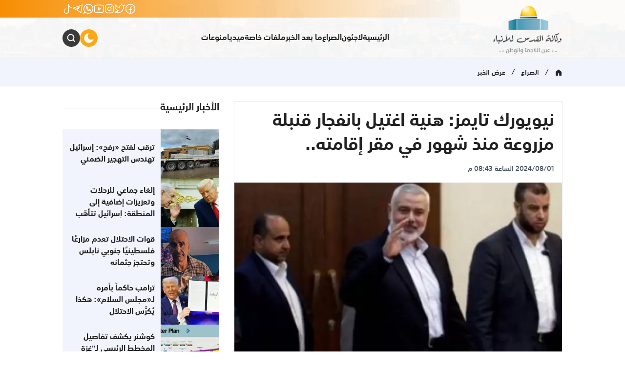

--- FILE ---
content_type: text/html
request_url: https://alqudsnews.net/post/207411/%D9%86%D9%8A%D9%88%D9%8A%D9%88%D8%B1%D9%83-%D8%AA%D8%A7%D9%8A%D9%85%D8%B2-%D9%87%D9%86%D9%8A%D8%A9-%D8%A7%D8%BA%D8%AA%D9%8A%D9%84-%D8%A8%D8%A7%D9%86%D9%81%D8%AC
body_size: 101048
content:
<!DOCTYPE html>
<html lang="ar" dir="rtl" x-data="{ darkMode: localStorage.getItem('qudsnt-theme') }" :class="{ 'dark': darkMode }">
<head>
  <meta http-equiv="Content-Type" content="text/html; charset=utf-8">
  <meta name="viewport" content="width=device-width, initial-scale=1, shrink-to-fit=no">
  <meta http-equiv="x-ua-compatible" content="ie=edge">
      <title>نيويورك تايمز: هنية اغتيل بانفجار قنبلة مزروعة منذ شهور في مقر إقامته.. | وكالة القدس للأنباء</title>
    <meta name="robots" content="noodp,noydir"/>
    <meta name="robots" content="index,follow"/>
    <meta name="robots" content="ALL"/>
    <meta property="og:type" content="article"/>
    <meta property="og:title" content="نيويورك تايمز: هنية اغتيل بانفجار قنبلة مزروعة منذ شهور في مقر إقامته.."/>
    <meta property="og:description" content="كشفت صحيفة نيويورك تايمز الأمريكية أن الشهيد اسماعيل هنية اغتيل جراء انفجار عبوة ناسفة تم زرعها قبل حوالي شهرين في بيت الضيافة الذي كان يقيم فيه في طهران.

حسبما أوردت صحيفة نيويورك تايمز اليوم (الخ"/>
    <meta property="og:image" content="https://alqudsnews.net/thumb/1200x630/uploads/images/2024/08/ZVNa7.webp?v=1.1"/>
    <meta property="og:image:width" content="1200"/>
    <meta property="og:image:height" content="630"/>
    <meta property="og:url" content="https://alqudsnews.net/post/207411/نيويورك-تايمز-هنية-اغتيل-بانفج"/>
    <meta property="og:site_name" content="وكالة القدس للأنباء"/>
    <meta name="twitter:card" content="summary_large_image"/>
    <meta name="twitter:domain" content="https://alqudsnews.net/post/207411/نيويورك-تايمز-هنية-اغتيل-بانفج"/>
    <meta name="twitter:site" content=""/>
    <meta name="twitter:creator" content=""/>
    <meta name="twitter:image:src" content="https://alqudsnews.net/thumb/1200x630/uploads/images/2024/08/ZVNa7.webp?v=1.1"/>
    <meta name="twitter:description" content="كشفت صحيفة نيويورك تايمز الأمريكية أن الشهيد اسماعيل هنية اغتيل جراء انفجار عبوة ناسفة تم زرعها قبل حوالي شهرين في بيت الضيافة الذي كان يقيم فيه في طهران.

حسبما أوردت صحيفة نيويورك تايمز اليوم (الخ"/>
    <meta name="twitter:title" content="نيويورك تايمز: هنية اغتيل بانفجار قنبلة مزروعة منذ شهور في مقر إقامته.."/>
    <meta name="twitter:url" content="https://alqudsnews.net/post/207411/نيويورك-تايمز-هنية-اغتيل-بانفج"/>
    <meta name="description" content="كشفت صحيفة نيويورك تايمز الأمريكية أن الشهيد اسماعيل هنية اغتيل جراء انفجار عبوة ناسفة تم زرعها قبل حوالي شهرين في بيت الضيافة الذي كان يقيم فيه في طهران.

حسبما أوردت صحيفة نيويورك تايمز اليوم (الخ"/>
    <meta name="keywords" content=""/>
    <meta name="author" content=""/>
    <meta name="rating" content="General"/>
    <meta property="fb:app_id" content=""/>
    <meta name="copyright" content="جميع الحقوق محفوظة ©2026"/>
    <meta property="article:published_time" content="2024-08-01T20:43:00+03:00"/>
    <meta property="article:modified_time" content="2024-08-01T17:46:55+03:00"/>

<link rel="alternate" type="application/rss+xml" title="وكالة القدس للأنباء"
      href="https://alqudsnews.net/rss/category/all"/>
            <link rel="alternate" type="application/rss+xml" title="ما بعد الخبر"
              href="https://alqudsnews.net/rss/category/53"/>
                <link rel="alternate" type="application/rss+xml" title="منوعات"
              href="https://alqudsnews.net/rss/category/52"/>
                    <link rel="alternate" type="application/rss+xml" title="الصراع"
              href="https://alqudsnews.net/rss/category/50"/>
                        <link rel="alternate" type="application/rss+xml" title="مقالات"
              href="https://alqudsnews.net/rss/category/37"/>
                <link rel="alternate" type="application/rss+xml" title="دراسات"
              href="https://alqudsnews.net/rss/category/9"/>
                <link rel="alternate" type="application/rss+xml" title="تقارير وتحقيقات"
              href="https://alqudsnews.net/rss/category/8"/>
                <link rel="alternate" type="application/rss+xml" title="لاجئون"
              href="https://alqudsnews.net/rss/category/15"/>
                <link rel="alternate" type="application/rss+xml" title="ملفات"
              href="https://alqudsnews.net/rss/category/1"/>
    

    <link rel="canonical" href="https://alqudsnews.net/post/207411/نيويورك-تايمز-هنية-اغتيل-بانفج">
  <link href="https://alqudsnews.net/style/assets/images/logo.webp" rel="preload" as="image" />
<link href="/placeholder.webp" rel="preload" as="image" />
<link href="https://alqudsnews.net/style/main.f723d68e070e8906cc84.css" rel="stylesheet" />
<script src="https://cdn.jsdelivr.net/npm/@ryangjchandler/alpine-clipboard@2.x.x/dist/alpine-clipboard.min.js"></script>
<script defer src="https://unpkg.com/alpinejs@3.9.1/dist/cdn.min.js"></script>    <script>window.share_url = 'https://alqudsnews.net/p/207411'</script>
  <script type="application/ld+json">[{"@context":"https://schema.org","@type":"BreadcrumbList","itemListElement":[{"@type":"ListItem","position":1,"name":"الرئيسية","item":"https://alqudsnews.net"},{"@type":"ListItem","position":2,"name":"الصراع","item":"https://alqudsnews.net/category/50/الصراع"},{"@type":"ListItem","position":3,"name":null}]},{"@context":"https://schema.org","@type":"NewsArticle","mainEntityOfPage":{"@type":"WebPage","@id":"https://alqudsnews.net/post/207411/نيويورك-تايمز-هنية-اغتيل-بانفج"},"headline":null,"image":["uploads/images/2024/08/ZVNa7.webp","https://alqudsnews.net/thumb/400x300/uploads/images/2024/08/ZVNa7.webp?v=1.1","https://alqudsnews.net/thumb/800x450/uploads/images/2024/08/ZVNa7.webp?v=1.1"],"datePublished":"2024-08-01T20:43:00+03:00","dateModified":"2024-08-01T17:46:55+03:00","author":{"@type":"Person","name":"وكالة القدس للأنباء","url":"https://alqudsnews.net"},"publisher":{"@type":"Organization","name":"وكالة القدس للأنباء","logo":{"@type":"ImageObject","url":"https://alqudsnews.net/style/assets/images/logo.png"}},"description":"كشفت صحيفة نيويورك تايمز الأمريكية أن الشهيد اسماعيل هنية اغتيل جراء انفجار عبوة ناسفة تم زرعها قبل حوالي شهرين في بيت الضيافة الذي كان يقيم فيه في طهران.\r\n\r\nحسبما أوردت صحيفة نيويورك تايمز اليوم (الخ"}]</script>
        <link rel="amphtml" href="https://alqudsnews.net/post/207411/نيويورك-تايمز-هنية-اغتيل-بانفج/amp">
    <script type="application/ld+json">{"@context":"http:\/\/schema.org","@type":"WebSite","name":"\u0648\u0643\u0627\u0644\u0629 \u0627\u0644\u0642\u062f\u0633 \u0644\u0644\u0623\u0646\u0628\u0627\u0621","url":"https:\/\/alqudsnews.net","potentialAction":{"@type":"SearchAction","target":"https:\/\/alqudsnews.net\/search?q={search_term_string}","query-input":"required name=search_term_string"}}</script>
</head>
<body
        :class="(mobileMenu ? 'overflow-hidden md:pr-[17px]' : '')"
        x-data="utils()"
        x-init="init()"
        @scroll.window="() =&gt; {headerFixed = (window.pageYOffset &gt; 500) ? true : false; ($refs.breakingBottom.getBoundingClientRect().top - window.innerHeight) &gt; 0 &amp;&amp; breakingShow ? breakingFixed = true : breakingFixed = false; breakingShow ? breakingHeight = $refs.breaking.offsetHeight : null}"
        @keyup.escape="() =&gt; {SearchBox = false; mobileMenu = false}"
>
<div class="flex flex-col min-h-screen" id="root">
  <div x-ref="headerTop"></div>
<header
        class="main-header bg-white dark:bg-black z-20 bg-cover bg-no-repeat bg-cneter"
        x-ref="header"
        :class="{'fixed top-0 right-0 left-0 w-full border-b dark:border-b-exlight/20' : headerFixed, 'relative' : !headerFixed, 'border-b border-b-exgray2 dark:border-b-exlight/20' : headerFixedSm, 'border-b border-b-exgray2 dark:border-b-exlight/20' : mobileMenu }"
        style="background-image: url('https://alqudsnews.net/style/assets/images/header-bg.webp');"
>
  <div class="flex relative container" :class="headerFixed ? 'h-60' : 'h-[120px]'">
    <h1 class="main-logo flex-none self-center" :class="headerFixed ? '' : 'py-10'">
      <a href="/">
        <img class="transition-all dark:hidden" src="https://alqudsnews.net/style/assets/images/logo.webp" alt="logo" width="143" height="100" :class="headerFixed ? 'w-[73px] h-[50px]' : 'w-[143px] h-[100px]'" />
        <img class="transition-all hidden dark:block" src="https://alqudsnews.net/style/assets/images/logo-white.webp" alt="logo" width="143" height="100" :class="headerFixed ? 'w-[73px] h-[50px]' : 'w-[143px] h-[100px]'" />
      </a>
    </h1>
    <div class="flex-1 flex flex-col">
      <div class="justify-end items-center h-9" :class="headerFixed ? 'hidden' : 'flex'">
        <nav class="site-social hidden sm:flex justify-center items-center gap-4">
  <!-- begin::Social-->
      <a class="group transition-transform hover:rotate-6 hover:scale-95" href="" target="_blank">
      <svg width="22" height="22" viewBox="0 0 22 22" fill="none" xmlns="http://www.w3.org/2000/svg">
              <path
                      d="M10.9993 20.3334C5.84469 20.3334 1.66602 16.1547 1.66602 11.0001C1.66602 5.84542 5.84469 1.66675 10.9993 1.66675C16.154 1.66675 20.3327 5.84542 20.3327 11.0001C20.3327 16.1547 16.154 20.3334 10.9993 20.3334ZM10.9993 20.3334V9.66675C10.9993 8.19399 12.1933 7.00008 13.666 7.00008H14.3327M7.66602 12.3334H14.3327"
                      stroke="white"
                      stroke-width="1.5"
              />
            </svg>
    </a>
    <a class="group transition-transform hover:rotate-6 hover:scale-95" href="" target="">
      <svg width="22" height="20" viewBox="0 0 22 20" fill="none" xmlns="http://www.w3.org/2000/svg">
              <path
                      d="M20.3039 2L21.0522 1.95038C21.0323 1.64953 20.8341 1.38987 20.5492 1.29125C20.2642 1.19263 19.948 1.27424 19.7463 1.49839L20.3039 2ZM19.7226 5.94521C19.7226 5.53099 19.3868 5.19521 18.9726 5.19521C18.5584 5.19521 18.2226 5.53099 18.2226 5.94521H19.7226ZM10.9849 6.0548L10.2349 6.0548L10.2349 6.0548L10.9849 6.0548ZM10.9849 7.33333L11.7349 7.33333L11.7349 7.33333L10.9849 7.33333ZM1.66602 16.6667V15.9167C1.33561 15.9167 1.04413 16.1329 0.948274 16.4491C0.852416 16.7653 0.974766 17.1069 1.24955 17.2904L1.66602 16.6667ZM2.99729 2L3.69967 1.73701C3.59502 1.45751 3.33461 1.26666 3.03656 1.25103C2.73852 1.2354 2.45957 1.39798 2.32626 1.665L2.99729 2ZM8.32239 14L8.85314 14.5299C9.03668 14.3461 9.11203 14.0804 9.0523 13.8276C8.99258 13.5748 8.80629 13.3709 8.55989 13.2886L8.32239 14ZM17.9541 3.29784L17.3978 3.80085L17.668 4.09972L18.0664 4.03938L17.9541 3.29784ZM19.5555 2.04962C19.624 3.0825 19.5597 3.69879 19.3972 4.15688C19.2402 4.59929 18.9658 4.96772 18.4537 5.45848L19.4915 6.54152C20.0794 5.97813 20.5417 5.41714 20.8108 4.65837C21.0744 3.91528 21.1257 3.05865 21.0522 1.95038L19.5555 2.04962ZM19.7226 6.91666V5.94521H18.2226V6.91666H19.7226ZM10.2349 6.0548L10.2349 7.33333L11.7349 7.33333L11.7349 6.05479L10.2349 6.0548ZM10.2349 7.33333L10.2349 8L11.7349 8L11.7349 7.33333L10.2349 7.33333ZM15.0335 1.25C12.3822 1.25 10.2349 3.40227 10.2349 6.0548H11.7349C11.7349 4.22851 13.2128 2.75 15.0335 2.75V1.25ZM18.2226 6.91666C18.2226 12.6247 13.6028 17.25 7.90636 17.25V18.75C14.4334 18.75 19.7226 13.4509 19.7226 6.91666H18.2226ZM2.29491 2.26299C3.02677 4.21762 5.77162 8.08333 10.9849 8.08333V6.58333C6.61309 6.58333 4.29909 3.33794 3.69967 1.73701L2.29491 2.26299ZM2.32626 1.665C0.922584 4.4767 0.701472 7.21458 1.7282 9.55166C2.75232 11.8828 4.95235 13.6656 8.08489 14.7114L8.55989 13.2886C5.70169 12.3344 3.9079 10.7839 3.10152 8.94834C2.29774 7.11875 2.40945 4.85663 3.66832 2.335L2.32626 1.665ZM7.79165 13.4701C6.99942 14.2635 4.60578 15.9167 1.66602 15.9167V17.4167C5.11637 17.4167 7.87035 15.5142 8.85314 14.5299L7.79165 13.4701ZM18.5104 2.79483C17.6536 1.84725 16.4128 1.25 15.0335 1.25V2.75C15.9708 2.75 16.8131 3.1542 17.3978 3.80085L18.5104 2.79483ZM18.0664 4.03938C19.1002 3.88281 20.1068 3.34041 20.8615 2.50161L19.7463 1.49839C19.2149 2.08911 18.5189 2.45375 17.8418 2.5563L18.0664 4.03938ZM1.24955 17.2904C3.46096 18.767 5.77993 18.75 7.90636 18.75V17.25C5.73037 17.25 3.8649 17.233 2.08249 16.0429L1.24955 17.2904Z"
                      fill="white"
              />
            </svg>
    </a>
    <a class="group transition-transform hover:rotate-6 hover:scale-95" href="" target="">
      <svg width="20" height="20" viewBox="0 0 20 20" fill="none" xmlns="http://www.w3.org/2000/svg">
              <path
                      d="M14.1996 5.2001H15.3996M6.39961 1.6001H13.5996C16.2506 1.6001 18.3996 3.74913 18.3996 6.4001V13.6001C18.3996 16.2511 16.2506 18.4001 13.5996 18.4001H6.39961C3.74864 18.4001 1.59961 16.2511 1.59961 13.6001V6.4001C1.59961 3.74913 3.74864 1.6001 6.39961 1.6001ZM9.99961 13.6001C8.01138 13.6001 6.39961 11.9883 6.39961 10.0001C6.39961 8.01187 8.01138 6.4001 9.99961 6.4001C11.9878 6.4001 13.5996 8.01187 13.5996 10.0001C13.5996 11.9883 11.9878 13.6001 9.99961 13.6001Z"
                      stroke="white"
                      stroke-width="1.5"
              />
            </svg>
    </a>
    <a class="group transition-transform hover:rotate-6 hover:scale-95" href="" target="">
      <svg width="22" height="18" viewBox="0 0 22 18" fill="none" xmlns="http://www.w3.org/2000/svg">
              <path
                      d="M3.14717 15.9841L2.99003 16.7174L2.99003 16.7174L3.14717 15.9841ZM18.8515 15.9841L19.0087 16.7174L19.0087 16.7174L18.8515 15.9841ZM18.8515 2.01594L19.0087 1.28259L19.0087 1.28259L18.8515 2.01594ZM3.14717 2.01594L3.30432 2.7493L3.30432 2.7493L3.14717 2.01594ZM9.66602 6.33334L10.082 5.7093C9.8519 5.55587 9.55599 5.54157 9.31212 5.67208C9.06825 5.80259 8.91602 6.05674 8.91602 6.33334H9.66602ZM9.66602 11.6667H8.91602C8.91602 11.9433 9.06825 12.1974 9.31212 12.3279C9.55599 12.4584 9.8519 12.4441 10.082 12.2907L9.66602 11.6667ZM13.666 9L14.082 9.62404C14.2907 9.48494 14.416 9.25077 14.416 9C14.416 8.74924 14.2907 8.51506 14.082 8.37596L13.666 9ZM0.916016 3.84812V14.1519H2.41602V3.84812H0.916016ZM21.0827 14.1519V3.84812H19.5827V14.1519H21.0827ZM2.99003 16.7174C8.26965 17.8488 13.7291 17.8488 19.0087 16.7174L18.6944 15.2507C13.6219 16.3377 8.37676 16.3377 3.30432 15.2507L2.99003 16.7174ZM19.0087 1.28259C13.7291 0.151245 8.26965 0.151245 2.99003 1.28259L3.30432 2.7493C8.37676 1.66234 13.6219 1.66234 18.6944 2.7493L19.0087 1.28259ZM21.0827 3.84812C21.0827 2.61091 20.2184 1.54182 19.0087 1.28259L18.6944 2.7493C19.2125 2.86033 19.5827 3.31822 19.5827 3.84812H21.0827ZM19.5827 14.1519C19.5827 14.6818 19.2125 15.1397 18.6944 15.2507L19.0087 16.7174C20.2184 16.4582 21.0827 15.3891 21.0827 14.1519H19.5827ZM0.916016 14.1519C0.916016 15.3891 1.78028 16.4582 2.99003 16.7174L3.30432 15.2507C2.78619 15.1397 2.41602 14.6818 2.41602 14.1519H0.916016ZM2.41602 3.84812C2.41602 3.31822 2.78618 2.86033 3.30432 2.7493L2.99003 1.28259C1.78028 1.54182 0.916016 2.61091 0.916016 3.84812H2.41602ZM8.91602 6.33334V11.6667H10.416V6.33334H8.91602ZM10.082 12.2907L14.082 9.62404L13.25 8.37596L9.24999 11.0426L10.082 12.2907ZM14.082 8.37596L10.082 5.7093L9.24999 6.95737L13.25 9.62404L14.082 8.37596Z"
                      fill="white"
              />
            </svg>
    </a>
    <a class="group transition-transform hover:rotate-6 hover:scale-95" href="" target="">
      <svg width="22" height="22" viewBox="0 0 22 22" fill="none" xmlns="http://www.w3.org/2000/svg">
              <path
                      d="M3.53241 16.6006L4.20323 16.936L4.41071 16.5211L4.13205 16.1502L3.53241 16.6006ZM5.3988 18.467L5.84928 17.8674L5.47835 17.5887L5.06339 17.7962L5.3988 18.467ZM1.66602 20.3334L0.995195 19.998C0.850824 20.2867 0.907415 20.6355 1.13569 20.8637C1.36396 21.092 1.71268 21.1486 2.00143 21.0042L1.66602 20.3334ZM6.99935 7.00008L6.58332 6.37604C6.37467 6.51514 6.24935 6.74932 6.24935 7.00008H6.99935ZM14.9993 15.0001V15.7501C15.2501 15.7501 15.4843 15.6248 15.6234 15.4161L14.9993 15.0001ZM9.33836 7.7008L10.0782 7.57751L10.0782 7.57751L9.33836 7.7008ZM9.52429 8.81636L8.78449 8.93966L8.78449 8.93966L9.52429 8.81636ZM8.94869 10.145L9.36472 10.769L9.36472 10.769L8.94869 10.145ZM15.1888 14.7159L15.8129 15.1319L15.1888 14.7159ZM14.2986 12.6611L14.4219 11.9213L14.4219 11.9213L14.2986 12.6611ZM13.1831 12.4751L13.0598 13.2149L13.0598 13.2149L13.1831 12.4751ZM11.8545 13.0507L11.2304 12.6347L11.2304 12.6347L11.8545 13.0507ZM0.916016 11.0001C0.916016 13.2695 1.66661 15.3657 2.93277 17.0511L4.13205 16.1502C3.05434 14.7156 2.41602 12.9335 2.41602 11.0001H0.916016ZM10.9993 0.916748C5.43048 0.916748 0.916016 5.43121 0.916016 11.0001H2.41602C2.41602 6.25964 6.25891 2.41675 10.9993 2.41675V0.916748ZM21.0827 11.0001C21.0827 5.43121 16.5682 0.916748 10.9993 0.916748V2.41675C15.7398 2.41675 19.5827 6.25964 19.5827 11.0001H21.0827ZM10.9993 21.0834C16.5682 21.0834 21.0827 16.569 21.0827 11.0001H19.5827C19.5827 15.7405 15.7398 19.5834 10.9993 19.5834V21.0834ZM4.94833 19.0667C6.63375 20.3328 8.72997 21.0834 10.9993 21.0834V19.5834C9.06597 19.5834 7.28385 18.9451 5.84928 17.8674L4.94833 19.0667ZM2.00143 21.0042L5.73421 19.1378L5.06339 17.7962L1.33061 19.6626L2.00143 21.0042ZM2.86159 16.2652L0.995195 19.998L2.33684 20.6688L4.20323 16.936L2.86159 16.2652ZM6.24935 7.00008V8.33341H7.74935V7.00008H6.24935ZM13.666 15.7501H14.9993V14.2501H13.666V15.7501ZM6.24935 8.33341C6.24935 12.4295 9.5699 15.7501 13.666 15.7501V14.2501C10.3983 14.2501 7.74935 11.6011 7.74935 8.33341H6.24935ZM7.41537 7.62412L7.69959 7.43464L6.86754 6.18657L6.58332 6.37604L7.41537 7.62412ZM8.59856 7.8241L8.78449 8.93966L10.2641 8.69306L10.0782 7.57751L8.59856 7.8241ZM8.53267 9.52093L7.24999 10.376L8.08204 11.6241L9.36472 10.769L8.53267 9.52093ZM8.78449 8.93966C8.82223 9.16609 8.72366 9.3936 8.53267 9.52093L9.36472 10.769C10.0468 10.3142 10.3989 9.50172 10.2641 8.69306L8.78449 8.93966ZM7.69959 7.43464C8.0518 7.19984 8.52897 7.40656 8.59856 7.8241L10.0782 7.57751C9.82962 6.08629 8.12542 5.34798 6.86754 6.18657L7.69959 7.43464ZM15.6234 15.4161L15.8129 15.1319L14.5648 14.2998L14.3753 14.5841L15.6234 15.4161ZM14.4219 11.9213L13.3064 11.7354L13.0598 13.2149L14.1753 13.4009L14.4219 11.9213ZM11.2304 12.6347L10.3753 13.9174L11.6234 14.7494L12.4785 13.4668L11.2304 12.6347ZM13.3064 11.7354C12.4977 11.6006 11.6852 11.9526 11.2304 12.6347L12.4785 13.4668C12.6058 13.2758 12.8333 13.1772 13.0598 13.2149L13.3064 11.7354ZM15.8129 15.1319C16.6515 13.874 15.9131 12.1698 14.4219 11.9213L14.1753 13.4009C14.5929 13.4705 14.7996 13.9476 14.5648 14.2998L15.8129 15.1319Z"
                      fill="white"
              />
            </svg>
    </a>
    <a class="group transition-transform hover:rotate-6 hover:scale-95" href="" target="">
      <svg width="22" height="20" viewBox="0 0 22 20" fill="none" xmlns="http://www.w3.org/2000/svg">
              <path d="M20.3327 2L1.66602 8.66667L6.99935 11.3333L14.9993 6L9.66602 12.6667L17.666 18L20.3327 2Z" stroke="white" stroke-width="1.5" stroke-linejoin="round" />
            </svg>
    </a>
    <a class="group transition-transform hover:rotate-6 hover:scale-95" href="" target="">
      <svg width="20" height="21" viewBox="0 0 20 21" fill="none" xmlns="http://www.w3.org/2000/svg">
              <path
                      d="M12.6673 0V14.6667C12.6673 17.244 10.578 19.3333 8.00065 19.3333C5.42332 19.3333 3.33398 17.244 3.33398 14.6667C3.33398 12.0893 5.42332 10 8.00065 10M18.6673 7.33333C15.3536 7.33333 12.6673 4.64704 12.6673 1.33333"
                      stroke="white"
                      stroke-width="1.5"
              />
            </svg>
    </a>
<!-- end::Social-->
</nav>
      </div>
      <div class="flex items-center gap-10 my-auto">
        <nav class="hidden sm:block mx-auto">
  <ul class="menu flex flex-wrap justify-center gap-20">
          <li class="group relative">
        <a class="pointer text-base font-bold group-hover:text-primary-yellow transition-colors"
                href="https://alqudsnews.net" target="">الرئيسية</a>
              </li>
          <li class="group relative">
        <a class="pointer text-base font-bold group-hover:text-primary-yellow transition-colors"
                href="https://alqudsnews.net/category/15/لاجئون" target="">لاجئون</a>
              </li>
          <li class="group relative">
        <a class="pointer text-base font-bold group-hover:text-primary-yellow transition-colors"
                href="https://alqudsnews.net/category/50/الصراع" target="">الصراع</a>
              </li>
          <li class="group relative">
        <a class="pointer text-base font-bold group-hover:text-primary-yellow transition-colors"
                href="https://alqudsnews.net/category/53/ما-بعد-الخبر" target="">ما بعد الخبر</a>
                  <ul class="submenu absolute top-full right-0 z-3 translate-y-4 bg-white rounded-md py-3 border transition-all duration-300 w-52 invisible opacity-0 before:w-full before:h-5 before:absolute before:bottom-full dark:bg-black group-hover:visible group-hover:opacity-100">
                          <li><a class="block text-sm font-normal px-4 py-2 hover:bg-exlight dark:hover:bg-white/10" href="https://alqudsnews.net/category/37/مقالات" target="">مقالات</a></li>
                          <li><a class="block text-sm font-normal px-4 py-2 hover:bg-exlight dark:hover:bg-white/10" href="https://alqudsnews.net/category/8/تقارير-وتحقيقات" target="">تقارير وتحقيقات</a></li>
                          <li><a class="block text-sm font-normal px-4 py-2 hover:bg-exlight dark:hover:bg-white/10" href="https://alqudsnews.net/category/9/دراسات" target="">دراسات</a></li>
                      </ul>
              </li>
          <li class="group relative">
        <a class="pointer text-base font-bold group-hover:text-primary-yellow transition-colors"
                href="https://alqudsnews.net/special-files" target="">ملفات خاصة</a>
              </li>
          <li class="group relative">
        <a class="pointer text-base font-bold group-hover:text-primary-yellow transition-colors"
                href="https://alqudsnews.net/videos" target="">ميديا</a>
                  <ul class="submenu absolute top-full right-0 z-3 translate-y-4 bg-white rounded-md py-3 border transition-all duration-300 w-52 invisible opacity-0 before:w-full before:h-5 before:absolute before:bottom-full dark:bg-black group-hover:visible group-hover:opacity-100">
                          <li><a class="block text-sm font-normal px-4 py-2 hover:bg-exlight dark:hover:bg-white/10" href="https://alqudsnews.net/videos" target="">فيديو</a></li>
                          <li><a class="block text-sm font-normal px-4 py-2 hover:bg-exlight dark:hover:bg-white/10" href="https://alqudsnews.net/image/galleries" target="">صور</a></li>
                      </ul>
              </li>
          <li class="group relative">
        <a class="pointer text-base font-bold group-hover:text-primary-yellow transition-colors"
                href="https://alqudsnews.net/category/52/منوعات" target="">منوعات</a>
              </li>
      </ul>
</nav>
        <div class="mr-auto sm:hidden"></div>
        <div
                class="dark-toggle flex-none w-9 h-9"
                @click="localStorage.getItem('qudsnt-theme') == 'dark' ? () =&gt; {document.documentElement.classList.remove('dark'), localStorage.removeItem('qudsnt-theme')} : () =&gt; {document.documentElement.classList.add('dark'), localStorage.setItem('qudsnt-theme', 'dark')}"
        >
          <div class="bg"><div class="circle"></div></div>
          <div class="icon-light text-white">
                                    <span class="block animate-spin-slow">
                                        <svg width="20" height="20" viewBox="0 0 14 14" fill="none" xmlns="http://www.w3.org/2000/svg" class="fill-current">
                                            <path
                                                    d="M6.99992 10.4999C6.07166 10.4999 5.18142 10.1312 4.52504 9.47479C3.86867 8.81842 3.49992 7.92818 3.49992 6.99992C3.49992 6.07166 3.86867 5.18142 4.52504 4.52504C5.18142 3.86867 6.07166 3.49992 6.99992 3.49992C7.92818 3.49992 8.81842 3.86867 9.47479 4.52504C10.1312 5.18142 10.4999 6.07166 10.4999 6.99992C10.4999 7.92818 10.1312 8.81842 9.47479 9.47479C8.81842 10.1312 7.92818 10.4999 6.99992 10.4999ZM6.41658 0.583252H7.58325V2.33325H6.41658V0.583252ZM6.41658 11.6666H7.58325V13.4166H6.41658V11.6666ZM2.05034 2.87517L2.87517 2.05034L4.11242 3.28759L3.28759 4.11242L2.05034 2.87517ZM9.88742 10.7123L10.7123 9.88742L11.9495 11.1247L11.1247 11.9495L9.88742 10.7123ZM11.1247 2.04975L11.9495 2.87517L10.7123 4.11242L9.88742 3.28759L11.1247 2.05034V2.04975ZM3.28759 9.88742L4.11242 10.7123L2.87517 11.9495L2.05034 11.1247L3.28759 9.88742ZM13.4166 6.41658V7.58325H11.6666V6.41658H13.4166ZM2.33325 6.41658V7.58325H0.583252V6.41658H2.33325Z"
                                            />
                                        </svg>
                                    </span>
          </div>
          <div class="icon-dark text-white">
                                    <span class="block animate-moon">
                                        <svg width="20" height="20" viewBox="0 0 12 12" fill="none" xmlns="http://www.w3.org/2000/svg" class="fill-current">
                                            <path
                                                    d="M5.63841 0.177734C5.20857 0.578263 4.86381 1.06127 4.62469 1.59793C4.38557 2.13459 4.257 2.71392 4.24663 3.30135C4.23627 3.88879 4.34433 4.47229 4.56437 5.01705C4.78441 5.56182 5.11191 6.05668 5.52736 6.47212C5.9428 6.88757 6.43766 7.21508 6.98243 7.43512C7.52719 7.65516 8.1107 7.76322 8.69813 7.75285C9.28556 7.74249 9.86489 7.61391 10.4016 7.37479C10.9382 7.13567 11.4212 6.79091 11.8217 6.36107C11.6362 9.41482 9.10108 11.8333 6.00066 11.8333C2.77833 11.8333 0.166748 9.22173 0.166748 5.99998C0.166748 2.89957 2.58525 0.364401 5.63841 0.177734Z"
                                            />
                                        </svg>
                                    </span>
          </div>
        </div>
        <div class="relative hidden sm:block" @click.outside="SearchBox = false">
          <div
                  class="search-toggle flex w-9 h-9 rounded-full items-center justify-center cursor-pointer text-white transition-all hover:bg-primary-yellow"
                  :class="{'bg-exred' : SearchBox, 'bg-exdark2' : !SearchBox}"
                  @click="SearchBox = !SearchBox"
          >
                                    <span class="transition-transform group-hover:rotate-6 group-hover:scale-90" x-show="!SearchBox">
                                        <svg width="18" height="18" viewBox="0 0 18 18" fill="none" xmlns="http://www.w3.org/2000/svg" class="stroke-current group-hover:stroke-current">
                                            <path
                                                    d="M16.4667 16.4667L12.2 12.2M7.93332 14.3333C4.3987 14.3333 1.53333 11.4679 1.53333 7.93332C1.53333 4.3987 4.3987 1.53333 7.93332 1.53333C11.4679 1.53333 14.3333 4.3987 14.3333 7.93332C14.3333 11.4679 11.4679 14.3333 7.93332 14.3333Z"
                                                    stroke-width="2"
                                            />
                                        </svg>
                                    </span>
            <span class="transition-transform group-hover:rotate-6 group-hover:scale-90" x-show="SearchBox">
                                        <svg xmlns="http://www.w3.org/2000/svg" viewBox="0 0 24 24" width="24" height="24" class="fill-current group-hover:fill-current">
                                            <path
                                                    fill-rule="evenodd"
                                                    d="M5.72 5.72a.75.75 0 011.06 0L12 10.94l5.22-5.22a.75.75 0 111.06 1.06L13.06 12l5.22 5.22a.75.75 0 11-1.06 1.06L12 13.06l-5.22 5.22a.75.75 0 01-1.06-1.06L10.94 12 5.72 6.78a.75.75 0 010-1.06z"
                                            ></path>
                                        </svg>
                                    </span>
          </div>
          <!-- begin::search-->
          <section class="absolute top-1/2 left-full -translate-y-1/2" :class="SearchBox &amp;&amp; '!visible ml-10'" style="visibility: hidden;">
            <div
                    class="h-12 flex flex-col justify-center bg-white dark:bg-slate-900 border dark:border-exgray/40 rounded-lg"
                    :class="{'w-[300px] opacity-100 transition-all': SearchBox, 'w-[0] opacity-0': !SearchBox}"
            >
              <form class="flex items-center relative w-full h-full" action="https://alqudsnews.net/search" method="get">
                <input
                        class="shrink text-lg w-full h-full px-5 bg-transparent border-transparent focus:outline-none focus:border-none focus:ring-0 placeholder:text-gray-500 dark:placeholder:text-gray-200"
                        x-ref="searchInput"
                        type="search"
                        name="q"
                        id="searchInput"
                        placeholder="ادخل كلمة البحث..."
                />
              </form>
            </div>
          </section>
          <!--end::search-->
        </div>
        <div
                class="mobile-toggle flex-none w-9 h-9 rounded-full bg-primary flex items-center justify-center text-white cursor-pointer transition-all sm:hidden hover:bg-exyellow hover:scale-90 hover:rotate-6"
                :class="{'bg-exred' : mobileMenu, 'bg-exdark2' : !mobileMenu}"
                @click="mobileMenu = !mobileMenu"
        >
                                <span class="transition-transform group-hover:rotate-6 group-hover:scale-90" x-show="!mobileMenu">
                                    <svg xmlns="http://www.w3.org/2000/svg" viewBox="0 0 16 16" width="16" height="16" class="fill-current">
                                        <path
                                                fill-rule="evenodd"
                                                d="M1 2.75A.75.75 0 011.75 2h12.5a.75.75 0 110 1.5H1.75A.75.75 0 011 2.75zm0 5A.75.75 0 011.75 7h12.5a.75.75 0 110 1.5H1.75A.75.75 0 011 7.75zM1.75 12a.75.75 0 100 1.5h12.5a.75.75 0 100-1.5H1.75z"
                                        ></path>
                                    </svg>
                                </span>
          <span class="transition-transform group-hover:rotate-6 group-hover:scale-90" x-show="mobileMenu">
                                    <svg xmlns="http://www.w3.org/2000/svg" viewBox="0 0 24 24" width="24" height="24" class="fill-current group-hover:fill-current">
                                        <path
                                                fill-rule="evenodd"
                                                d="M5.72 5.72a.75.75 0 011.06 0L12 10.94l5.22-5.22a.75.75 0 111.06 1.06L13.06 12l5.22 5.22a.75.75 0 11-1.06 1.06L12 13.06l-5.22 5.22a.75.75 0 01-1.06-1.06L10.94 12 5.72 6.78a.75.75 0 010-1.06z"
                                        ></path>
                                    </svg>
                                </span>
        </div>
      </div>
    </div>
  </div>
</header>
<div :class="headerFixed ? 'h-[120px]' : ''"></div>  <div class="flex-1">
      <style>
    .img-responsive{max-width: 100%;height: auto;}
  </style>
  <input type="hidden" id="page_app" value="posts">
  <input type="hidden" id="page_id" value="207411">
  <div class="page page-post" x-data="{postShareEnd: false}">
    <div class="bg-exgray border-t dark:bg-exdark3 dark:border-t-exlight/20">
      <div class="container py-4 flex items-center justify-between">
        <div class="flex items-center space-x-3 rtl:space-x-reverse">
          <a class="hover:text-primary" href="https://alqudsnews.net">
            <svg xmlns="http://www.w3.org/2000/svg" viewBox="0 0 24 24" width="16" height="16"
                 class="fill-current group-hover:fill-current">
              <path
                      d="M12.97 2.59a1.5 1.5 0 00-1.94 0l-7.5 6.363A1.5 1.5 0 003 10.097V19.5A1.5 1.5 0 004.5 21h4.75a.75.75 0 00.75-.75V14h4v6.25c0 .414.336.75.75.75h4.75a1.5 1.5 0 001.5-1.5v-9.403a1.5 1.5 0 00-.53-1.144l-7.5-6.363z"
              ></path>
            </svg>
          </a>
          <span>/</span><a class="text-sm text-primary2 font-medium hover:underline"
                           href="https://alqudsnews.net/category/50/الصراع">الصراع</a><span>/</span>
          <span class="text-sm text-primary2 font-medium hover:underline">عرض الخبر</span>
        </div>
      </div>
    </div>
    <div class="mb-30"></div>
    <div class="container mb-50">
      <div class="grid grid-cols-1 lg:grid-cols-3 gap-30 mb-30">
        <div class="col-span-2 border dark:border-exlight/20">
          <div class="p-4">
                        <h1 class="text-4xl font-bold dark:text-white leading-snug mb-3" x-ref="postTitle">
              نيويورك تايمز: هنية اغتيل بانفجار قنبلة مزروعة منذ شهور في مقر إقامته..
            </h1>
            <span class="text-sm font-medium text-gray-600"> 2024/08/01 الساعة 08:43 م</span>
          </div>
          <figure class="post-thumb">
            <a href="https://alqudsnews.net/uploads/images/2024/08/ZVNa7.webp?v=1.1" data-fancybox><img class="w-full object-cover lazyload"
                                                               src="/placeholder.webp" data-sizes="auto"
                                                               data-src="https://alqudsnews.net/thumb/652x400/uploads/images/2024/08/ZVNa7.webp?v=1.1"
                                                               alt=""/></a>
                      </figure>
          <!-- begin::post-share-->
          <div class="p-4">
            <div class="mb-4" x-ref="postShare">
              <div class="flex flex-wrap gap-10">
                <div class="share-macOs flex gap-10">
                  <a class="group w-9 h-9 rounded-full bg-exgray dark:bg-exdark3 flex items-center justify-center text-black dark:text-white transition-colors hover:bg-primary hover:text-white"
                     href="https://www.facebook.com/sharer/sharer.php?u=https://alqudsnews.net/p/207411" target="_blank">
                                                    <span class="transition-transform group-hover:scale-90 group-hover:rotate-6">
                                                        <svg xmlns="http://www.w3.org/2000/svg" viewBox="0 0 24 24"
                                                             width="24" height="24" class="fill-current">
                                                            <path fill="none" d="M0 0h24v24H0z"/>
                                                            <path d="M14 13.5h2.5l1-4H14v-2c0-1.03 0-2 2-2h1.5V2.14c-.326-.043-1.557-.14-2.857-.14C11.928 2 10 3.657 10 6.7v2.8H7v4h3V22h4v-8.5z"/>
                                                        </svg>
                                                    </span>
                  </a>
                  <a class="group w-9 h-9 rounded-full bg-exgray dark:bg-exdark3 flex items-center justify-center text-black dark:text-white transition-colors hover:bg-primary hover:text-white"
                     href="http://twitter.com/share?text=نيويورك تايمز: هنية اغتيل بانفجار قنبلة مزروعة منذ شهور في مقر إقامته..&url=https://alqudsnews.net/p/207411"
                     target="_blank">
                                                    <span class="transition-transform group-hover:scale-90 group-hover:rotate-6">
                                                        <svg xmlns="http://www.w3.org/2000/svg" viewBox="0 0 24 24"
                                                             width="24" height="24" class="fill-current">
                                                            <path fill="none" d="M0 0h24v24H0z"/>
                                                            <path
                                                                    d="M22.162 5.656a8.384 8.384 0 0 1-2.402.658A4.196 4.196 0 0 0 21.6 4c-.82.488-1.719.83-2.656 1.015a4.182 4.182 0 0 0-7.126 3.814 11.874 11.874 0 0 1-8.62-4.37 4.168 4.168 0 0 0-.566 2.103c0 1.45.738 2.731 1.86 3.481a4.168 4.168 0 0 1-1.894-.523v.052a4.185 4.185 0 0 0 3.355 4.101 4.21 4.21 0 0 1-1.89.072A4.185 4.185 0 0 0 7.97 16.65a8.394 8.394 0 0 1-6.191 1.732 11.83 11.83 0 0 0 6.41 1.88c7.693 0 11.9-6.373 11.9-11.9 0-.18-.005-.362-.013-.54a8.496 8.496 0 0 0 2.087-2.165z"
                                                            />
                                                        </svg>
                                                    </span>
                  </a>
                  <a class="group w-9 h-9 rounded-full bg-exgray dark:bg-exdark3 flex items-center justify-center text-black dark:text-white transition-colors hover:bg-primary hover:text-white"
                     href="https://api.whatsapp.com/send?text=https://alqudsnews.net/p/207411" target="_blank">
                                                    <span class="transition-transform group-hover:scale-90 group-hover:rotate-6">
                                                         <svg xmlns="http://www.w3.org/2000/svg" x="0px" y="0px"
                                                              width="24" height="24"
                                                              viewBox="0 0 30 30"
                                                              style=" fill:#000000;">    <path
                                                                   d="M 15 3 C 8.373 3 3 8.373 3 15 C 3 17.251208 3.6323415 19.350068 4.7109375 21.150391 L 3.1074219 27 L 9.0820312 25.431641 C 10.829354 26.425062 12.84649 27 15 27 C 21.627 27 27 21.627 27 15 C 27 8.373 21.627 3 15 3 z M 10.892578 9.4023438 C 11.087578 9.4023438 11.287937 9.4011562 11.460938 9.4101562 C 11.674938 9.4151563 11.907859 9.4308281 12.130859 9.9238281 C 12.395859 10.509828 12.972875 11.979906 13.046875 12.128906 C 13.120875 12.277906 13.173313 12.453437 13.070312 12.648438 C 12.972312 12.848437 12.921344 12.969484 12.777344 13.146484 C 12.628344 13.318484 12.465078 13.532109 12.330078 13.662109 C 12.181078 13.811109 12.027219 13.974484 12.199219 14.271484 C 12.371219 14.568484 12.968563 15.542125 13.851562 16.328125 C 14.986562 17.342125 15.944188 17.653734 16.242188 17.802734 C 16.540187 17.951734 16.712766 17.928516 16.884766 17.728516 C 17.061766 17.533516 17.628125 16.864406 17.828125 16.566406 C 18.023125 16.268406 18.222188 16.319969 18.492188 16.417969 C 18.766188 16.515969 20.227391 17.235766 20.525391 17.384766 C 20.823391 17.533766 21.01875 17.607516 21.09375 17.728516 C 21.17075 17.853516 21.170828 18.448578 20.923828 19.142578 C 20.676828 19.835578 19.463922 20.505734 18.919922 20.552734 C 18.370922 20.603734 17.858562 20.7995 15.351562 19.8125 C 12.327563 18.6215 10.420484 15.524219 10.271484 15.324219 C 10.122484 15.129219 9.0605469 13.713906 9.0605469 12.253906 C 9.0605469 10.788906 9.8286563 10.071437 10.097656 9.7734375 C 10.371656 9.4754375 10.692578 9.4023438 10.892578 9.4023438 z"></path></svg>
                                                    </span>
                  </a>
                  <a class="group w-9 h-9 rounded-full bg-exgray dark:bg-exdark3 flex items-center justify-center text-black dark:text-white transition-colors hover:bg-primary hover:text-white"
                     href="https://telegram.me/share/url?url=https://alqudsnews.net/p/207411" target="_blank">
                                                    <span class="transition-transform group-hover:scale-90 group-hover:rotate-6">
                                                        <svg xmlns="http://www.w3.org/2000/svg" viewBox="0 0 24 24"
                                                             width="24" height="24" class="fill-current">
                                                            <path fill="none" d="M0 0h24v24H0z"/>
                                                            <path
                                                                    d="M12 22C6.477 22 2 17.523 2 12S6.477 2 12 2s10 4.477 10 10-4.477 10-10 10zm-3.11-8.83l.013-.007.87 2.87c.112.311.266.367.453.341.188-.025.287-.126.41-.244l1.188-1.148 2.55 1.888c.466.257.801.124.917-.432l1.657-7.822c.183-.728-.137-1.02-.702-.788l-9.733 3.76c-.664.266-.66.638-.12.803l2.497.78z"
                                                            />
                                                        </svg>
                                                    </span>
                  </a>
                </div>
              </div>
            </div>
            <div class="post-text text-lg font-medium text-black dark:text-white space-y-30" x-ref="postText">
                              <p class="text-primary font-lg font-bold mt-1">وكالة القدس للانباء - متابعة</p>
                            <p>كشفت صحيفة نيويورك تايمز الأمريكية أن الشهيد اسماعيل هنية اغتيل جراء انفجار عبوة ناسفة تم زرعها قبل حوالي شهرين في بيت الضيافة الذي كان يقيم فيه في طهران.</p>    <p>حسبما أوردت صحيفة نيويورك تايمز اليوم (الخميس). ينتمي بيت الضيافة إلى الحرس الثوري وهو جزء من مجمع أكبر يقع في حي فاخر شمال طهران.</p>    <p>وبحسب التقرير، فقد تم القضاء على هنية، الذي كان يقيم في منشأة للضيوف تابعة للحرس الثوري، عن طريق تفجيرها العبوة عن بعد.</p>
                            <div class="bg-exgray dark:bg-exdark3 rounded py-2 px-3 w-full flex items-center gap-4 text-sm border"
                      x-data="{copied: false, postLink: 'https://alqudsnews.net/p/207411'}"
                      x-clipboard="postLink"
                      @click="copied = true; setTimeout(() =&gt; {copied = false}, 4000)"
                      :class="copied ? 'pointer-events-none cursor-not-allowed' : 'cursor-pointer'"
              >
                <span class="font-bold">رابط مختصر</span><span>https://alqudsnews.net/p/207411</span>
                <svg fill="currentColor" xmlns="http://www.w3.org/2000/svg" viewBox="0 0 24 24" width="24" height="24"
                     class="text-primary-yellow mr-auto transition-opacity"
                     :class="copied ? 'opacity-100' : 'opacity-0'">
                  <path fill-rule="evenodd"
                        d="M21.03 5.72a.75.75 0 010 1.06l-11.5 11.5a.75.75 0 01-1.072-.012l-5.5-5.75a.75.75 0 111.084-1.036l4.97 5.195L19.97 5.72a.75.75 0 011.06 0z"></path>
                </svg>
              </div>
            </div>
                      </div>
        </div>
        <div class="col-span-1">
                  <section class="card card-style-1 card-9 mb-30">
            <h2 class="card-title text-xl font-bold flex items-center gap-4 mb-30">
              <span class="card-link flex-none transition-colors text-exdark dark:text-white hover:!text-primary"
              ><span class="card-link-text">الأخبار الرئيسية</span></span>
              <span class="line h-px flex-1 bg-exlight dark:bg-exlight/20"></span>
            </h2>
            <div class="relative flex flex-col gap-20">
                              <div class="post group flex items-center bg-exgray dark:bg-exdark3">
                  <div class="aspect-auto overflow-hidden flex-none" style="width: 120px; height: 100px;">
                    <picture>
                      <img
                              class="object-cover w-full h-full origin-top-right transition-all duration-200 group-hover:scale-105 group-hover:saturate-150 lazyload"
                              src="/placeholder.webp"
                              data-sizes="auto"
                              data-src="https://alqudsnews.net/thumb/120x100/uploads/images/2026/01/qwwkY.webp?v=1.1" alt=""
                      />
                    </picture>
                  </div>
                  <div class="flex-1 p-3">
                    <h3 class="post-title text-base font-bold line-clamp-3 text-exdark dark:text-white hover:text-primary hover:underline">
                      <a class="post-link text-current transition-colors" href="https://alqudsnews.net/post/223258/ترقب-لفتح-رفح-إسرائيل-تهندس-ال">ترقب لفتح «رفح»: إسرائيل تهندس التهجير الضمني</a>
                    </h3>
                  </div>
                </div>
                              <div class="post group flex items-center bg-exgray dark:bg-exdark3">
                  <div class="aspect-auto overflow-hidden flex-none" style="width: 120px; height: 100px;">
                    <picture>
                      <img
                              class="object-cover w-full h-full origin-top-right transition-all duration-200 group-hover:scale-105 group-hover:saturate-150 lazyload"
                              src="/placeholder.webp"
                              data-sizes="auto"
                              data-src="https://alqudsnews.net/thumb/120x100/uploads/images/2026/01/ybHhT.webp?v=1.1" alt=""
                      />
                    </picture>
                  </div>
                  <div class="flex-1 p-3">
                    <h3 class="post-title text-base font-bold line-clamp-3 text-exdark dark:text-white hover:text-primary hover:underline">
                      <a class="post-link text-current transition-colors" href="https://alqudsnews.net/post/223257/إلغاء-جماعي-للرحلات-وتعزيزات-إ">إلغاء جماعي للرحلات وتعزيزات إضافية إلى المنطقة: إسرائيل تتأهّب لـ«حال حرب»</a>
                    </h3>
                  </div>
                </div>
                              <div class="post group flex items-center bg-exgray dark:bg-exdark3">
                  <div class="aspect-auto overflow-hidden flex-none" style="width: 120px; height: 100px;">
                    <picture>
                      <img
                              class="object-cover w-full h-full origin-top-right transition-all duration-200 group-hover:scale-105 group-hover:saturate-150 lazyload"
                              src="/placeholder.webp"
                              data-sizes="auto"
                              data-src="https://alqudsnews.net/thumb/120x100/uploads/images/2026/01/we1xk.webp?v=1.1" alt=""
                      />
                    </picture>
                  </div>
                  <div class="flex-1 p-3">
                    <h3 class="post-title text-base font-bold line-clamp-3 text-exdark dark:text-white hover:text-primary hover:underline">
                      <a class="post-link text-current transition-colors" href="https://alqudsnews.net/post/223243/قوات-الاحتلال-تعدم-مزارع-ا-فلس">قوات الاحتلال تعدم مزارعًا فلسطينيًا جنوبي نابلس وتحتجز جثمانه</a>
                    </h3>
                  </div>
                </div>
                              <div class="post group flex items-center bg-exgray dark:bg-exdark3">
                  <div class="aspect-auto overflow-hidden flex-none" style="width: 120px; height: 100px;">
                    <picture>
                      <img
                              class="object-cover w-full h-full origin-top-right transition-all duration-200 group-hover:scale-105 group-hover:saturate-150 lazyload"
                              src="/placeholder.webp"
                              data-sizes="auto"
                              data-src="https://alqudsnews.net/thumb/120x100/uploads/images/2026/01/vjAEY.webp?v=1.1" alt=""
                      />
                    </picture>
                  </div>
                  <div class="flex-1 p-3">
                    <h3 class="post-title text-base font-bold line-clamp-3 text-exdark dark:text-white hover:text-primary hover:underline">
                      <a class="post-link text-current transition-colors" href="https://alqudsnews.net/post/223225/ترامب-حاكما-بأمره-لـ-مجلس-السل">ترامب حاكماً بأمره لـ«مجلس السلام»: هكذا يُكرَّس الاحتلال</a>
                    </h3>
                  </div>
                </div>
                              <div class="post group flex items-center bg-exgray dark:bg-exdark3">
                  <div class="aspect-auto overflow-hidden flex-none" style="width: 120px; height: 100px;">
                    <picture>
                      <img
                              class="object-cover w-full h-full origin-top-right transition-all duration-200 group-hover:scale-105 group-hover:saturate-150 lazyload"
                              src="/placeholder.webp"
                              data-sizes="auto"
                              data-src="https://alqudsnews.net/thumb/120x100/uploads/images/2026/01/6AAFR.webp?v=1.1" alt="غزة كوشنير"
                      />
                    </picture>
                  </div>
                  <div class="flex-1 p-3">
                    <h3 class="post-title text-base font-bold line-clamp-3 text-exdark dark:text-white hover:text-primary hover:underline">
                      <a class="post-link text-current transition-colors" href="https://alqudsnews.net/post/223208/كوشنر-يكشف-تفاصيل-المخطط-الرئي">كوشنر يكشف تفاصيل المخطط الرئيسي لـ"غزة الجديدة"</a>
                    </h3>
                  </div>
                </div>
                          </div>
          </section>
                      <section class="card card-style-1 card-4 mb-20 col-span-1 md:col-span-4 lg:col-span-3 md:flex md:flex-col">
              <h2 class="card-title text-xl font-bold flex items-center gap-4 mb-30">
              <span class="card-link flex-none transition-colors text-exdark dark:text-white hover:!text-primary"
              ><span class="card-link-text">الأكثر قراءة</span></span>
                <span class="line h-px flex-1 bg-exlight dark:bg-exlight/20"></span>
              </h2>
              <div class="p-20 border divide-y space-y-20 lg:flex-1 dark:border-0 dark:divide-exlight/20 dark:bg-exdark3">
                                  <div class="post group flex items-center gap-4 pt-20 first:pt-0">
                    <div class="aspect-auto overflow-hidden flex-none" style="width: 70px; height: 70px;">
                      <picture>
                        <img
                                class="object-cover w-full h-full origin-top-right transition-all duration-200 group-hover:scale-105 group-hover:saturate-150 lazyload"
                                src="/placeholder.webp"
                                data-sizes="auto"
                                data-src="https://alqudsnews.net/thumb/80x80/uploads/images/2026/01/OgzVi.webp?v=1.1" alt=""
                        />
                      </picture>
                    </div>
                    <div class="flex-1">
                      <h3 class="post-title text-sm font-medium line-clamp-3 hover:text-primary hover:underline">
                        <a class="post-link text-current transition-colors" href="https://alqudsnews.net/post/223077/دراسة-تاريخ-المقاومة-بأقلام-ال">دراسة: تاريخ المقاومة بأقلام الأسرى.... حين يكتب الفاعلون تاريخهم</a>
                      </h3>
                      <p class="text-sm font-medium text-exgray3"></p>
                    </div>
                  </div>
                                  <div class="post group flex items-center gap-4 pt-20 first:pt-0">
                    <div class="aspect-auto overflow-hidden flex-none" style="width: 70px; height: 70px;">
                      <picture>
                        <img
                                class="object-cover w-full h-full origin-top-right transition-all duration-200 group-hover:scale-105 group-hover:saturate-150 lazyload"
                                src="/placeholder.webp"
                                data-sizes="auto"
                                data-src="https://alqudsnews.net/thumb/80x80/uploads/images/2026/01/RwOSm.webp?v=1.1" alt=""
                        />
                      </picture>
                    </div>
                    <div class="flex-1">
                      <h3 class="post-title text-sm font-medium line-clamp-3 hover:text-primary hover:underline">
                        <a class="post-link text-current transition-colors" href="https://alqudsnews.net/post/223031/التهديدات-الأميركية-للجمهورية-">التهديدات الأميركية للجمهورية الإسلامية الإيرانية وحرب الوجود وتغيير المعادلات الدولية</a>
                      </h3>
                      <p class="text-sm font-medium text-exgray3"></p>
                    </div>
                  </div>
                                  <div class="post group flex items-center gap-4 pt-20 first:pt-0">
                    <div class="aspect-auto overflow-hidden flex-none" style="width: 70px; height: 70px;">
                      <picture>
                        <img
                                class="object-cover w-full h-full origin-top-right transition-all duration-200 group-hover:scale-105 group-hover:saturate-150 lazyload"
                                src="/placeholder.webp"
                                data-sizes="auto"
                                data-src="https://alqudsnews.net/thumb/80x80/uploads/images/2026/01/YbILT.webp?v=1.1" alt="عين الأسد.. رعاية عراقية"
                        />
                      </picture>
                    </div>
                    <div class="flex-1">
                      <h3 class="post-title text-sm font-medium line-clamp-3 hover:text-primary hover:underline">
                        <a class="post-link text-current transition-colors" href="https://alqudsnews.net/post/223099/إخلاء-عين-الأسد-إعادة-تموضع-تم">إخلاء عين الأسد: إعادة تموضع تمهيدًا لحرب إقليمية؟</a>
                      </h3>
                      <p class="text-sm font-medium text-exgray3"></p>
                    </div>
                  </div>
                                  <div class="post group flex items-center gap-4 pt-20 first:pt-0">
                    <div class="aspect-auto overflow-hidden flex-none" style="width: 70px; height: 70px;">
                      <picture>
                        <img
                                class="object-cover w-full h-full origin-top-right transition-all duration-200 group-hover:scale-105 group-hover:saturate-150 lazyload"
                                src="/placeholder.webp"
                                data-sizes="auto"
                                data-src="https://alqudsnews.net/thumb/80x80/uploads/images/2026/01/t7j8w.webp?v=1.1" alt=""
                        />
                      </picture>
                    </div>
                    <div class="flex-1">
                      <h3 class="post-title text-sm font-medium line-clamp-3 hover:text-primary hover:underline">
                        <a class="post-link text-current transition-colors" href="https://alqudsnews.net/post/223233/جرائم-الكيان-الصهيوني-وصمت-الع">جرائم الكيان الصهيوني وصمت "العالم" أمام المجازر والاعتقال يعمق ظلم الفلسطينيين</a>
                      </h3>
                      <p class="text-sm font-medium text-exgray3"></p>
                    </div>
                  </div>
                              </div>
            </section>
                  </div>
      </div>
              <section class="card card-style-1 card-9 mb-30">
          <h2 class="card-title text-xl font-bold flex items-center gap-4 mb-30">
          <span class="card-link flex-none transition-colors text-exdark dark:text-white hover:!text-primary"
          ><span class="card-link-text">اقرأ أيضا</span></span>
            <span class="line h-px flex-1 bg-exlight dark:bg-exlight/20"></span>
          </h2>
          <div class="grid grid-cols-1 gap-x-30 gap-y-20 xxs:grid-cols-2 md:grid-cols-4">
                          <div class="post group flex flex-col">
                <div class="aspect-auto overflow-hidden flex-none">
                  <picture>
                    <img
                            class="object-cover w-full h-full origin-top-right transition-all duration-200 group-hover:scale-105 group-hover:saturate-150 lazyload"
                            src="/placeholder.webp"
                            data-sizes="auto"
                            data-src="https://alqudsnews.net/thumb/262x150/uploads/images/2025/12/X3TUb.webp?v=1.1" alt=""
                    />
                  </picture>
                </div>
                <div class="flex-1 flex flex-col justify-between gap-2 pt-4">
                  <h3 class="post-title text-lg font-bold line-clamp-3 hover:text-primary hover:underline">
                    <a class="post-link text-current transition-colors" href="https://alqudsnews.net/post/222553/نيويورك-تايمز-تبادل-المديح-بين">نيويورك تايمز: تبادل المديح بين ترامب ونتنياهو لم يُخف الخلاف بينهما</a>
                  </h3>
                  <p class="text-sm font-medium text-exgray3">30 ديسمبر 2025</p>
                </div>
              </div>
                          <div class="post group flex flex-col">
                <div class="aspect-auto overflow-hidden flex-none">
                  <picture>
                    <img
                            class="object-cover w-full h-full origin-top-right transition-all duration-200 group-hover:scale-105 group-hover:saturate-150 lazyload"
                            src="/placeholder.webp"
                            data-sizes="auto"
                            data-src="https://alqudsnews.net/thumb/262x150/uploads/images/2025/12/PFGEQ.webp?v=1.1" alt=""
                    />
                  </picture>
                </div>
                <div class="flex-1 flex flex-col justify-between gap-2 pt-4">
                  <h3 class="post-title text-lg font-bold line-clamp-3 hover:text-primary hover:underline">
                    <a class="post-link text-current transition-colors" href="https://alqudsnews.net/post/222435/ذا-تايمز-ضباط-بريطانيون-سابقون">“ذا تايمز”: ضباط بريطانيون سابقون يطالبون ستارمر بوقف تسليح "إسرائيل"</a>
                  </h3>
                  <p class="text-sm font-medium text-exgray3">25 ديسمبر 2025</p>
                </div>
              </div>
                          <div class="post group flex flex-col">
                <div class="aspect-auto overflow-hidden flex-none">
                  <picture>
                    <img
                            class="object-cover w-full h-full origin-top-right transition-all duration-200 group-hover:scale-105 group-hover:saturate-150 lazyload"
                            src="/placeholder.webp"
                            data-sizes="auto"
                            data-src="https://alqudsnews.net/thumb/262x150/uploads/images/2026/01/DtDek.webp?v=1.1" alt=""
                    />
                  </picture>
                </div>
                <div class="flex-1 flex flex-col justify-between gap-2 pt-4">
                  <h3 class="post-title text-lg font-bold line-clamp-3 hover:text-primary hover:underline">
                    <a class="post-link text-current transition-colors" href="https://alqudsnews.net/post/222752/مادورو-يؤكد-انه-اسير-حرب-ويدفع">مادورو يؤكد انه اسير حرب ويدفع ببراءته أمام محكمة في نيويورك</a>
                  </h3>
                  <p class="text-sm font-medium text-exgray3">05 يناير 2026</p>
                </div>
              </div>
                          <div class="post group flex flex-col">
                <div class="aspect-auto overflow-hidden flex-none">
                  <picture>
                    <img
                            class="object-cover w-full h-full origin-top-right transition-all duration-200 group-hover:scale-105 group-hover:saturate-150 lazyload"
                            src="/placeholder.webp"
                            data-sizes="auto"
                            data-src="https://alqudsnews.net/thumb/262x150/uploads/images/2026/01/6xQgS.webp?v=1.1" alt="ممداني يغضب الصهاينة في اول قراراته!"
                    />
                  </picture>
                </div>
                <div class="flex-1 flex flex-col justify-between gap-2 pt-4">
                  <h3 class="post-title text-lg font-bold line-clamp-3 hover:text-primary hover:underline">
                    <a class="post-link text-current transition-colors" href="https://alqudsnews.net/post/222742/تفاصيل-قرار-ممداني-بإلغاء-الأو">تفاصيل قرار ممداني بإلغاء الأوامر التنفيذية التي دعمت الكيان في نيويورك</a>
                  </h3>
                  <p class="text-sm font-medium text-exgray3">05 يناير 2026</p>
                </div>
              </div>
                      </div>
        </section>
          </div>
  </div>
  </div>
  <section class="section-breaking" id="breakings">
  <div
          class="breaking bg-exred z-[9] w-full shadow"
          x-ref="breaking"
          x-show="breakingShow"
          x-transition.opacity
          :class="{'fixed bottom-0 left-0 right-0' :  breakingFixed, 'relative' : !breakingFixed}"
          style="background-image: url('https://alqudsnews.net/style/assets/images/breaking-bg.webp');"
  >
    <div class="sm:container">
      <div class="flex items-center">
        <div class="text-[34px] font-normal text-white px-20 py-1 bg-cover bg-center hidden sm:block"><span>عاجل</span></div>
        <div class="breaking-swiper flex flex-col justify-center w-full overflow-hidden">
          <div class="swiper-wrapper">
          </div>
        </div>
        <div class="controls flex-none gap-10 mx-10 hidden sm:flex">
          <div class="swiper-btn swiper-button-prev group text-white cursor-pointer transition-colors hover:text-primary-yellow">
            <svg width="20" height="20" viewBox="0 0 20 20" fill="none" xmlns="http://www.w3.org/2000/svg" class="stroke-current">
              <path d="M7.5 3.75L13.75 10L7.5 16.25" stroke-width="1.5" stroke-linecap="round" stroke-linejoin="round" />
            </svg>
          </div>
          <div class="swiper-btn swiper-button-next group text-white cursor-pointer transition-colors hover:text-primary-yellow">
            <svg width="20" height="20" viewBox="0 0 20 20" fill="none" xmlns="http://www.w3.org/2000/svg" class="stroke-current">
              <path d="M12.5 16.25L6.25 10L12.5 3.75" stroke-width="1.5" stroke-linecap="round" stroke-linejoin="round" />
            </svg>
          </div>
        </div>
        <a class="group w-8 h-8 shrink-0 rounded-full flex items-center justify-center self-center mr-auto bg-white hover:bg-exred" href="#!" role="button" @click="breakingShow = false, breakingFixed = false">
          <svg xmlns="http://www.w3.org/2000/svg" viewBox="0 0 24 24" width="24" height="24" class="fill-exred group-hover:fill-white">
            <path
                    fill-rule="evenodd"
                    d="M5.72 5.72a.75.75 0 011.06 0L12 10.94l5.22-5.22a.75.75 0 111.06 1.06L13.06 12l5.22 5.22a.75.75 0 11-1.06 1.06L12 13.06l-5.22 5.22a.75.75 0 01-1.06-1.06L10.94 12 5.72 6.78a.75.75 0 010-1.06z"
            ></path>
          </svg>
        </a>
      </div>
    </div>
  </div>
</section>
<div x-show="breakingFixed" :style="breakingFixed ? 'height: ' + breakingHeight + 'px' : ''"></div>
<div class="breaking-bottom" x-ref="breakingBottom"></div>  
  <footer class="bg-black bg-right-bottom bg-no-repeat pt-70" x-ref="footer"
        style="background-image: url('https://alqudsnews.net/style/assets/images/header-bg.webp');">
  <div class="container">
    <div class="md:flex items-start gap-30">
      <div class="lg:ml-[200px] mb-40 lg:mb-0">
        <div class="logo text-center md:text-right"><img class="inline"
                                                         src="https://alqudsnews.net/style/assets/images/footer-logo.webp"
                                                         alt="logo" width="170" height="120"/></div>
      </div>
      <nav class="grid grid-cols-2 md:grid-cols-3 lg:grid-cols-5 gap-x-20 mb-50">
      <a class="text-base text-white pr-20 border-r-2 border-r-white/20 py-2 hover:text-primary-yellow hover:border-r-primary-yellow"
       href="https://alqudsnews.net" target="">الرئيسية</a>
      <a class="text-base text-white pr-20 border-r-2 border-r-white/20 py-2 hover:text-primary-yellow hover:border-r-primary-yellow"
       href="https://alqudsnews.net/image/gallery/1/إنفوغراف" target="">انفوجرافيك</a>
      <a class="text-base text-white pr-20 border-r-2 border-r-white/20 py-2 hover:text-primary-yellow hover:border-r-primary-yellow"
       href="https://alqudsnews.net/special-files" target="">ملفات خاصة</a>
      <a class="text-base text-white pr-20 border-r-2 border-r-white/20 py-2 hover:text-primary-yellow hover:border-r-primary-yellow"
       href="" target="">ميديا</a>
      <a class="text-base text-white pr-20 border-r-2 border-r-white/20 py-2 hover:text-primary-yellow hover:border-r-primary-yellow"
       href="https://alqudsnews.net/about" target="">من نحن</a>
      <a class="text-base text-white pr-20 border-r-2 border-r-white/20 py-2 hover:text-primary-yellow hover:border-r-primary-yellow"
       href="https://alqudsnews.net/category/15/لاجئون" target="">لاجئون</a>
      <a class="text-base text-white pr-20 border-r-2 border-r-white/20 py-2 hover:text-primary-yellow hover:border-r-primary-yellow"
       href="https://alqudsnews.net/videos" target="">فيدوهات</a>
      <a class="text-base text-white pr-20 border-r-2 border-r-white/20 py-2 hover:text-primary-yellow hover:border-r-primary-yellow"
       href="https://alqudsnews.net/category/9/دراسات" target="">دراسات</a>
      <a class="text-base text-white pr-20 border-r-2 border-r-white/20 py-2 hover:text-primary-yellow hover:border-r-primary-yellow"
       href="https://alqudsnews.net/image/galleries" target="">ألبوم الصور</a>
      <a class="text-base text-white pr-20 border-r-2 border-r-white/20 py-2 hover:text-primary-yellow hover:border-r-primary-yellow"
       href="https://alqudsnews.net/contact" target="">تواصل معنا</a>
      <a class="text-base text-white pr-20 border-r-2 border-r-white/20 py-2 hover:text-primary-yellow hover:border-r-primary-yellow"
       href="https://alqudsnews.net/category/50/الصراع" target="">الصراع</a>
      <a class="text-base text-white pr-20 border-r-2 border-r-white/20 py-2 hover:text-primary-yellow hover:border-r-primary-yellow"
       href="https://alqudsnews.net/category/8/تقارير-وتحقيقات" target="">تقارير وتحقيقات</a>
      <a class="text-base text-white pr-20 border-r-2 border-r-white/20 py-2 hover:text-primary-yellow hover:border-r-primary-yellow"
       href="https://alqudsnews.net/category/37/مقالات" target="">مقالات</a>
      <a class="text-base text-white pr-20 border-r-2 border-r-white/20 py-2 hover:text-primary-yellow hover:border-r-primary-yellow"
       href="https://alqudsnews.net/image/gallery/2/كاريكاتير" target="">كاريكاتير</a>
      <a class="text-base text-white pr-20 border-r-2 border-r-white/20 py-2 hover:text-primary-yellow hover:border-r-primary-yellow"
       href="" target="">النسخة الخفيفة</a>
  </nav>
    </div>
  </div>
  <div class="footer pb-6">
    <div class="container">
      <div class="md:flex items-center justify-between">
        <p class="font-sm text-white text-center">جميع الحقوق محفوظة ©2026</p>
        <nav class="site-social flex justify-center items-center gap-20 my-30 md:my-0">
  <!-- begin::Social-->
      <a class="group transition-transform hover:rotate-6 hover:scale-95" href=""
       target="_blank">
      <svg width="22" height="22" viewBox="0 0 22 22" fill="none" xmlns="http://www.w3.org/2000/svg">
              <path
                      d="M10.9993 20.3334C5.84469 20.3334 1.66602 16.1547 1.66602 11.0001C1.66602 5.84542 5.84469 1.66675 10.9993 1.66675C16.154 1.66675 20.3327 5.84542 20.3327 11.0001C20.3327 16.1547 16.154 20.3334 10.9993 20.3334ZM10.9993 20.3334V9.66675C10.9993 8.19399 12.1933 7.00008 13.666 7.00008H14.3327M7.66602 12.3334H14.3327"
                      stroke="white"
                      stroke-width="1.5"
              />
            </svg>
    </a>
    <a class="group transition-transform hover:rotate-6 hover:scale-95" href=""
       target="">
      <svg width="22" height="20" viewBox="0 0 22 20" fill="none" xmlns="http://www.w3.org/2000/svg">
              <path
                      d="M20.3039 2L21.0522 1.95038C21.0323 1.64953 20.8341 1.38987 20.5492 1.29125C20.2642 1.19263 19.948 1.27424 19.7463 1.49839L20.3039 2ZM19.7226 5.94521C19.7226 5.53099 19.3868 5.19521 18.9726 5.19521C18.5584 5.19521 18.2226 5.53099 18.2226 5.94521H19.7226ZM10.9849 6.0548L10.2349 6.0548L10.2349 6.0548L10.9849 6.0548ZM10.9849 7.33333L11.7349 7.33333L11.7349 7.33333L10.9849 7.33333ZM1.66602 16.6667V15.9167C1.33561 15.9167 1.04413 16.1329 0.948274 16.4491C0.852416 16.7653 0.974766 17.1069 1.24955 17.2904L1.66602 16.6667ZM2.99729 2L3.69967 1.73701C3.59502 1.45751 3.33461 1.26666 3.03656 1.25103C2.73852 1.2354 2.45957 1.39798 2.32626 1.665L2.99729 2ZM8.32239 14L8.85314 14.5299C9.03668 14.3461 9.11203 14.0804 9.0523 13.8276C8.99258 13.5748 8.80629 13.3709 8.55989 13.2886L8.32239 14ZM17.9541 3.29784L17.3978 3.80085L17.668 4.09972L18.0664 4.03938L17.9541 3.29784ZM19.5555 2.04962C19.624 3.0825 19.5597 3.69879 19.3972 4.15688C19.2402 4.59929 18.9658 4.96772 18.4537 5.45848L19.4915 6.54152C20.0794 5.97813 20.5417 5.41714 20.8108 4.65837C21.0744 3.91528 21.1257 3.05865 21.0522 1.95038L19.5555 2.04962ZM19.7226 6.91666V5.94521H18.2226V6.91666H19.7226ZM10.2349 6.0548L10.2349 7.33333L11.7349 7.33333L11.7349 6.05479L10.2349 6.0548ZM10.2349 7.33333L10.2349 8L11.7349 8L11.7349 7.33333L10.2349 7.33333ZM15.0335 1.25C12.3822 1.25 10.2349 3.40227 10.2349 6.0548H11.7349C11.7349 4.22851 13.2128 2.75 15.0335 2.75V1.25ZM18.2226 6.91666C18.2226 12.6247 13.6028 17.25 7.90636 17.25V18.75C14.4334 18.75 19.7226 13.4509 19.7226 6.91666H18.2226ZM2.29491 2.26299C3.02677 4.21762 5.77162 8.08333 10.9849 8.08333V6.58333C6.61309 6.58333 4.29909 3.33794 3.69967 1.73701L2.29491 2.26299ZM2.32626 1.665C0.922584 4.4767 0.701472 7.21458 1.7282 9.55166C2.75232 11.8828 4.95235 13.6656 8.08489 14.7114L8.55989 13.2886C5.70169 12.3344 3.9079 10.7839 3.10152 8.94834C2.29774 7.11875 2.40945 4.85663 3.66832 2.335L2.32626 1.665ZM7.79165 13.4701C6.99942 14.2635 4.60578 15.9167 1.66602 15.9167V17.4167C5.11637 17.4167 7.87035 15.5142 8.85314 14.5299L7.79165 13.4701ZM18.5104 2.79483C17.6536 1.84725 16.4128 1.25 15.0335 1.25V2.75C15.9708 2.75 16.8131 3.1542 17.3978 3.80085L18.5104 2.79483ZM18.0664 4.03938C19.1002 3.88281 20.1068 3.34041 20.8615 2.50161L19.7463 1.49839C19.2149 2.08911 18.5189 2.45375 17.8418 2.5563L18.0664 4.03938ZM1.24955 17.2904C3.46096 18.767 5.77993 18.75 7.90636 18.75V17.25C5.73037 17.25 3.8649 17.233 2.08249 16.0429L1.24955 17.2904Z"
                      fill="white"
              />
            </svg>
    </a>
    <a class="group transition-transform hover:rotate-6 hover:scale-95" href=""
       target="">
      <svg width="20" height="20" viewBox="0 0 20 20" fill="none" xmlns="http://www.w3.org/2000/svg">
              <path
                      d="M14.1996 5.2001H15.3996M6.39961 1.6001H13.5996C16.2506 1.6001 18.3996 3.74913 18.3996 6.4001V13.6001C18.3996 16.2511 16.2506 18.4001 13.5996 18.4001H6.39961C3.74864 18.4001 1.59961 16.2511 1.59961 13.6001V6.4001C1.59961 3.74913 3.74864 1.6001 6.39961 1.6001ZM9.99961 13.6001C8.01138 13.6001 6.39961 11.9883 6.39961 10.0001C6.39961 8.01187 8.01138 6.4001 9.99961 6.4001C11.9878 6.4001 13.5996 8.01187 13.5996 10.0001C13.5996 11.9883 11.9878 13.6001 9.99961 13.6001Z"
                      stroke="white"
                      stroke-width="1.5"
              />
            </svg>
    </a>
    <a class="group transition-transform hover:rotate-6 hover:scale-95" href=""
       target="">
      <svg width="22" height="18" viewBox="0 0 22 18" fill="none" xmlns="http://www.w3.org/2000/svg">
              <path
                      d="M3.14717 15.9841L2.99003 16.7174L2.99003 16.7174L3.14717 15.9841ZM18.8515 15.9841L19.0087 16.7174L19.0087 16.7174L18.8515 15.9841ZM18.8515 2.01594L19.0087 1.28259L19.0087 1.28259L18.8515 2.01594ZM3.14717 2.01594L3.30432 2.7493L3.30432 2.7493L3.14717 2.01594ZM9.66602 6.33334L10.082 5.7093C9.8519 5.55587 9.55599 5.54157 9.31212 5.67208C9.06825 5.80259 8.91602 6.05674 8.91602 6.33334H9.66602ZM9.66602 11.6667H8.91602C8.91602 11.9433 9.06825 12.1974 9.31212 12.3279C9.55599 12.4584 9.8519 12.4441 10.082 12.2907L9.66602 11.6667ZM13.666 9L14.082 9.62404C14.2907 9.48494 14.416 9.25077 14.416 9C14.416 8.74924 14.2907 8.51506 14.082 8.37596L13.666 9ZM0.916016 3.84812V14.1519H2.41602V3.84812H0.916016ZM21.0827 14.1519V3.84812H19.5827V14.1519H21.0827ZM2.99003 16.7174C8.26965 17.8488 13.7291 17.8488 19.0087 16.7174L18.6944 15.2507C13.6219 16.3377 8.37676 16.3377 3.30432 15.2507L2.99003 16.7174ZM19.0087 1.28259C13.7291 0.151245 8.26965 0.151245 2.99003 1.28259L3.30432 2.7493C8.37676 1.66234 13.6219 1.66234 18.6944 2.7493L19.0087 1.28259ZM21.0827 3.84812C21.0827 2.61091 20.2184 1.54182 19.0087 1.28259L18.6944 2.7493C19.2125 2.86033 19.5827 3.31822 19.5827 3.84812H21.0827ZM19.5827 14.1519C19.5827 14.6818 19.2125 15.1397 18.6944 15.2507L19.0087 16.7174C20.2184 16.4582 21.0827 15.3891 21.0827 14.1519H19.5827ZM0.916016 14.1519C0.916016 15.3891 1.78028 16.4582 2.99003 16.7174L3.30432 15.2507C2.78619 15.1397 2.41602 14.6818 2.41602 14.1519H0.916016ZM2.41602 3.84812C2.41602 3.31822 2.78618 2.86033 3.30432 2.7493L2.99003 1.28259C1.78028 1.54182 0.916016 2.61091 0.916016 3.84812H2.41602ZM8.91602 6.33334V11.6667H10.416V6.33334H8.91602ZM10.082 12.2907L14.082 9.62404L13.25 8.37596L9.24999 11.0426L10.082 12.2907ZM14.082 8.37596L10.082 5.7093L9.24999 6.95737L13.25 9.62404L14.082 8.37596Z"
                      fill="white"
              />
            </svg>
    </a>
    <a class="group transition-transform hover:rotate-6 hover:scale-95" href=""
       target="">
      <svg width="22" height="22" viewBox="0 0 22 22" fill="none" xmlns="http://www.w3.org/2000/svg">
              <path
                      d="M3.53241 16.6006L4.20323 16.936L4.41071 16.5211L4.13205 16.1502L3.53241 16.6006ZM5.3988 18.467L5.84928 17.8674L5.47835 17.5887L5.06339 17.7962L5.3988 18.467ZM1.66602 20.3334L0.995195 19.998C0.850824 20.2867 0.907415 20.6355 1.13569 20.8637C1.36396 21.092 1.71268 21.1486 2.00143 21.0042L1.66602 20.3334ZM6.99935 7.00008L6.58332 6.37604C6.37467 6.51514 6.24935 6.74932 6.24935 7.00008H6.99935ZM14.9993 15.0001V15.7501C15.2501 15.7501 15.4843 15.6248 15.6234 15.4161L14.9993 15.0001ZM9.33836 7.7008L10.0782 7.57751L10.0782 7.57751L9.33836 7.7008ZM9.52429 8.81636L8.78449 8.93966L8.78449 8.93966L9.52429 8.81636ZM8.94869 10.145L9.36472 10.769L9.36472 10.769L8.94869 10.145ZM15.1888 14.7159L15.8129 15.1319L15.1888 14.7159ZM14.2986 12.6611L14.4219 11.9213L14.4219 11.9213L14.2986 12.6611ZM13.1831 12.4751L13.0598 13.2149L13.0598 13.2149L13.1831 12.4751ZM11.8545 13.0507L11.2304 12.6347L11.2304 12.6347L11.8545 13.0507ZM0.916016 11.0001C0.916016 13.2695 1.66661 15.3657 2.93277 17.0511L4.13205 16.1502C3.05434 14.7156 2.41602 12.9335 2.41602 11.0001H0.916016ZM10.9993 0.916748C5.43048 0.916748 0.916016 5.43121 0.916016 11.0001H2.41602C2.41602 6.25964 6.25891 2.41675 10.9993 2.41675V0.916748ZM21.0827 11.0001C21.0827 5.43121 16.5682 0.916748 10.9993 0.916748V2.41675C15.7398 2.41675 19.5827 6.25964 19.5827 11.0001H21.0827ZM10.9993 21.0834C16.5682 21.0834 21.0827 16.569 21.0827 11.0001H19.5827C19.5827 15.7405 15.7398 19.5834 10.9993 19.5834V21.0834ZM4.94833 19.0667C6.63375 20.3328 8.72997 21.0834 10.9993 21.0834V19.5834C9.06597 19.5834 7.28385 18.9451 5.84928 17.8674L4.94833 19.0667ZM2.00143 21.0042L5.73421 19.1378L5.06339 17.7962L1.33061 19.6626L2.00143 21.0042ZM2.86159 16.2652L0.995195 19.998L2.33684 20.6688L4.20323 16.936L2.86159 16.2652ZM6.24935 7.00008V8.33341H7.74935V7.00008H6.24935ZM13.666 15.7501H14.9993V14.2501H13.666V15.7501ZM6.24935 8.33341C6.24935 12.4295 9.5699 15.7501 13.666 15.7501V14.2501C10.3983 14.2501 7.74935 11.6011 7.74935 8.33341H6.24935ZM7.41537 7.62412L7.69959 7.43464L6.86754 6.18657L6.58332 6.37604L7.41537 7.62412ZM8.59856 7.8241L8.78449 8.93966L10.2641 8.69306L10.0782 7.57751L8.59856 7.8241ZM8.53267 9.52093L7.24999 10.376L8.08204 11.6241L9.36472 10.769L8.53267 9.52093ZM8.78449 8.93966C8.82223 9.16609 8.72366 9.3936 8.53267 9.52093L9.36472 10.769C10.0468 10.3142 10.3989 9.50172 10.2641 8.69306L8.78449 8.93966ZM7.69959 7.43464C8.0518 7.19984 8.52897 7.40656 8.59856 7.8241L10.0782 7.57751C9.82962 6.08629 8.12542 5.34798 6.86754 6.18657L7.69959 7.43464ZM15.6234 15.4161L15.8129 15.1319L14.5648 14.2998L14.3753 14.5841L15.6234 15.4161ZM14.4219 11.9213L13.3064 11.7354L13.0598 13.2149L14.1753 13.4009L14.4219 11.9213ZM11.2304 12.6347L10.3753 13.9174L11.6234 14.7494L12.4785 13.4668L11.2304 12.6347ZM13.3064 11.7354C12.4977 11.6006 11.6852 11.9526 11.2304 12.6347L12.4785 13.4668C12.6058 13.2758 12.8333 13.1772 13.0598 13.2149L13.3064 11.7354ZM15.8129 15.1319C16.6515 13.874 15.9131 12.1698 14.4219 11.9213L14.1753 13.4009C14.5929 13.4705 14.7996 13.9476 14.5648 14.2998L15.8129 15.1319Z"
                      fill="white"
              />
            </svg>
    </a>
    <a class="group transition-transform hover:rotate-6 hover:scale-95" href=""
       target="">
      <svg width="22" height="20" viewBox="0 0 22 20" fill="none" xmlns="http://www.w3.org/2000/svg">
              <path d="M20.3327 2L1.66602 8.66667L6.99935 11.3333L14.9993 6L9.66602 12.6667L17.666 18L20.3327 2Z" stroke="white" stroke-width="1.5" stroke-linejoin="round" />
            </svg>
    </a>
    <a class="group transition-transform hover:rotate-6 hover:scale-95" href=""
       target="">
      <svg width="20" height="21" viewBox="0 0 20 21" fill="none" xmlns="http://www.w3.org/2000/svg">
              <path
                      d="M12.6673 0V14.6667C12.6673 17.244 10.578 19.3333 8.00065 19.3333C5.42332 19.3333 3.33398 17.244 3.33398 14.6667C3.33398 12.0893 5.42332 10 8.00065 10M18.6673 7.33333C15.3536 7.33333 12.6673 4.64704 12.6673 1.33333"
                      stroke="white"
                      stroke-width="1.5"
              />
            </svg>
    </a>
<!-- end::Social-->
</nav>
        <div class="text-center">
          <a href="https://atyaf.co" target="_blank" title="تصميم وبرمجة شركة أطياف للتكنولوجيا"> <img class="inline-block"
                                                                                       src="https://alqudsnews.net/style/assets/images/atyafco.webp"
                                                                                       alt=""/></a>
        </div>
      </div>
    </div>
  </div>
</footer>  <a
          class="gototop fixed right-11 z-10 w-11 h-11 bg-primary hover:bg-primary/80 rounded-full hidden sm:flex items-center justify-center opacity-0 translate-x-full rotate-45 transition-all"
          @click="(e) =&gt; {e.preventDefault();window.scroll({ top:0, behavior: 'smooth'});}"
          href="#top"
          :class="{'opacity-100 translate-x-0 rotate-0' : scrolAtTop}"
          @scroll.window.throttle="() =&gt; {scrolAtTop = (window.pageYOffset &gt; window.outerHeight) ? true : false}"
          :style="breakingFixed ? 'bottom: ' + (breakingHeight + 16) + 'px' : 'bottom: 44px'"
  >
    <svg class="fill-white" xmlns="http://www.w3.org/2000/svg" width="14" height="14" viewBox="0 0 24 24">
      <path d="M0 16.67l2.829 2.83 9.175-9.339 9.167 9.339 2.829-2.83-11.996-12.17z"></path>
    </svg>
  </a>
  <section class="absolute top-1/2 left-full -translate-y-1/2" :class="SearchBox &amp;&amp; '!visible ml-10'" style="visibility: hidden;">
  <div class="h-12 flex flex-col justify-center bg-white dark:bg-slate-900 border dark:border-exgray/40 rounded-lg" :class="{'w-[300px] opacity-100 transition-all': SearchBox, 'w-[0] opacity-0': !SearchBox}">
    <form class="flex items-center relative w-full h-full" action="https://alqudsnews.net/search" method="get">
      <input
              class="shrink text-lg w-full h-full px-5 bg-transparent border-transparent focus:outline-none focus:border-none focus:ring-0 placeholder:text-gray-500 dark:placeholder:text-gray-200"
              x-ref="searchInput"
              type="search"
              name="q"
              id="searchInput"
              placeholder="ادخل كلمة البحث..."
      />
    </form>
  </div>
</section>  <template x-if="mobileMenu">
  <section>
    <div class="mobile-menu fixed top-0 left-0 right-0 bottom-0 z-10 bg-white dark:bg-slate-900 flex flex-col"
         x-show="mobileMenu" :class="{'pt-70' : headerFixed, 'pt-[120px]' : !headerFixed}">
      <div class="flex-none border-b dark:border-b-exgray/40 p-4 mb-4">
        <form action="https://alqudsnews.net/search" method="get">
        <input class="form-control w-full h-12 bg-transparent placeholder:text-gray-400 focus:outline-none focus:border-none focus:ring-0" name="q"
               x-ref="searchInputMobile" type="text" placeholder="كلمة البحث ..."/>
        </form>
      </div>
      <div class="flex-1 relative menu-container overflow-y-auto px-6 mb-4">
        <ul class="space-y-3">
                      <li>
              <a class="group flex items-center gap-2 text-lg font-bold px-4 rounded-md" target=""
                 href=""><span></span><span
                        class="flex-1 py-3 pr-3 border-b dark:border-b-exgray/40">الرئيسية</span></a>
            </li>
                      <li>
              <a class="group flex items-center gap-2 text-lg font-bold px-4 rounded-md" target=""
                 href=""><span></span><span
                        class="flex-1 py-3 pr-3 border-b dark:border-b-exgray/40">لاجئون</span></a>
            </li>
                      <li>
              <a class="group flex items-center gap-2 text-lg font-bold px-4 rounded-md" target=""
                 href=""><span></span><span
                        class="flex-1 py-3 pr-3 border-b dark:border-b-exgray/40">الصراع</span></a>
            </li>
                      <li>
              <a class="group flex items-center gap-2 text-lg font-bold px-4 rounded-md" target=""
                 href=""><span></span><span
                        class="flex-1 py-3 pr-3 border-b dark:border-b-exgray/40">ما بعد الخبر</span></a>
            </li>
                      <li>
              <a class="group flex items-center gap-2 text-lg font-bold px-4 rounded-md" target=""
                 href=""><span></span><span
                        class="flex-1 py-3 pr-3 border-b dark:border-b-exgray/40">ملفات خاصة</span></a>
            </li>
                      <li>
              <a class="group flex items-center gap-2 text-lg font-bold px-4 rounded-md" target=""
                 href=""><span></span><span
                        class="flex-1 py-3 pr-3 border-b dark:border-b-exgray/40">ميديا</span></a>
            </li>
                      <li>
              <a class="group flex items-center gap-2 text-lg font-bold px-4 rounded-md" target=""
                 href=""><span></span><span
                        class="flex-1 py-3 pr-3 border-b dark:border-b-exgray/40">منوعات</span></a>
            </li>
                  </ul>
      </div>
      <div class="flex-none border-t dark:border-t-exgray/40 py-3 px-4 mt-4">
        <nav class="site-social flex justify-center items-center gap-20">
          <!-- begin::Social-->
                      <a class="group transition-transform hover:rotate-6 hover:scale-95" href=""
               target="_blank">
              <svg width="22" height="22" viewBox="0 0 22 22" fill="none" xmlns="http://www.w3.org/2000/svg">
              <path
                      d="M10.9993 20.3334C5.84469 20.3334 1.66602 16.1547 1.66602 11.0001C1.66602 5.84542 5.84469 1.66675 10.9993 1.66675C16.154 1.66675 20.3327 5.84542 20.3327 11.0001C20.3327 16.1547 16.154 20.3334 10.9993 20.3334ZM10.9993 20.3334V9.66675C10.9993 8.19399 12.1933 7.00008 13.666 7.00008H14.3327M7.66602 12.3334H14.3327"
                      stroke="white"
                      stroke-width="1.5"
              />
            </svg>
            </a>
                      <a class="group transition-transform hover:rotate-6 hover:scale-95" href=""
               target="">
              <svg width="22" height="20" viewBox="0 0 22 20" fill="none" xmlns="http://www.w3.org/2000/svg">
              <path
                      d="M20.3039 2L21.0522 1.95038C21.0323 1.64953 20.8341 1.38987 20.5492 1.29125C20.2642 1.19263 19.948 1.27424 19.7463 1.49839L20.3039 2ZM19.7226 5.94521C19.7226 5.53099 19.3868 5.19521 18.9726 5.19521C18.5584 5.19521 18.2226 5.53099 18.2226 5.94521H19.7226ZM10.9849 6.0548L10.2349 6.0548L10.2349 6.0548L10.9849 6.0548ZM10.9849 7.33333L11.7349 7.33333L11.7349 7.33333L10.9849 7.33333ZM1.66602 16.6667V15.9167C1.33561 15.9167 1.04413 16.1329 0.948274 16.4491C0.852416 16.7653 0.974766 17.1069 1.24955 17.2904L1.66602 16.6667ZM2.99729 2L3.69967 1.73701C3.59502 1.45751 3.33461 1.26666 3.03656 1.25103C2.73852 1.2354 2.45957 1.39798 2.32626 1.665L2.99729 2ZM8.32239 14L8.85314 14.5299C9.03668 14.3461 9.11203 14.0804 9.0523 13.8276C8.99258 13.5748 8.80629 13.3709 8.55989 13.2886L8.32239 14ZM17.9541 3.29784L17.3978 3.80085L17.668 4.09972L18.0664 4.03938L17.9541 3.29784ZM19.5555 2.04962C19.624 3.0825 19.5597 3.69879 19.3972 4.15688C19.2402 4.59929 18.9658 4.96772 18.4537 5.45848L19.4915 6.54152C20.0794 5.97813 20.5417 5.41714 20.8108 4.65837C21.0744 3.91528 21.1257 3.05865 21.0522 1.95038L19.5555 2.04962ZM19.7226 6.91666V5.94521H18.2226V6.91666H19.7226ZM10.2349 6.0548L10.2349 7.33333L11.7349 7.33333L11.7349 6.05479L10.2349 6.0548ZM10.2349 7.33333L10.2349 8L11.7349 8L11.7349 7.33333L10.2349 7.33333ZM15.0335 1.25C12.3822 1.25 10.2349 3.40227 10.2349 6.0548H11.7349C11.7349 4.22851 13.2128 2.75 15.0335 2.75V1.25ZM18.2226 6.91666C18.2226 12.6247 13.6028 17.25 7.90636 17.25V18.75C14.4334 18.75 19.7226 13.4509 19.7226 6.91666H18.2226ZM2.29491 2.26299C3.02677 4.21762 5.77162 8.08333 10.9849 8.08333V6.58333C6.61309 6.58333 4.29909 3.33794 3.69967 1.73701L2.29491 2.26299ZM2.32626 1.665C0.922584 4.4767 0.701472 7.21458 1.7282 9.55166C2.75232 11.8828 4.95235 13.6656 8.08489 14.7114L8.55989 13.2886C5.70169 12.3344 3.9079 10.7839 3.10152 8.94834C2.29774 7.11875 2.40945 4.85663 3.66832 2.335L2.32626 1.665ZM7.79165 13.4701C6.99942 14.2635 4.60578 15.9167 1.66602 15.9167V17.4167C5.11637 17.4167 7.87035 15.5142 8.85314 14.5299L7.79165 13.4701ZM18.5104 2.79483C17.6536 1.84725 16.4128 1.25 15.0335 1.25V2.75C15.9708 2.75 16.8131 3.1542 17.3978 3.80085L18.5104 2.79483ZM18.0664 4.03938C19.1002 3.88281 20.1068 3.34041 20.8615 2.50161L19.7463 1.49839C19.2149 2.08911 18.5189 2.45375 17.8418 2.5563L18.0664 4.03938ZM1.24955 17.2904C3.46096 18.767 5.77993 18.75 7.90636 18.75V17.25C5.73037 17.25 3.8649 17.233 2.08249 16.0429L1.24955 17.2904Z"
                      fill="white"
              />
            </svg>
            </a>
                      <a class="group transition-transform hover:rotate-6 hover:scale-95" href=""
               target="">
              <svg width="20" height="20" viewBox="0 0 20 20" fill="none" xmlns="http://www.w3.org/2000/svg">
              <path
                      d="M14.1996 5.2001H15.3996M6.39961 1.6001H13.5996C16.2506 1.6001 18.3996 3.74913 18.3996 6.4001V13.6001C18.3996 16.2511 16.2506 18.4001 13.5996 18.4001H6.39961C3.74864 18.4001 1.59961 16.2511 1.59961 13.6001V6.4001C1.59961 3.74913 3.74864 1.6001 6.39961 1.6001ZM9.99961 13.6001C8.01138 13.6001 6.39961 11.9883 6.39961 10.0001C6.39961 8.01187 8.01138 6.4001 9.99961 6.4001C11.9878 6.4001 13.5996 8.01187 13.5996 10.0001C13.5996 11.9883 11.9878 13.6001 9.99961 13.6001Z"
                      stroke="white"
                      stroke-width="1.5"
              />
            </svg>
            </a>
                      <a class="group transition-transform hover:rotate-6 hover:scale-95" href=""
               target="">
              <svg width="22" height="18" viewBox="0 0 22 18" fill="none" xmlns="http://www.w3.org/2000/svg">
              <path
                      d="M3.14717 15.9841L2.99003 16.7174L2.99003 16.7174L3.14717 15.9841ZM18.8515 15.9841L19.0087 16.7174L19.0087 16.7174L18.8515 15.9841ZM18.8515 2.01594L19.0087 1.28259L19.0087 1.28259L18.8515 2.01594ZM3.14717 2.01594L3.30432 2.7493L3.30432 2.7493L3.14717 2.01594ZM9.66602 6.33334L10.082 5.7093C9.8519 5.55587 9.55599 5.54157 9.31212 5.67208C9.06825 5.80259 8.91602 6.05674 8.91602 6.33334H9.66602ZM9.66602 11.6667H8.91602C8.91602 11.9433 9.06825 12.1974 9.31212 12.3279C9.55599 12.4584 9.8519 12.4441 10.082 12.2907L9.66602 11.6667ZM13.666 9L14.082 9.62404C14.2907 9.48494 14.416 9.25077 14.416 9C14.416 8.74924 14.2907 8.51506 14.082 8.37596L13.666 9ZM0.916016 3.84812V14.1519H2.41602V3.84812H0.916016ZM21.0827 14.1519V3.84812H19.5827V14.1519H21.0827ZM2.99003 16.7174C8.26965 17.8488 13.7291 17.8488 19.0087 16.7174L18.6944 15.2507C13.6219 16.3377 8.37676 16.3377 3.30432 15.2507L2.99003 16.7174ZM19.0087 1.28259C13.7291 0.151245 8.26965 0.151245 2.99003 1.28259L3.30432 2.7493C8.37676 1.66234 13.6219 1.66234 18.6944 2.7493L19.0087 1.28259ZM21.0827 3.84812C21.0827 2.61091 20.2184 1.54182 19.0087 1.28259L18.6944 2.7493C19.2125 2.86033 19.5827 3.31822 19.5827 3.84812H21.0827ZM19.5827 14.1519C19.5827 14.6818 19.2125 15.1397 18.6944 15.2507L19.0087 16.7174C20.2184 16.4582 21.0827 15.3891 21.0827 14.1519H19.5827ZM0.916016 14.1519C0.916016 15.3891 1.78028 16.4582 2.99003 16.7174L3.30432 15.2507C2.78619 15.1397 2.41602 14.6818 2.41602 14.1519H0.916016ZM2.41602 3.84812C2.41602 3.31822 2.78618 2.86033 3.30432 2.7493L2.99003 1.28259C1.78028 1.54182 0.916016 2.61091 0.916016 3.84812H2.41602ZM8.91602 6.33334V11.6667H10.416V6.33334H8.91602ZM10.082 12.2907L14.082 9.62404L13.25 8.37596L9.24999 11.0426L10.082 12.2907ZM14.082 8.37596L10.082 5.7093L9.24999 6.95737L13.25 9.62404L14.082 8.37596Z"
                      fill="white"
              />
            </svg>
            </a>
                      <a class="group transition-transform hover:rotate-6 hover:scale-95" href=""
               target="">
              <svg width="22" height="22" viewBox="0 0 22 22" fill="none" xmlns="http://www.w3.org/2000/svg">
              <path
                      d="M3.53241 16.6006L4.20323 16.936L4.41071 16.5211L4.13205 16.1502L3.53241 16.6006ZM5.3988 18.467L5.84928 17.8674L5.47835 17.5887L5.06339 17.7962L5.3988 18.467ZM1.66602 20.3334L0.995195 19.998C0.850824 20.2867 0.907415 20.6355 1.13569 20.8637C1.36396 21.092 1.71268 21.1486 2.00143 21.0042L1.66602 20.3334ZM6.99935 7.00008L6.58332 6.37604C6.37467 6.51514 6.24935 6.74932 6.24935 7.00008H6.99935ZM14.9993 15.0001V15.7501C15.2501 15.7501 15.4843 15.6248 15.6234 15.4161L14.9993 15.0001ZM9.33836 7.7008L10.0782 7.57751L10.0782 7.57751L9.33836 7.7008ZM9.52429 8.81636L8.78449 8.93966L8.78449 8.93966L9.52429 8.81636ZM8.94869 10.145L9.36472 10.769L9.36472 10.769L8.94869 10.145ZM15.1888 14.7159L15.8129 15.1319L15.1888 14.7159ZM14.2986 12.6611L14.4219 11.9213L14.4219 11.9213L14.2986 12.6611ZM13.1831 12.4751L13.0598 13.2149L13.0598 13.2149L13.1831 12.4751ZM11.8545 13.0507L11.2304 12.6347L11.2304 12.6347L11.8545 13.0507ZM0.916016 11.0001C0.916016 13.2695 1.66661 15.3657 2.93277 17.0511L4.13205 16.1502C3.05434 14.7156 2.41602 12.9335 2.41602 11.0001H0.916016ZM10.9993 0.916748C5.43048 0.916748 0.916016 5.43121 0.916016 11.0001H2.41602C2.41602 6.25964 6.25891 2.41675 10.9993 2.41675V0.916748ZM21.0827 11.0001C21.0827 5.43121 16.5682 0.916748 10.9993 0.916748V2.41675C15.7398 2.41675 19.5827 6.25964 19.5827 11.0001H21.0827ZM10.9993 21.0834C16.5682 21.0834 21.0827 16.569 21.0827 11.0001H19.5827C19.5827 15.7405 15.7398 19.5834 10.9993 19.5834V21.0834ZM4.94833 19.0667C6.63375 20.3328 8.72997 21.0834 10.9993 21.0834V19.5834C9.06597 19.5834 7.28385 18.9451 5.84928 17.8674L4.94833 19.0667ZM2.00143 21.0042L5.73421 19.1378L5.06339 17.7962L1.33061 19.6626L2.00143 21.0042ZM2.86159 16.2652L0.995195 19.998L2.33684 20.6688L4.20323 16.936L2.86159 16.2652ZM6.24935 7.00008V8.33341H7.74935V7.00008H6.24935ZM13.666 15.7501H14.9993V14.2501H13.666V15.7501ZM6.24935 8.33341C6.24935 12.4295 9.5699 15.7501 13.666 15.7501V14.2501C10.3983 14.2501 7.74935 11.6011 7.74935 8.33341H6.24935ZM7.41537 7.62412L7.69959 7.43464L6.86754 6.18657L6.58332 6.37604L7.41537 7.62412ZM8.59856 7.8241L8.78449 8.93966L10.2641 8.69306L10.0782 7.57751L8.59856 7.8241ZM8.53267 9.52093L7.24999 10.376L8.08204 11.6241L9.36472 10.769L8.53267 9.52093ZM8.78449 8.93966C8.82223 9.16609 8.72366 9.3936 8.53267 9.52093L9.36472 10.769C10.0468 10.3142 10.3989 9.50172 10.2641 8.69306L8.78449 8.93966ZM7.69959 7.43464C8.0518 7.19984 8.52897 7.40656 8.59856 7.8241L10.0782 7.57751C9.82962 6.08629 8.12542 5.34798 6.86754 6.18657L7.69959 7.43464ZM15.6234 15.4161L15.8129 15.1319L14.5648 14.2998L14.3753 14.5841L15.6234 15.4161ZM14.4219 11.9213L13.3064 11.7354L13.0598 13.2149L14.1753 13.4009L14.4219 11.9213ZM11.2304 12.6347L10.3753 13.9174L11.6234 14.7494L12.4785 13.4668L11.2304 12.6347ZM13.3064 11.7354C12.4977 11.6006 11.6852 11.9526 11.2304 12.6347L12.4785 13.4668C12.6058 13.2758 12.8333 13.1772 13.0598 13.2149L13.3064 11.7354ZM15.8129 15.1319C16.6515 13.874 15.9131 12.1698 14.4219 11.9213L14.1753 13.4009C14.5929 13.4705 14.7996 13.9476 14.5648 14.2998L15.8129 15.1319Z"
                      fill="white"
              />
            </svg>
            </a>
                      <a class="group transition-transform hover:rotate-6 hover:scale-95" href=""
               target="">
              <svg width="22" height="20" viewBox="0 0 22 20" fill="none" xmlns="http://www.w3.org/2000/svg">
              <path d="M20.3327 2L1.66602 8.66667L6.99935 11.3333L14.9993 6L9.66602 12.6667L17.666 18L20.3327 2Z" stroke="white" stroke-width="1.5" stroke-linejoin="round" />
            </svg>
            </a>
                      <a class="group transition-transform hover:rotate-6 hover:scale-95" href=""
               target="">
              <svg width="20" height="21" viewBox="0 0 20 21" fill="none" xmlns="http://www.w3.org/2000/svg">
              <path
                      d="M12.6673 0V14.6667C12.6673 17.244 10.578 19.3333 8.00065 19.3333C5.42332 19.3333 3.33398 17.244 3.33398 14.6667C3.33398 12.0893 5.42332 10 8.00065 10M18.6673 7.33333C15.3536 7.33333 12.6673 4.64704 12.6673 1.33333"
                      stroke="white"
                      stroke-width="1.5"
              />
            </svg>
            </a>
                    <!-- end::Social-->
        </nav>
      </div>
    </div>
  </section>
</template>
  <button class="breaking-swiper-add" hidden></button>
<span class="site-backdrop"></span>
<script type="text/javascript">
  window.site_url = 'https://alqudsnews.net';
  window.time_zone = 'Asia/Jerusalem';
</script>
<style>
  @font-face{
    font-family: "SST Arabic";
    src: url("https://alqudsnews.net/style/assets/font/SSTArabic-Roman.woff2") format("woff2"), url("https://alqudsnews.net/style/assets/font/SSTArabic-Roman.woff") format("woff");
    font-weight: 400;
    font-style: normal;
  }
  @font-face{
    font-family: "SST Arabic";
    src: url("https://alqudsnews.net/style/assets/font/SSTArabic-Medium.woff2") format("woff2"), url("https://alqudsnews.net/style/assets/font/SSTArabic-Medium.woff") format("woff");
    font-weight: 500;
    font-style: normal;
  }
  @font-face{
    font-family: "SST Arabic";
    src: url("https://alqudsnews.net/style/assets/font/SSTArabic-Bold.woff2") format("woff2"), url("https://alqudsnews.net/style/assets/font/SSTArabic-Bold.woff") format("woff");
    font-weight: 700;
    font-style: normal;
  }
</style>
<script defer type="application/javascript" src="https://alqudsnews.net/style/runtime.695b1bebfcc23836462d.js"></script>
<script defer type="application/javascript" src="https://alqudsnews.net/style/vendors~main~.bc8dfc78a4ecac92ccab.js"></script>
<script defer type="application/javascript" src="https://alqudsnews.net/style/main.4b315864abe93b538097.js"></script>
<script defer type="text/javascript" src="https://alqudsnews.net/style/o2.js?v=1.6"></script>


<script>
  function utils() {
    return {
      headerFixed: false,
      headerFixedSm: false,
      SearchBox: false,
      mobileMenu: false,
      breakingShow: true,
      breakingHeight: 80,
      breakingFixed: false,
      liveShow: false,
      scrolAtTop: false,
      notification: false,
      init() {
        setTimeout(() => {
          notification = true
        }, 6000)
        setInterval(() => {
          if ($breaking_news_array.length && !getCookie('hideBreaking')) {
            this.breakingShow = true;
            this.breakingFixed = true
          } else {
            this.breakingShow = false;
            this.breakingFixed = false;
          }
          if (!getCookie('hideLive')) {
            this.liveShow = true;
          } else {
            this.liveShow = false;
          }
        }, 1000);
      },
      hideBreaking() {
        this.breakingShow = false;
        this.breakingFixed = false
        setCookie('hideBreaking', 1, 10);
      },
      hideLive() {
        this.liveShow = false;
        setCookie('hideLive', 1, 10);
      }
    }
  }

</script>    <script src="https://cdn.jsdelivr.net/npm/@fancyapps/ui@4.0/dist/fancybox.umd.js"></script>
  <link rel="stylesheet" href="https://cdn.jsdelivr.net/npm/@fancyapps/ui@4.0/dist/fancybox.css"/>
  
</div>
</body>
</html>


--- FILE ---
content_type: text/css
request_url: https://alqudsnews.net/style/main.f723d68e070e8906cc84.css
body_size: 44349
content:
/*
! tailwindcss v3.1.6 | MIT License | https://tailwindcss.com
*/*,:after,:before{border:0 solid #e5e7eb;box-sizing:border-box}:after,:before{--tw-content:""}html{-webkit-text-size-adjust:100%;font-family:SST Arabic,Graphik,sans-serif;line-height:1.5;-moz-tab-size:4;-o-tab-size:4;tab-size:4}body{line-height:inherit;margin:0}hr{border-top-width:1px;color:inherit;height:0}abbr:where([title]){-webkit-text-decoration:underline dotted;text-decoration:underline dotted}h1,h2,h3,h4,h5,h6{font-size:inherit;font-weight:inherit}a{color:inherit;text-decoration:inherit}b,strong{font-weight:bolder}code,kbd,pre,samp{font-family:ui-monospace,SFMono-Regular,Menlo,Monaco,Consolas,Liberation Mono,Courier New,monospace;font-size:1em}small{font-size:80%}sub,sup{font-size:75%;line-height:0;position:relative;vertical-align:baseline}sub{bottom:-.25em}sup{top:-.5em}table{border-collapse:collapse;border-color:inherit;text-indent:0}button,input,optgroup,select,textarea{color:inherit;font-family:inherit;font-size:100%;font-weight:inherit;line-height:inherit;margin:0;padding:0}button,select{text-transform:none}[type=button],[type=reset],[type=submit],button{-webkit-appearance:button;background-color:transparent;background-image:none}:-moz-focusring{outline:auto}:-moz-ui-invalid{box-shadow:none}progress{vertical-align:baseline}::-webkit-inner-spin-button,::-webkit-outer-spin-button{height:auto}[type=search]{-webkit-appearance:textfield;outline-offset:-2px}::-webkit-search-decoration{-webkit-appearance:none}::-webkit-file-upload-button{-webkit-appearance:button;font:inherit}summary{display:list-item}blockquote,dd,dl,figure,h1,h2,h3,h4,h5,h6,hr,p,pre{margin:0}fieldset{margin:0}fieldset,legend{padding:0}menu,ol,ul{list-style:none;margin:0;padding:0}textarea{resize:vertical}input::-moz-placeholder,textarea::-moz-placeholder{color:#9ca3af;opacity:1}input::placeholder,textarea::placeholder{color:#9ca3af;opacity:1}[role=button],button{cursor:pointer}:disabled{cursor:default}audio,canvas,embed,iframe,img,object,svg,video{display:block;vertical-align:middle}img,video{height:auto;max-width:100%}body{--tw-text-opacity:1;color:rgba(34,34,34,var(--tw-text-opacity))}.dark body{--tw-bg-opacity:1;--tw-text-opacity:1;background-color:rgba(0,0,0,var(--tw-bg-opacity));color:rgba(255,255,255,var(--tw-text-opacity))}*,:after,:before{--tw-border-spacing-x:0;--tw-border-spacing-y:0;--tw-translate-x:0;--tw-translate-y:0;--tw-rotate:0;--tw-skew-x:0;--tw-skew-y:0;--tw-scale-x:1;--tw-scale-y:1;--tw-pan-x: ;--tw-pan-y: ;--tw-pinch-zoom: ;--tw-scroll-snap-strictness:proximity;--tw-ordinal: ;--tw-slashed-zero: ;--tw-numeric-figure: ;--tw-numeric-spacing: ;--tw-numeric-fraction: ;--tw-ring-inset: ;--tw-ring-offset-width:0px;--tw-ring-offset-color:#fff;--tw-ring-color:rgba(59,130,246,.5);--tw-ring-offset-shadow:0 0 transparent;--tw-ring-shadow:0 0 transparent;--tw-shadow:0 0 transparent;--tw-shadow-colored:0 0 transparent;--tw-blur: ;--tw-brightness: ;--tw-contrast: ;--tw-grayscale: ;--tw-hue-rotate: ;--tw-invert: ;--tw-saturate: ;--tw-sepia: ;--tw-drop-shadow: ;--tw-backdrop-blur: ;--tw-backdrop-brightness: ;--tw-backdrop-contrast: ;--tw-backdrop-grayscale: ;--tw-backdrop-hue-rotate: ;--tw-backdrop-invert: ;--tw-backdrop-opacity: ;--tw-backdrop-saturate: ;--tw-backdrop-sepia: }::-webkit-backdrop{--tw-border-spacing-x:0;--tw-border-spacing-y:0;--tw-translate-x:0;--tw-translate-y:0;--tw-rotate:0;--tw-skew-x:0;--tw-skew-y:0;--tw-scale-x:1;--tw-scale-y:1;--tw-pan-x: ;--tw-pan-y: ;--tw-pinch-zoom: ;--tw-scroll-snap-strictness:proximity;--tw-ordinal: ;--tw-slashed-zero: ;--tw-numeric-figure: ;--tw-numeric-spacing: ;--tw-numeric-fraction: ;--tw-ring-inset: ;--tw-ring-offset-width:0px;--tw-ring-offset-color:#fff;--tw-ring-color:rgba(59,130,246,.5);--tw-ring-offset-shadow:0 0 transparent;--tw-ring-shadow:0 0 transparent;--tw-shadow:0 0 transparent;--tw-shadow-colored:0 0 transparent;--tw-blur: ;--tw-brightness: ;--tw-contrast: ;--tw-grayscale: ;--tw-hue-rotate: ;--tw-invert: ;--tw-saturate: ;--tw-sepia: ;--tw-drop-shadow: ;--tw-backdrop-blur: ;--tw-backdrop-brightness: ;--tw-backdrop-contrast: ;--tw-backdrop-grayscale: ;--tw-backdrop-hue-rotate: ;--tw-backdrop-invert: ;--tw-backdrop-opacity: ;--tw-backdrop-saturate: ;--tw-backdrop-sepia: }::backdrop{--tw-border-spacing-x:0;--tw-border-spacing-y:0;--tw-translate-x:0;--tw-translate-y:0;--tw-rotate:0;--tw-skew-x:0;--tw-skew-y:0;--tw-scale-x:1;--tw-scale-y:1;--tw-pan-x: ;--tw-pan-y: ;--tw-pinch-zoom: ;--tw-scroll-snap-strictness:proximity;--tw-ordinal: ;--tw-slashed-zero: ;--tw-numeric-figure: ;--tw-numeric-spacing: ;--tw-numeric-fraction: ;--tw-ring-inset: ;--tw-ring-offset-width:0px;--tw-ring-offset-color:#fff;--tw-ring-color:rgba(59,130,246,.5);--tw-ring-offset-shadow:0 0 transparent;--tw-ring-shadow:0 0 transparent;--tw-shadow:0 0 transparent;--tw-shadow-colored:0 0 transparent;--tw-blur: ;--tw-brightness: ;--tw-contrast: ;--tw-grayscale: ;--tw-hue-rotate: ;--tw-invert: ;--tw-saturate: ;--tw-sepia: ;--tw-drop-shadow: ;--tw-backdrop-blur: ;--tw-backdrop-brightness: ;--tw-backdrop-contrast: ;--tw-backdrop-grayscale: ;--tw-backdrop-hue-rotate: ;--tw-backdrop-invert: ;--tw-backdrop-opacity: ;--tw-backdrop-saturate: ;--tw-backdrop-sepia: }.container{margin-left:auto;margin-right:auto;padding-left:1rem;padding-right:1rem;width:100%}@media (min-width:360px){.container{max-width:360px}}@media (min-width:480px){.container{max-width:480px}}@media (min-width:640px){.container{max-width:640px;padding-left:0;padding-right:0}}@media (min-width:768px){.container{max-width:768px}}@media (min-width:1024px){.container{max-width:1024px}}.main-header:before{--tw-gradient-from:#f78e02;--tw-gradient-to:rgba(247,142,2,0);--tw-gradient-stops:var(--tw-gradient-from),var(--tw-gradient-to);background-image:linear-gradient(to right,var(--tw-gradient-stops));content:var(--tw-content);height:2.25rem;left:0;pointer-events:none;position:absolute;top:0;width:75%;z-index:0}.main-header.fixed:before{content:var(--tw-content);opacity:0;transition-duration:.15s;transition-property:opacity;transition-timing-function:cubic-bezier(.4,0,.2,1)}.post{position:relative}.post .post-link:before{--tw-content:"";bottom:0;content:var(--tw-content);left:0;overflow:hidden;position:absolute;right:0;top:0;white-space:nowrap;z-index:1}.dark-toggle{--tw-bg-opacity:1;background-color:rgba(251,168,25,var(--tw-bg-opacity));border-radius:9999px;cursor:pointer;position:relative}.dark-toggle *{pointer-events:none}.dark-toggle .icon-dark,.dark-toggle .icon-light{--tw-translate-x:50%;position:absolute;right:50%;top:50%;transition-duration:.3s;transition-property:all;transition-timing-function:cubic-bezier(.4,0,.2,1);z-index:3}.dark-toggle .icon-dark,.dark-toggle .icon-light{transform:translate(var(--tw-translate-x),var(--tw-translate-y)) rotate(var(--tw-rotate)) skewX(var(--tw-skew-x)) skewY(var(--tw-skew-y)) scaleX(var(--tw-scale-x)) scaleY(var(--tw-scale-y))}.dark-toggle .icon-dark{--tw-translate-y:-50%}.dark .dark-toggle .icon-dark,.dark-toggle .icon-light{--tw-translate-y:-100%;opacity:0}.dark .dark-toggle .icon-dark,.dark .dark-toggle .icon-light,.dark-toggle .icon-light{transform:translate(var(--tw-translate-x),var(--tw-translate-y)) rotate(var(--tw-rotate)) skewX(var(--tw-skew-x)) skewY(var(--tw-skew-y)) scaleX(var(--tw-scale-x)) scaleY(var(--tw-scale-y))}.dark .dark-toggle .icon-light{--tw-translate-y:-50%;opacity:1}input[type=radio]{-webkit-appearance:none;-moz-appearance:none;appearance:none;background-color:rgba(255,255,255,var(--tw-bg-opacity));background-position:50%;background-repeat:no-repeat;border-color:rgba(219,223,235,var(--tw-border-opacity));border-radius:9999px;border-width:2px;flex-shrink:0;height:1.25rem;width:1.25rem}input[type=radio],input[type=radio]:checked{--tw-border-opacity:1;--tw-bg-opacity:1;--tw-text-opacity:1;color:rgba(255,255,255,var(--tw-text-opacity))}input[type=radio]:checked{background-color:rgba(251,168,25,var(--tw-bg-opacity));border-color:rgba(251,168,25,var(--tw-border-opacity))}input[type=radio]:focus{--tw-ring-offset-shadow:var(--tw-ring-inset) 0 0 0 var(--tw-ring-offset-width) var(--tw-ring-offset-color);--tw-ring-shadow:var(--tw-ring-inset) 0 0 0 calc(var(--tw-ring-offset-width)) var(--tw-ring-color);box-shadow:var(--tw-ring-offset-shadow),var(--tw-ring-shadow),0 0 transparent;box-shadow:var(--tw-ring-offset-shadow),var(--tw-ring-shadow),var(--tw-shadow,0 0 transparent)}input[type=radio]:checked{background-image:url('data:image/svg+xml;charset=US-ASCII,<svg xmlns="http://www.w3.org/2000/svg" viewBox="0 0 24 24" width="16" height="16" fill="white"><path fill="none" d="M0 0h24v24H0z"/><path d="M10 15.172l9.192-9.193 1.415 1.414L10 18l-6.364-6.364 1.414-1.414z"/></svg>')}[data-title]{position:relative}[data-title]:before{--tw-translate-x:50%;--tw-scale-x:0;--tw-scale-y:0;--tw-bg-opacity:1;--tw-text-opacity:1;--tw-content:attr(data-title);align-items:center;background-color:rgba(255,255,255,var(--tw-bg-opacity));border-radius:.125rem;border-width:1px;bottom:100%;color:rgba(0,0,0,var(--tw-text-opacity));content:var(--tw-content);display:flex;font-size:.75rem;height:1.5rem;justify-content:center;line-height:1rem;opacity:0;padding:.5rem .25rem;position:absolute;right:50%;transition-duration:.15s;transition-property:all;transition-timing-function:cubic-bezier(.4,0,.2,1);white-space:nowrap;width:auto}[data-title]:before,[data-title]:hover:before{transform:translate(var(--tw-translate-x),var(--tw-translate-y)) rotate(var(--tw-rotate)) skewX(var(--tw-skew-x)) skewY(var(--tw-skew-y)) scaleX(var(--tw-scale-x)) scaleY(var(--tw-scale-y))}[data-title]:hover:before{--tw-scale-x:1;--tw-scale-y:1;opacity:1}.post-text *{line-height:140%}.card-7 .swiper-pagination{--tw-translate-x:50%;bottom:10px;display:flex;gap:.5rem;position:absolute;right:50%;transform:translate(var(--tw-translate-x),var(--tw-translate-y)) rotate(var(--tw-rotate)) skewX(var(--tw-skew-x)) skewY(var(--tw-skew-y)) scaleX(var(--tw-scale-x)) scaleY(var(--tw-scale-y));z-index:2}.card-7 .swiper-pagination .swiper-pagination-bullet{--tw-text-opacity:1;align-items:center;background-color:hsla(0,0%,100%,.5);border-radius:.125rem;color:rgba(255,255,255,var(--tw-text-opacity));cursor:pointer;display:flex;font-size:.875rem;height:1.75rem;justify-content:center;line-height:1.25rem;width:1.75rem}.card-7 .swiper-pagination .swiper-pagination-bullet:not(.swiper-pagination-bullet-active):hover{background-color:hsla(0,0%,100%,.6)}.card-7 .swiper-pagination .swiper-pagination-bullet-active{--tw-bg-opacity:1;background-color:rgba(251,168,25,var(--tw-bg-opacity));cursor:default}.swiper{list-style:none;margin-left:auto;margin-right:auto;overflow:hidden;padding:0;position:relative;z-index:1}.swiper-vertical>.swiper-wrapper{flex-direction:column}.swiper-wrapper{box-sizing:content-box;display:flex;height:100%;position:relative;transition-property:transform;width:100%;z-index:1}.swiper-android .swiper-slide,.swiper-wrapper{transform:translateZ(0)}.swiper-pointer-events{touch-action:pan-y}.swiper-pointer-events.swiper-vertical{touch-action:pan-x}.swiper-slide{flex-shrink:0;height:100%;position:relative;transition-property:transform;width:100%}.swiper-slide-invisible-blank{visibility:hidden}.swiper-autoheight,.swiper-autoheight .swiper-slide{height:auto!important}.swiper-autoheight .swiper-wrapper{align-items:flex-start;transition-property:transform,height}.swiper-backface-hidden .swiper-slide{-webkit-backface-visibility:hidden;backface-visibility:hidden;transform:translateZ(0)}.swiper-scrollbar{background:rgba(0,0,0,.1);border-radius:10px;position:relative;-ms-touch-action:none}.swiper-scrollbar-disabled>.swiper-scrollbar,.swiper-scrollbar.swiper-scrollbar-disabled{display:none!important}.swiper-horizontal>.swiper-scrollbar,.swiper-scrollbar.swiper-scrollbar-horizontal{bottom:3px;height:5px;left:1%;position:absolute;width:98%;z-index:50}.swiper-scrollbar.swiper-scrollbar-vertical,.swiper-vertical>.swiper-scrollbar{height:98%;position:absolute;right:3px;top:1%;width:5px;z-index:50}.swiper-scrollbar-drag{background:rgba(0,0,0,.5);border-radius:10px;height:100%;left:0;position:relative;top:0;width:100%}.swiper-scrollbar-cursor-drag{cursor:move}.swiper-scrollbar-lock{display:none}.swiper-lazy-preloader{border:4px solid var(--swiper-preloader-color,var(--swiper-theme-color));border-radius:50%;border-top:4px solid transparent;box-sizing:border-box;height:42px;left:50%;margin-left:-21px;margin-top:-21px;position:absolute;top:50%;transform-origin:50%;width:42px;z-index:10}.swiper-watch-progress .swiper-slide-visible .swiper-lazy-preloader,.swiper:not(.swiper-watch-progress) .swiper-lazy-preloader{-webkit-animation:swiper-preloader-spin 1s linear infinite;animation:swiper-preloader-spin 1s linear infinite}.swiper-lazy-preloader-white{--swiper-preloader-color:#fff}.swiper-lazy-preloader-black{--swiper-preloader-color:#000}@-webkit-keyframes swiper-preloader-spin{0%{transform:rotate(0deg)}to{transform:rotate(1turn)}}@keyframes swiper-preloader-spin{0%{transform:rotate(0deg)}to{transform:rotate(1turn)}}.swiper .swiper-notification{left:0;opacity:0;pointer-events:none;position:absolute;top:0;z-index:-1000}.swiper-free-mode>.swiper-wrapper{margin:0 auto;transition-timing-function:ease-out}.swiper-grid>.swiper-wrapper{flex-wrap:wrap}.swiper-grid-column>.swiper-wrapper{flex-direction:column;flex-wrap:wrap}.swiper-fade.swiper-free-mode .swiper-slide{transition-timing-function:ease-out}.swiper-fade .swiper-slide{pointer-events:none;transition-property:opacity}.swiper-fade .swiper-slide .swiper-slide{pointer-events:none}.swiper-fade .swiper-slide-active,.swiper-fade .swiper-slide-active .swiper-slide-active{pointer-events:auto}.swiper-fade .swiper-slide{visibility:hidden;z-index:1}.swiper-fade .swiper-slide.swiper-slide-active{visibility:visible;z-index:3}.pointer-events-none{pointer-events:none}.visible{visibility:visible}.\!visible{visibility:visible!important}.invisible{visibility:hidden}.static{position:static}.fixed{position:fixed}.absolute{position:absolute}.relative{position:relative}.sticky{position:-webkit-sticky;position:sticky}.inset-0{bottom:0;left:0;right:0;top:0}.bottom-0{bottom:0}.left-0{left:0}.right-0{right:0}.top-1\/2{top:50%}.left-1\/2{left:50%}.top-0{top:0}.top-16{top:4rem}.right-1\/2{right:50%}.top-full{top:100%}.left-full{left:100%}.right-11{right:2.75rem}.top-20{top:20px}.left-20{left:20px}.right-full{right:100%}.right-3{right:.75rem}.top-3{top:.75rem}.bottom-1{bottom:.25rem}.z-\[9\]{z-index:9}.z-\[5\]{z-index:5}.z-10{z-index:10}.z-\[3\]{z-index:3}.z-1{z-index:1}.z-2{z-index:2}.z-20{z-index:20}.z-3{z-index:3}.col-span-1{grid-column:span 1/span 1}.col-span-2{grid-column:span 2/span 2}.m-0{margin:0}.mx-10{margin-left:10px;margin-right:10px}.my-70{margin-bottom:70px;margin-top:70px}.my-30{margin-bottom:30px;margin-top:30px}.my-auto{margin-bottom:auto;margin-top:auto}.mx-auto{margin-left:auto;margin-right:auto}.mb-30{margin-bottom:30px}.mr-auto{margin-right:auto}.ml-2{margin-left:.5rem}.mt-20{margin-top:20px}.mb-4{margin-bottom:1rem}.mt-4{margin-top:1rem}.mt-3{margin-top:.75rem}.mt-6{margin-top:1.5rem}.ml-10{margin-left:10px}.mt-2{margin-top:.5rem}.ml-5{margin-left:1.25rem}.mr-5{margin-right:1.25rem}.-mt-30{margin-top:-30px}.mb-40{margin-bottom:40px}.mb-5{margin-bottom:1.25rem}.mb-20{margin-bottom:20px}.mt-30{margin-top:30px}.mr-3{margin-right:.75rem}.mb-50{margin-bottom:50px}.mb-2{margin-bottom:.5rem}.ml-3{margin-left:.75rem}.mt-1{margin-top:.25rem}.mb-60{margin-bottom:60px}.mb-70{margin-bottom:70px}.mb-3{margin-bottom:.75rem}.block{display:block}.inline-block{display:inline-block}.inline{display:inline}.flex{display:flex}.inline-flex{display:inline-flex}.table{display:table}.grid{display:grid}.hidden{display:none}.aspect-video{aspect-ratio:16/9}.aspect-auto{aspect-ratio:auto}.h-px{height:1px}.h-8{height:2rem}.h-9{height:2.25rem}.h-2{height:.5rem}.h-full{height:100%}.h-12{height:3rem}.h-1{height:.25rem}.h-40{height:40px}.h-11{height:2.75rem}.h-\[394px\]{height:394px}.h-\[104px\]{height:104px}.h-5{height:1.25rem}.h-\[34px\]{height:34px}.h-2px{height:2px}.h-60{height:60px}.h-\[120px\]{height:120px}.h-\[50px\]{height:50px}.h-\[100px\]{height:100px}.max-h-0{max-height:0}.min-h-screen{min-height:100vh}.w-full{width:100%}.w-8{width:2rem}.w-9{width:2.25rem}.w-6{width:1.5rem}.w-2{width:.5rem}.w-40{width:40px}.w-\[300px\]{width:300px}.w-\[0\]{width:0}.w-11{width:2.75rem}.w-12{width:3rem}.w-5{width:1.25rem}.w-\[34px\]{width:34px}.w-\[73px\]{width:73px}.w-\[143px\]{width:143px}.w-52{width:13rem}.w-\[340px\]{width:340px}.max-w-\[80\%\]{max-width:80%}.flex-none{flex:none}.flex-1{flex:1 1 0%}.shrink-0{flex-shrink:0}.shrink{flex-shrink:1}.origin-top-right{transform-origin:top right}.-translate-x-1\/2{--tw-translate-x:-50%}.-translate-x-1\/2,.-translate-y-1\/2{transform:translate(var(--tw-translate-x),var(--tw-translate-y)) rotate(var(--tw-rotate)) skewX(var(--tw-skew-x)) skewY(var(--tw-skew-y)) scaleX(var(--tw-scale-x)) scaleY(var(--tw-scale-y))}.-translate-y-1\/2{--tw-translate-y:-50%}.translate-x-1\/2{--tw-translate-x:50%}.translate-x-1\/2,.translate-x-full{transform:translate(var(--tw-translate-x),var(--tw-translate-y)) rotate(var(--tw-rotate)) skewX(var(--tw-skew-x)) skewY(var(--tw-skew-y)) scaleX(var(--tw-scale-x)) scaleY(var(--tw-scale-y))}.translate-x-full{--tw-translate-x:100%}.translate-x-0{--tw-translate-x:0px}.translate-x-0,.translate-y-10{transform:translate(var(--tw-translate-x),var(--tw-translate-y)) rotate(var(--tw-rotate)) skewX(var(--tw-skew-x)) skewY(var(--tw-skew-y)) scaleX(var(--tw-scale-x)) scaleY(var(--tw-scale-y))}.translate-y-10{--tw-translate-y:10px}.translate-y-4{--tw-translate-y:1rem}.-rotate-12,.translate-y-4{transform:translate(var(--tw-translate-x),var(--tw-translate-y)) rotate(var(--tw-rotate)) skewX(var(--tw-skew-x)) skewY(var(--tw-skew-y)) scaleX(var(--tw-scale-x)) scaleY(var(--tw-scale-y))}.-rotate-12{--tw-rotate:-12deg}.rotate-45{--tw-rotate:45deg}.rotate-0,.rotate-45{transform:translate(var(--tw-translate-x),var(--tw-translate-y)) rotate(var(--tw-rotate)) skewX(var(--tw-skew-x)) skewY(var(--tw-skew-y)) scaleX(var(--tw-scale-x)) scaleY(var(--tw-scale-y))}.rotate-0{--tw-rotate:0deg}.rotate-180{--tw-rotate:180deg}.rotate-180,.scale-x-\[-1\]{transform:translate(var(--tw-translate-x),var(--tw-translate-y)) rotate(var(--tw-rotate)) skewX(var(--tw-skew-x)) skewY(var(--tw-skew-y)) scaleX(var(--tw-scale-x)) scaleY(var(--tw-scale-y))}.scale-x-\[-1\]{--tw-scale-x:-1}.transform{transform:translate(var(--tw-translate-x),var(--tw-translate-y)) rotate(var(--tw-rotate)) skewX(var(--tw-skew-x)) skewY(var(--tw-skew-y)) scaleX(var(--tw-scale-x)) scaleY(var(--tw-scale-y))}@-webkit-keyframes spin{to{transform:rotate(1turn)}}@keyframes spin{to{transform:rotate(1turn)}}.animate-spin-slow{-webkit-animation:spin 3s linear infinite;animation:spin 3s linear infinite}@-webkit-keyframes moon{0%{transform:rotate(8deg)}50%{transform:rotate(-8deg)}to{transform:rotate(8deg)}}@keyframes moon{0%{transform:rotate(8deg)}50%{transform:rotate(-8deg)}to{transform:rotate(8deg)}}.animate-moon{-webkit-animation:moon 3s linear infinite;animation:moon 3s linear infinite}@-webkit-keyframes pulse{50%{opacity:.5}}@keyframes pulse{50%{opacity:.5}}.animate-pulse{-webkit-animation:pulse 2s cubic-bezier(.4,0,.6,1) infinite;animation:pulse 2s cubic-bezier(.4,0,.6,1) infinite}@-webkit-keyframes ping{75%,to{opacity:0;transform:scale(2)}}@keyframes ping{75%,to{opacity:0;transform:scale(2)}}.animate-ping{-webkit-animation:ping 1s cubic-bezier(0,0,.2,1) infinite;animation:ping 1s cubic-bezier(0,0,.2,1) infinite}.cursor-pointer{cursor:pointer}.cursor-default{cursor:default}.select-none{-webkit-user-select:none;-moz-user-select:none;user-select:none}.resize{resize:both}.appearance-none{-webkit-appearance:none;-moz-appearance:none;appearance:none}.grid-cols-2{grid-template-columns:repeat(2,minmax(0,1fr))}.grid-cols-1{grid-template-columns:repeat(1,minmax(0,1fr))}.flex-col{flex-direction:column}.flex-wrap{flex-wrap:wrap}.content-start{align-content:flex-start}.items-start{align-items:flex-start}.items-center{align-items:center}.justify-end{justify-content:flex-end}.justify-center{justify-content:center}.justify-between{justify-content:space-between}.gap-4{gap:1rem}.gap-10{gap:10px}.gap-2{gap:.5rem}.gap-20{gap:20px}.gap-3{gap:.75rem}.gap-30{gap:30px}.gap-1{gap:.25rem}.gap-x-30{-moz-column-gap:30px;column-gap:30px}.gap-y-20{row-gap:20px}.gap-x-20{-moz-column-gap:20px;column-gap:20px}.space-x-3>:not([hidden])~:not([hidden]){--tw-space-x-reverse:0;margin-left:calc(.75rem*(1 - var(--tw-space-x-reverse)));margin-right:calc(.75rem*var(--tw-space-x-reverse))}.space-x-1\.5>:not([hidden])~:not([hidden]){--tw-space-x-reverse:0;margin-left:calc(.375rem*(1 - var(--tw-space-x-reverse)));margin-right:calc(.375rem*var(--tw-space-x-reverse))}.space-x-1>:not([hidden])~:not([hidden]){--tw-space-x-reverse:0;margin-left:calc(.25rem*(1 - var(--tw-space-x-reverse)));margin-right:calc(.25rem*var(--tw-space-x-reverse))}.space-y-3>:not([hidden])~:not([hidden]){--tw-space-y-reverse:0;margin-bottom:calc(.75rem*var(--tw-space-y-reverse));margin-top:calc(.75rem*(1 - var(--tw-space-y-reverse)))}.space-y-4>:not([hidden])~:not([hidden]){--tw-space-y-reverse:0;margin-bottom:calc(1rem*var(--tw-space-y-reverse));margin-top:calc(1rem*(1 - var(--tw-space-y-reverse)))}.space-x-10>:not([hidden])~:not([hidden]){--tw-space-x-reverse:0;margin-left:calc(10px*(1 - var(--tw-space-x-reverse)));margin-right:calc(10px*var(--tw-space-x-reverse))}.space-y-30>:not([hidden])~:not([hidden]){--tw-space-y-reverse:0;margin-bottom:calc(30px*var(--tw-space-y-reverse));margin-top:calc(30px*(1 - var(--tw-space-y-reverse)))}.space-y-20>:not([hidden])~:not([hidden]){--tw-space-y-reverse:0;margin-bottom:calc(20px*var(--tw-space-y-reverse));margin-top:calc(20px*(1 - var(--tw-space-y-reverse)))}.space-x-reverse>:not([hidden])~:not([hidden]){--tw-space-x-reverse:1}.divide-y>:not([hidden])~:not([hidden]){--tw-divide-y-reverse:0;border-bottom-width:calc(1px*var(--tw-divide-y-reverse));border-top-width:calc(1px*(1 - var(--tw-divide-y-reverse)))}.divide-exlight\/10>:not([hidden])~:not([hidden]){border-color:rgba(219,223,235,.1)}.self-start{align-self:flex-start}.self-end{align-self:flex-end}.self-center{align-self:center}.overflow-hidden{overflow:hidden}.overflow-y-auto{overflow-y:auto}.rounded-full{border-radius:9999px}.rounded-xl{border-radius:.75rem}.rounded-md{border-radius:.375rem}.rounded-lg{border-radius:.5rem}.rounded{border-radius:.25rem}.rounded-t-xl{border-top-left-radius:.75rem;border-top-right-radius:.75rem}.border{border-width:1px}.border-t{border-top-width:1px}.border-b{border-bottom-width:1px}.border-b-2{border-bottom-width:2px}.border-r-2{border-right-width:2px}.border-exred{--tw-border-opacity:1;border-color:rgba(202,8,20,var(--tw-border-opacity))}.border-green-500{--tw-border-opacity:1;border-color:rgba(34,197,94,var(--tw-border-opacity))}.border-blue-500{--tw-border-opacity:1;border-color:rgba(59,130,246,var(--tw-border-opacity))}.border-exyellow{--tw-border-opacity:1;border-color:rgba(249,183,16,var(--tw-border-opacity))}.border-black\/10{border-color:rgba(0,0,0,.1)}.border-transparent{border-color:transparent}.border-b-black\/10{border-bottom-color:rgba(0,0,0,.1)}.border-b-exlight{--tw-border-opacity:1;border-bottom-color:rgba(219,223,235,var(--tw-border-opacity))}.border-l-exlight\/20{border-left-color:rgba(219,223,235,.2)}.border-b-exlight\/20{border-bottom-color:rgba(219,223,235,.2)}.border-r-white\/20{border-right-color:hsla(0,0%,100%,.2)}.border-b-exgray2{--tw-border-opacity:1;border-bottom-color:rgba(219,224,228,var(--tw-border-opacity))}.bg-primary{--tw-bg-opacity:1;background-color:rgba(14,121,151,var(--tw-bg-opacity))}.bg-exlight{--tw-bg-opacity:1;background-color:rgba(219,223,235,var(--tw-bg-opacity))}.bg-exgray{--tw-bg-opacity:1;background-color:rgba(241,244,252,var(--tw-bg-opacity))}.bg-exred{--tw-bg-opacity:1;background-color:rgba(202,8,20,var(--tw-bg-opacity))}.bg-white{--tw-bg-opacity:1;background-color:rgba(255,255,255,var(--tw-bg-opacity))}.bg-red-500{--tw-bg-opacity:1;background-color:rgba(239,68,68,var(--tw-bg-opacity))}.bg-transparent{background-color:transparent}.bg-black\/5{background-color:rgba(0,0,0,.05)}.bg-black{--tw-bg-opacity:1;background-color:rgba(0,0,0,var(--tw-bg-opacity))}.bg-slate-900{--tw-bg-opacity:1;background-color:rgba(15,23,42,var(--tw-bg-opacity))}.bg-\[\#D71C45\]{--tw-bg-opacity:1;background-color:rgba(215,28,69,var(--tw-bg-opacity))}.bg-primary-yellow{--tw-bg-opacity:1;background-color:rgba(251,168,25,var(--tw-bg-opacity))}.bg-white\/\[15\%\]{background-color:hsla(0,0%,100%,.15)}.bg-white\/\[8\%\]{background-color:hsla(0,0%,100%,.08)}.bg-white\/80{background-color:hsla(0,0%,100%,.8)}.bg-exdark2\/50{background-color:rgba(58,58,58,.5)}.bg-exdark2{--tw-bg-opacity:1;background-color:rgba(58,58,58,var(--tw-bg-opacity))}.bg-exdark{--tw-bg-opacity:1;background-color:rgba(34,34,34,var(--tw-bg-opacity))}.bg-gray-50{--tw-bg-opacity:1;background-color:rgba(249,250,251,var(--tw-bg-opacity))}.bg-gradient-to-t{background-image:linear-gradient(to top,var(--tw-gradient-stops))}.from-black{--tw-gradient-from:#000;--tw-gradient-to:transparent;--tw-gradient-stops:var(--tw-gradient-from),var(--tw-gradient-to)}.via-black\/0,.via-transparent{--tw-gradient-to:transparent;--tw-gradient-stops:var(--tw-gradient-from),transparent,var(--tw-gradient-to)}.to-black\/0{--tw-gradient-to:transparent}.bg-cover{background-size:cover}.bg-center{background-position:50%}.bg-right-bottom{background-position:100% 100%}.bg-no-repeat{background-repeat:no-repeat}.fill-current{fill:currentColor}.fill-exred{fill:#ca0814}.fill-white{fill:#fff}.fill-slate-900{fill:#0f172a}.fill-gray-500{fill:#6b7280}.fill-transparent{fill:transparent}.stroke-current{stroke:currentColor}.object-cover{-o-object-fit:cover;object-fit:cover}.p-1{padding:.25rem}.p-4{padding:1rem}.p-3{padding:.75rem}.p-5{padding:1.25rem}.p-10{padding:10px}.p-20{padding:20px}.px-20{padding-left:20px;padding-right:20px}.py-2{padding-bottom:.5rem;padding-top:.5rem}.py-4{padding-bottom:1rem;padding-top:1rem}.py-1{padding-bottom:.25rem;padding-top:.25rem}.px-2{padding-left:.5rem;padding-right:.5rem}.px-6{padding-left:1.5rem;padding-right:1.5rem}.px-4{padding-left:1rem;padding-right:1rem}.py-3{padding-bottom:.75rem;padding-top:.75rem}.px-5{padding-left:1.25rem;padding-right:1.25rem}.px-10{padding-left:10px;padding-right:10px}.py-10{padding-bottom:10px;padding-top:10px}.py-40{padding-bottom:40px;padding-top:40px}.px-3{padding-left:.75rem;padding-right:.75rem}.py-1\.5{padding-bottom:.375rem;padding-top:.375rem}.pt-70{padding-top:70px}.pt-\[120px\]{padding-top:120px}.pr-3{padding-right:.75rem}.pb-4{padding-bottom:1rem}.pt-30{padding-top:30px}.pt-20{padding-top:20px}.pb-20{padding-bottom:20px}.pt-4{padding-top:1rem}.pt-40{padding-top:40px}.pr-40{padding-right:40px}.pb-30{padding-bottom:30px}.pl-30{padding-left:30px}.pr-20{padding-right:20px}.pb-6{padding-bottom:1.5rem}.pb-3{padding-bottom:.75rem}.pr-12{padding-right:3rem}.pl-12{padding-left:3rem}.text-left{text-align:left}.text-center{text-align:center}.text-right{text-align:right}.text-xl{font-size:1.25rem;line-height:1.75rem}.text-sm{font-size:.875rem;line-height:1.25rem}.text-\[34px\]{font-size:34px}.text-base{font-size:1rem;line-height:1.5rem}.text-lg{font-size:1.125rem;line-height:1.75rem}.text-xs{font-size:.75rem;line-height:1rem}.text-2xl{font-size:1.5rem;line-height:2rem}.text-4xl{font-size:2.25rem;line-height:2.5rem}.font-bold{font-weight:700}.font-medium{font-weight:500}.font-normal{font-weight:400}.font-semibold{font-weight:600}.\!font-bold{font-weight:700!important}.leading-8{line-height:2rem}.leading-7{line-height:1.75rem}.leading-snug{line-height:1.375}.text-exdark{--tw-text-opacity:1;color:rgba(34,34,34,var(--tw-text-opacity))}.text-white{--tw-text-opacity:1;color:rgba(255,255,255,var(--tw-text-opacity))}.text-current{color:currentColor}.text-exred{--tw-text-opacity:1;color:rgba(202,8,20,var(--tw-text-opacity))}.text-green-500{--tw-text-opacity:1;color:rgba(34,197,94,var(--tw-text-opacity))}.text-blue-500{--tw-text-opacity:1;color:rgba(59,130,246,var(--tw-text-opacity))}.text-exyellow{--tw-text-opacity:1;color:rgba(249,183,16,var(--tw-text-opacity))}.text-exgray3{--tw-text-opacity:1;color:rgba(108,117,125,var(--tw-text-opacity))}.text-primary{--tw-text-opacity:1;color:rgba(14,121,151,var(--tw-text-opacity))}.text-black{--tw-text-opacity:1;color:rgba(0,0,0,var(--tw-text-opacity))}.text-primary-yellow{--tw-text-opacity:1;color:rgba(251,168,25,var(--tw-text-opacity))}.text-exdark2{--tw-text-opacity:1;color:rgba(58,58,58,var(--tw-text-opacity))}.text-gray-500{--tw-text-opacity:1;color:rgba(107,114,128,var(--tw-text-opacity))}.text-gray-400{--tw-text-opacity:1;color:rgba(156,163,175,var(--tw-text-opacity))}.text-gray-600{--tw-text-opacity:1;color:rgba(75,85,99,var(--tw-text-opacity))}.underline-offset-8{text-underline-offset:8px}.opacity-0{opacity:0}.opacity-100{opacity:1}.shadow{--tw-shadow:0 1px 3px 0 rgba(0,0,0,.1),0 1px 2px -1px rgba(0,0,0,.1);--tw-shadow-colored:0 1px 3px 0 var(--tw-shadow-color),0 1px 2px -1px var(--tw-shadow-color);box-shadow:0 0 transparent,0 0 transparent,var(--tw-shadow);box-shadow:var(--tw-ring-offset-shadow,0 0 transparent),var(--tw-ring-shadow,0 0 transparent),var(--tw-shadow)}.blur{--tw-blur:blur(8px)}.blur,.invert{filter:var(--tw-blur) var(--tw-brightness) var(--tw-contrast) var(--tw-grayscale) var(--tw-hue-rotate) var(--tw-invert) var(--tw-saturate) var(--tw-sepia) var(--tw-drop-shadow)}.invert{--tw-invert:invert(100%)}.filter{filter:var(--tw-blur) var(--tw-brightness) var(--tw-contrast) var(--tw-grayscale) var(--tw-hue-rotate) var(--tw-invert) var(--tw-saturate) var(--tw-sepia) var(--tw-drop-shadow)}.transition{transition-duration:.15s;transition-property:color,background-color,border-color,fill,stroke,opacity,box-shadow,transform,filter,-webkit-text-decoration-color,-webkit-backdrop-filter;transition-property:color,background-color,border-color,text-decoration-color,fill,stroke,opacity,box-shadow,transform,filter,backdrop-filter;transition-property:color,background-color,border-color,text-decoration-color,fill,stroke,opacity,box-shadow,transform,filter,backdrop-filter,-webkit-text-decoration-color,-webkit-backdrop-filter;transition-timing-function:cubic-bezier(.4,0,.2,1)}.transition-all{transition-duration:.15s;transition-property:all;transition-timing-function:cubic-bezier(.4,0,.2,1)}.transition-colors{transition-duration:.15s;transition-property:color,background-color,border-color,fill,stroke,-webkit-text-decoration-color;transition-property:color,background-color,border-color,text-decoration-color,fill,stroke;transition-property:color,background-color,border-color,text-decoration-color,fill,stroke,-webkit-text-decoration-color;transition-timing-function:cubic-bezier(.4,0,.2,1)}.transition-transform{transition-duration:.15s;transition-property:transform;transition-timing-function:cubic-bezier(.4,0,.2,1)}.duration-200{transition-duration:.2s}.duration-300{transition-duration:.3s}.line-clamp-2{-webkit-line-clamp:2}.line-clamp-1,.line-clamp-2{-webkit-box-orient:vertical;display:-webkit-box;overflow:hidden}.line-clamp-1{-webkit-line-clamp:1}.line-clamp-3{-webkit-line-clamp:3}.line-clamp-3,.line-clamp-5{-webkit-box-orient:vertical;display:-webkit-box;overflow:hidden}.line-clamp-5{-webkit-line-clamp:5}.placeholder\:text-gray-400::-moz-placeholder{--tw-text-opacity:1;color:rgba(156,163,175,var(--tw-text-opacity))}.placeholder\:text-gray-400::placeholder{--tw-text-opacity:1;color:rgba(156,163,175,var(--tw-text-opacity))}.placeholder\:text-gray-500::-moz-placeholder{--tw-text-opacity:1;color:rgba(107,114,128,var(--tw-text-opacity))}.placeholder\:text-gray-500::placeholder{--tw-text-opacity:1;color:rgba(107,114,128,var(--tw-text-opacity))}.placeholder\:transition-all::-moz-placeholder{transition-duration:.15s;-moz-transition-property:all;transition-property:all;transition-timing-function:cubic-bezier(.4,0,.2,1)}.placeholder\:transition-all::placeholder{transition-duration:.15s;transition-property:all;transition-timing-function:cubic-bezier(.4,0,.2,1)}.before\:absolute:before{content:var(--tw-content);position:absolute}.before\:bottom-full:before{bottom:100%;content:var(--tw-content)}.before\:ml-2:before{content:var(--tw-content);margin-left:.5rem}.before\:inline-block:before{content:var(--tw-content);display:inline-block}.before\:h-2:before{content:var(--tw-content);height:.5rem}.before\:h-5:before{content:var(--tw-content);height:1.25rem}.before\:w-2:before{content:var(--tw-content);width:.5rem}.before\:w-full:before{content:var(--tw-content);width:100%}.before\:rounded-full:before{border-radius:9999px;content:var(--tw-content)}.before\:bg-current:before{background-color:currentColor;content:var(--tw-content)}.first\:pt-0:first-child{padding-top:0}.last\:border-b-0:last-child{border-bottom-width:0}.last\:pb-0:last-child{padding-bottom:0}.hover\:rotate-6:hover{--tw-rotate:6deg}.hover\:rotate-6:hover,.hover\:scale-95:hover{transform:translate(var(--tw-translate-x),var(--tw-translate-y)) rotate(var(--tw-rotate)) skewX(var(--tw-skew-x)) skewY(var(--tw-skew-y)) scaleX(var(--tw-scale-x)) scaleY(var(--tw-scale-y))}.hover\:scale-95:hover{--tw-scale-x:.95;--tw-scale-y:.95}.hover\:scale-90:hover{--tw-scale-x:.9;--tw-scale-y:.9;transform:translate(var(--tw-translate-x),var(--tw-translate-y)) rotate(var(--tw-rotate)) skewX(var(--tw-skew-x)) skewY(var(--tw-skew-y)) scaleX(var(--tw-scale-x)) scaleY(var(--tw-scale-y))}.hover\:border-b-primary-yellow:hover{--tw-border-opacity:1;border-bottom-color:rgba(251,168,25,var(--tw-border-opacity))}.hover\:border-r-primary-yellow:hover{--tw-border-opacity:1;border-right-color:rgba(251,168,25,var(--tw-border-opacity))}.hover\:bg-exred:hover{--tw-bg-opacity:1;background-color:rgba(202,8,20,var(--tw-bg-opacity))}.hover\:bg-exyellow:hover{--tw-bg-opacity:1;background-color:rgba(249,183,16,var(--tw-bg-opacity))}.hover\:bg-primary:hover{--tw-bg-opacity:1;background-color:rgba(14,121,151,var(--tw-bg-opacity))}.hover\:bg-black:hover{--tw-bg-opacity:1;background-color:rgba(0,0,0,var(--tw-bg-opacity))}.hover\:bg-primary\/80:hover{background-color:rgba(14,121,151,.8)}.hover\:bg-primary-yellow:hover{--tw-bg-opacity:1;background-color:rgba(251,168,25,var(--tw-bg-opacity))}.hover\:\!bg-primary-yellow:hover{--tw-bg-opacity:1!important;background-color:rgba(251,168,25,var(--tw-bg-opacity))!important}.hover\:bg-primary\/90:hover{background-color:rgba(14,121,151,.9)}.hover\:bg-exlight:hover{--tw-bg-opacity:1;background-color:rgba(219,223,235,var(--tw-bg-opacity))}.hover\:bg-gray-100:hover{--tw-bg-opacity:1;background-color:rgba(243,244,246,var(--tw-bg-opacity))}.hover\:\!bg-primary:hover{--tw-bg-opacity:1!important;background-color:rgba(14,121,151,var(--tw-bg-opacity))!important}.hover\:\!text-primary:hover{--tw-text-opacity:1!important;color:rgba(14,121,151,var(--tw-text-opacity))!important}.hover\:text-primary:hover{--tw-text-opacity:1;color:rgba(14,121,151,var(--tw-text-opacity))}.hover\:text-primary-yellow:hover{--tw-text-opacity:1;color:rgba(251,168,25,var(--tw-text-opacity))}.hover\:text-exred:hover{--tw-text-opacity:1;color:rgba(202,8,20,var(--tw-text-opacity))}.hover\:text-white:hover{--tw-text-opacity:1;color:rgba(255,255,255,var(--tw-text-opacity))}.hover\:underline:hover{-webkit-text-decoration-line:underline;text-decoration-line:underline}.focus\:border:focus{border-width:1px}.focus\:border-none:focus{border-style:none}.focus\:border-primary:focus{--tw-border-opacity:1;border-color:rgba(14,121,151,var(--tw-border-opacity))}.focus\:outline-none:focus{outline:2px solid transparent;outline-offset:2px}.focus\:ring-0:focus{--tw-ring-offset-shadow:var(--tw-ring-inset) 0 0 0 var(--tw-ring-offset-width) var(--tw-ring-offset-color);--tw-ring-shadow:var(--tw-ring-inset) 0 0 0 calc(var(--tw-ring-offset-width)) var(--tw-ring-color)}.focus\:ring-0:focus,.focus\:ring-1:focus{box-shadow:var(--tw-ring-offset-shadow),var(--tw-ring-shadow),0 0 transparent;box-shadow:var(--tw-ring-offset-shadow),var(--tw-ring-shadow),var(--tw-shadow,0 0 transparent)}.focus\:ring-1:focus{--tw-ring-offset-shadow:var(--tw-ring-inset) 0 0 0 var(--tw-ring-offset-width) var(--tw-ring-offset-color);--tw-ring-shadow:var(--tw-ring-inset) 0 0 0 calc(1px + var(--tw-ring-offset-width)) var(--tw-ring-color)}.focus\:ring-primary\/40:focus{--tw-ring-color:rgba(14,121,151,.4)}.focus\:placeholder\:pr-1\.5:focus::-moz-placeholder{padding-right:.375rem}.focus\:placeholder\:pr-1\.5:focus::placeholder{padding-right:.375rem}.focus\:placeholder\:pr-1:focus::-moz-placeholder{padding-right:.25rem}.focus\:placeholder\:pr-1:focus::placeholder{padding-right:.25rem}.disabled\:bg-primary-yellow\/70:disabled{background-color:rgba(251,168,25,.7)}.disabled\:text-white\/40:disabled{color:hsla(0,0%,100%,.4)}.group:hover .group-hover\:visible{visibility:visible}.group:hover .group-hover\:translate-y-1{--tw-translate-y:0.25rem}.group:hover .group-hover\:rotate-3,.group:hover .group-hover\:translate-y-1{transform:translate(var(--tw-translate-x),var(--tw-translate-y)) rotate(var(--tw-rotate)) skewX(var(--tw-skew-x)) skewY(var(--tw-skew-y)) scaleX(var(--tw-scale-x)) scaleY(var(--tw-scale-y))}.group:hover .group-hover\:rotate-3{--tw-rotate:3deg}.group:hover .group-hover\:-rotate-6{--tw-rotate:-6deg}.group:hover .group-hover\:-rotate-6,.group:hover .group-hover\:rotate-6{transform:translate(var(--tw-translate-x),var(--tw-translate-y)) rotate(var(--tw-rotate)) skewX(var(--tw-skew-x)) skewY(var(--tw-skew-y)) scaleX(var(--tw-scale-x)) scaleY(var(--tw-scale-y))}.group:hover .group-hover\:rotate-6{--tw-rotate:6deg}.group:hover .group-hover\:-rotate-12{--tw-rotate:-12deg}.group:hover .group-hover\:-rotate-12,.group:hover .group-hover\:scale-105{transform:translate(var(--tw-translate-x),var(--tw-translate-y)) rotate(var(--tw-rotate)) skewX(var(--tw-skew-x)) skewY(var(--tw-skew-y)) scaleX(var(--tw-scale-x)) scaleY(var(--tw-scale-y))}.group:hover .group-hover\:scale-105{--tw-scale-x:1.05;--tw-scale-y:1.05}.group:hover .group-hover\:scale-90{--tw-scale-x:.9;--tw-scale-y:.9;transform:translate(var(--tw-translate-x),var(--tw-translate-y)) rotate(var(--tw-rotate)) skewX(var(--tw-skew-x)) skewY(var(--tw-skew-y)) scaleX(var(--tw-scale-x)) scaleY(var(--tw-scale-y))}.group:hover .group-hover\:bg-primary{--tw-bg-opacity:1;background-color:rgba(14,121,151,var(--tw-bg-opacity))}.group:hover .group-hover\:\!bg-primary-yellow{--tw-bg-opacity:1!important;background-color:rgba(251,168,25,var(--tw-bg-opacity))!important}.group:hover .group-hover\:fill-current{fill:currentColor}.group:hover .group-hover\:fill-white{fill:#fff}.group:hover .group-hover\:stroke-current{stroke:currentColor}.group:hover .group-hover\:text-primary-yellow{--tw-text-opacity:1;color:rgba(251,168,25,var(--tw-text-opacity))}.group:hover .group-hover\:opacity-100{opacity:1}.group:hover .group-hover\:contrast-125{--tw-contrast:contrast(1.25)}.group:hover .group-hover\:contrast-125,.group:hover .group-hover\:saturate-150{filter:var(--tw-blur) var(--tw-brightness) var(--tw-contrast) var(--tw-grayscale) var(--tw-hue-rotate) var(--tw-invert) var(--tw-saturate) var(--tw-sepia) var(--tw-drop-shadow)}.group:hover .group-hover\:saturate-150{--tw-saturate:saturate(1.5)}.peer:focus~.peer-focus\:text-primary{--tw-text-opacity:1;color:rgba(14,121,151,var(--tw-text-opacity))}[dir=ltr] .ltr\:right-6{right:1.5rem}[dir=rtl] .rtl\:left-6{left:1.5rem}[dir=rtl] .rtl\:space-x-reverse>:not([hidden])~:not([hidden]){--tw-space-x-reverse:1}.dark .dark\:block{display:block}.dark .dark\:hidden{display:none}.dark .dark\:divide-exlight\/20>:not([hidden])~:not([hidden]){border-color:rgba(219,223,235,.2)}.dark .dark\:border-0{border-width:0}.dark .dark\:border-white\/10{border-color:hsla(0,0%,100%,.1)}.dark .dark\:border-exgray\/40{border-color:rgba(241,244,252,.4)}.dark .dark\:border-exlight\/20{border-color:rgba(219,223,235,.2)}.dark .dark\:border-t-exlight\/20{border-top-color:rgba(219,223,235,.2)}.dark .dark\:border-b-exgray\/40{border-bottom-color:rgba(241,244,252,.4)}.dark .dark\:border-t-exgray\/40{border-top-color:rgba(241,244,252,.4)}.dark .dark\:border-b-white\/10{border-bottom-color:hsla(0,0%,100%,.1)}.dark .dark\:border-b-exlight\/20{border-bottom-color:rgba(219,223,235,.2)}.dark .dark\:bg-exlight\/20{background-color:rgba(219,223,235,.2)}.dark .dark\:bg-exdark3{--tw-bg-opacity:1;background-color:rgba(28,31,36,var(--tw-bg-opacity))}.dark .dark\:bg-slate-900{--tw-bg-opacity:1;background-color:rgba(15,23,42,var(--tw-bg-opacity))}.dark .dark\:bg-white\/5{background-color:hsla(0,0%,100%,.05)}.dark .dark\:bg-exdark4{--tw-bg-opacity:1;background-color:rgba(62,64,69,var(--tw-bg-opacity))}.dark .dark\:bg-exgray\/10{background-color:rgba(241,244,252,.1)}.dark .dark\:bg-black{--tw-bg-opacity:1;background-color:rgba(0,0,0,var(--tw-bg-opacity))}.dark .dark\:from-exdark{--tw-gradient-from:#222;--tw-gradient-to:rgba(34,34,34,0);--tw-gradient-stops:var(--tw-gradient-from),var(--tw-gradient-to)}.dark .dark\:text-white{--tw-text-opacity:1;color:rgba(255,255,255,var(--tw-text-opacity))}.dark .dark\:text-gray-100{--tw-text-opacity:1;color:rgba(243,244,246,var(--tw-text-opacity))}.dark .dark\:placeholder\:text-gray-200::-moz-placeholder{--tw-text-opacity:1;color:rgba(229,231,235,var(--tw-text-opacity))}.dark .dark\:placeholder\:text-gray-200::placeholder{--tw-text-opacity:1;color:rgba(229,231,235,var(--tw-text-opacity))}.dark .dark\:before\:bg-white:before{--tw-bg-opacity:1;background-color:rgba(255,255,255,var(--tw-bg-opacity));content:var(--tw-content)}.dark .dark\:hover\:bg-white\/10:hover{background-color:hsla(0,0%,100%,.1)}@media (min-width:360px){.xxs\:grid-cols-2{grid-template-columns:repeat(2,minmax(0,1fr))}}@media (min-width:480px){.xs\:grid-cols-2{grid-template-columns:repeat(2,minmax(0,1fr))}.xs\:border-b-0{border-bottom-width:0}.xs\:border-l{border-left-width:1px}.xs\:p-30{padding:30px}.xs\:pb-0{padding-bottom:0}.xs\:pl-20{padding-left:20px}}@media (min-width:640px){.sm\:container{margin-left:auto;margin-right:auto;padding-left:1rem;padding-right:1rem;width:100%}@media (min-width:360px){.sm\:container{max-width:360px}}@media (min-width:480px){.sm\:container{max-width:480px}}@media (min-width:640px){.sm\:container{max-width:640px;padding-left:0;padding-right:0}}@media (min-width:768px){.sm\:container{max-width:768px}}@media (min-width:1024px){.sm\:container{max-width:1024px}}.sm\:block{display:block}.sm\:flex{display:flex}.sm\:hidden{display:none}.sm\:grid-cols-2{grid-template-columns:repeat(2,minmax(0,1fr))}.sm\:text-2xl{font-size:1.5rem;line-height:2rem}}@media (min-width:768px){.md\:col-span-7{grid-column:span 7/span 7}.md\:col-span-5{grid-column:span 5/span 5}.md\:col-span-2{grid-column:span 2/span 2}.md\:col-span-8{grid-column:span 8/span 8}.md\:col-span-4{grid-column:span 4/span 4}.md\:my-0{margin-top:0}.md\:mb-0,.md\:my-0{margin-bottom:0}.md\:flex{display:flex}.md\:grid{display:grid}.md\:grid-cols-4{grid-template-columns:repeat(4,minmax(0,1fr))}.md\:grid-cols-12{grid-template-columns:repeat(12,minmax(0,1fr))}.md\:grid-cols-3{grid-template-columns:repeat(3,minmax(0,1fr))}.md\:grid-cols-2{grid-template-columns:repeat(2,minmax(0,1fr))}.md\:flex-col{flex-direction:column}.md\:gap-30{gap:30px}.md\:gap-20{gap:20px}.md\:p-20{padding:20px}.md\:p-30{padding:30px}.md\:px-50{padding-left:50px;padding-right:50px}.md\:py-40{padding-bottom:40px;padding-top:40px}.md\:pr-\[17px\]{padding-right:17px}.md\:text-right{text-align:right}.md\:text-xl{font-size:1.25rem;line-height:1.75rem}.md\:text-\[34px\]{font-size:34px}.md\:text-\[24px\]{font-size:24px}.md\:text-6xl{font-size:3.75rem;line-height:1}.md\:text-\[22px\]{font-size:22px}.md\:text-\[44px\]{font-size:44px}.md\:leading-\[3\.5rem\]{line-height:3.5rem}.md\:leading-10,.md\:leading-\[2\.5rem\]{line-height:2.5rem}.md\:last\:\!border-l-0:last-child{border-left-width:0!important}.md\:last\:pl-0:last-child{padding-left:0}.md\:even\:border-l:nth-child(2n){border-left-width:1px}}@media (min-width:1024px){.lg\:col-span-9{grid-column:span 9/span 9}.lg\:col-span-3{grid-column:span 3/span 3}.lg\:ml-\[200px\]{margin-left:200px}.lg\:mb-0{margin-bottom:0}.lg\:w-2\/3{width:66.666667%}.lg\:flex-1{flex:1 1 0%}.lg\:grid-cols-5{grid-template-columns:repeat(5,minmax(0,1fr))}.lg\:grid-cols-3{grid-template-columns:repeat(3,minmax(0,1fr))}.lg\:pl-16{padding-left:4rem}}

--- FILE ---
content_type: application/javascript
request_url: https://alqudsnews.net/style/o2.js?v=1.6
body_size: 3550
content:
document.addEventListener("DOMContentLoaded", () => {
  var page_app = document.querySelector('#page_app');
  var page_id = document.querySelector('#page_id');
  if (page_app) {
    var xhttp = new XMLHttpRequest();
    xhttp.open("GET", "/v/" + page_app.value + '/' + page_id.value + "?t=" + (new Date().getTime()), true);
    xhttp.send();
  }
  const form = document.querySelector('#contactForm')
  if (form) {
    form.addEventListener('submit', (event) => {
      event.preventDefault();
      axios({
        method: 'post',
        url: form.getAttribute('action'),
        data: Array.from(form.querySelectorAll("input,textarea")).reduce((acc, input) => ({
          ...acc, [input.name]: input.value
        }), {})
      }).then(function (response) {
        alert(response.data.msg);
        form.reset()
      })
        .catch(function (error) {
          for (r in error.response.data.errors) {
            alert(error.response.data.errors[r][0])
          }
        });
      ;
    });
  }

});
var $breaking_container = document.querySelector('#breakings'),
  $breaking_news_array = [],
  $current_breaking_index = 0;

document.addEventListener("DOMContentLoaded", () => {
  if ($breaking_container) {
    /*breaking news*/
    $breaking_container.style.display = 'block';
    if ($breaking_container) {
      update_breaking(1);
      show_breaking();
      setInterval(function () {
        update_breaking();
      }, 10000);
      setInterval(function () {
        show_breaking();
      }, 5000);
    }
  }
});

function update_breaking(show) {
  var xhttp = new XMLHttpRequest();
  xhttp.responseType = 'json';
  xhttp.onload = () => {
    if (xhttp.response.length) {
      $breaking_news_array = xhttp.response;
      if (show !== undefined)
        show_breaking();
    } else {
      $breaking_news_array = [];
    }
  };
  xhttp.open("GET", "/cache/breaking.json?t=" + (new Date().getTime()), true);
  xhttp.send();
}

function show_breaking() {
  breakingSwiper.removeAllSlides();
  $breaking_news_array.forEach(function (r, i) {
    breakingSwiper.appendSlide(`<div class="swiper-slide self-center px-20 py-2" style="height: auto !important;">
              <h3 class="text-white text-base font-bold"><a class="text-current" href="` + (r.link ? r.link : 'javascript:;') + `">` + r.title + `</a></h3>
            </div>`);
  });
  breakingSwiper.update();


  // if ($breaking_news_array.length > 0) {
  //   var $record = $breaking_news_array[($current_breaking_index++) % $breaking_news_array.length]
  //   $breaking_container.querySelector('.breaking-title').textContent = $record.title;
  //   $breaking_container.querySelector('.breaking-title').setAttribute('href', ($record.link ? $record.link : 'javascript:;'));
  // } else {
  // }
}

function dd($var) {
  console.log($var);
}

function setCookie(cname, cvalue, minutes) {
  const d = new Date();
  d.setTime(d.getTime() + (minutes * 60 * 1000));
  let expires = "expires=" + d.toUTCString();
  document.cookie = cname + "=" + cvalue + ";" + expires + ";path=/";
}

function getCookie(cname) {
  let name = cname + "=";
  let decodedCookie = decodeURIComponent(document.cookie);
  let ca = decodedCookie.split(';');
  for (let i = 0; i < ca.length; i++) {
    let c = ca[i];
    while (c.charAt(0) == ' ') {
      c = c.substring(1);
    }
    if (c.indexOf(name) == 0) {
      return c.substring(name.length, c.length);
    }
  }
  return false;
}

--- FILE ---
content_type: application/javascript
request_url: https://alqudsnews.net/style/vendors~main~.bc8dfc78a4ecac92ccab.js
body_size: 7303
content:
(self.webpackChunkqudsnt=self.webpackChunkqudsnt||[]).push([[700],{785:a=>{!function(e,t){t=t(e,e.document,Date);e.lazySizes=t,a.exports&&(a.exports=t)}("undefined"!=typeof window?window:{},function(n,f,s){"use strict";var m,h;if(!function(){var e,t={lazyClass:"lazyload",loadedClass:"lazyloaded",loadingClass:"lazyloading",preloadClass:"lazypreload",errorClass:"lazyerror",autosizesClass:"lazyautosizes",fastLoadedClass:"ls-is-cached",iframeLoadMode:0,srcAttr:"data-src",srcsetAttr:"data-srcset",sizesAttr:"data-sizes",minSize:40,customMedia:{},init:!0,expFactor:1.5,hFac:.8,loadMode:2,loadHidden:!0,ricTimeout:0,throttleDelay:125};for(e in h=n.lazySizesConfig||n.lazysizesConfig||{},t)e in h||(h[e]=t[e])}(),!f||!f.getElementsByClassName)return{init:function(){},cfg:h,noSupport:!0};function d(e,t){w(e,t)||e.setAttribute("class",(e[g]("class")||"").trim()+" "+t)}function u(e,t){(t=w(e,t))&&e.setAttribute("class",(e[g]("class")||"").replace(t," "))}function z(e,t){var a;!l&&(a=n.picturefill||h.pf)?(t&&t.src&&!e[g]("srcset")&&e.setAttribute("srcset",t.src),a({reevaluate:!0,elements:[e]})):t&&t.src&&(e.src=t.src)}var a,i,t,o,r,y=f.documentElement,l=n.HTMLPictureElement,c="addEventListener",g="getAttribute",e=n[c].bind(n),p=n.setTimeout,v=n.requestAnimationFrame||p,C=n.requestIdleCallback,b=/^picture$/i,A=["load","error","lazyincluded","_lazyloaded"],E={},_=Array.prototype.forEach,w=function(e,t){return E[t]||(E[t]=new RegExp("(\\s|^)"+t+"(\\s|$)")),E[t].test(e[g]("class")||"")&&E[t]},M=function(t,a,e){var n=e?c:"removeEventListener";e&&M(t,a),A.forEach(function(e){t[n](e,a)})},N=function(e,t,a,n,i){var s=f.createEvent("Event");return(a=a||{}).instance=m,s.initEvent(t,!n,!i),s.detail=a,e.dispatchEvent(s),s},L=function(e,t){return(getComputedStyle(e,null)||{})[t]},x=function(e,t,a){for(a=a||e.offsetWidth;a<h.minSize&&t&&!e._lazysizesWidth;)a=t.offsetWidth,t=t.parentNode;return a},W=(o=[],r=t=[],k._lsFlush=S,k);function S(){var e=r;for(r=t.length?o:t,i=!(a=!0);e.length;)e.shift()();a=!1}function k(e,t){a&&!t?e.apply(this,arguments):(r.push(e),i||(i=!0,(f.hidden?p:v)(S)))}function B(a,e){return e?function(){W(a)}:function(){var e=this,t=arguments;W(function(){a.apply(e,t)})}}function T(e){function t(){var e=s.now()-n;e<99?p(t,99-e):(C||i)(i)}var a,n,i=function(){a=null,e()};return function(){n=s.now(),a=a||p(t,99)}}var F,R,D,q,H,O,P,$,I,U,j,G,J,K,Q,V,X,Y,Z,ee,te,ae,ne,ie,se,oe,re,le,ce,de,ue,fe=(Z=/^img$/i,ee=/^iframe$/i,te="onscroll"in n&&!/(gle|ing)bot/.test(navigator.userAgent),ie=-1,se=function(e){return(G=null==G?"hidden"==L(f.body,"visibility"):G)||!("hidden"==L(e.parentNode,"visibility")&&"hidden"==L(e,"visibility"))},J=he,Q=ne=ae=0,V=h.throttleDelay,X=h.ricTimeout,Y=C&&49<X?function(){C(ze,{timeout:X}),X!==h.ricTimeout&&(X=h.ricTimeout)}:B(function(){p(ze)},!0),re=B(ye),le=function(e){re({target:e.target})},ce=B(function(t,e,a,n,i){var s,o,r,l,c;(r=N(t,"lazybeforeunveil",e)).defaultPrevented||(n&&(a?d(t,h.autosizesClass):t.setAttribute("sizes",n)),s=t[g](h.srcsetAttr),a=t[g](h.srcAttr),i&&(o=(c=t.parentNode)&&b.test(c.nodeName||"")),l=e.firesLoad||"src"in t&&(s||a||o),r={target:t},d(t,h.loadingClass),l&&(clearTimeout(D),D=p(me,2500),M(t,le,!0)),o&&_.call(c.getElementsByTagName("source"),ge),s?t.setAttribute("srcset",s):a&&!o&&(ee.test(t.nodeName)?(n=a,0==(c=(e=t).getAttribute("data-load-mode")||h.iframeLoadMode)?e.contentWindow.location.replace(n):1==c&&(e.src=n)):t.src=a),i&&(s||o)&&z(t,{src:a})),t._lazyRace&&delete t._lazyRace,u(t,h.lazyClass),W(function(){var e=t.complete&&1<t.naturalWidth;l&&!e||(e&&d(t,h.fastLoadedClass),ye(r),t._lazyCache=!0,p(function(){"_lazyCache"in t&&delete t._lazyCache},9)),"lazy"==t.loading&&ne--},!0)}),ue=T(function(){h.loadMode=3,oe()}),{_:function(){H=s.now(),m.elements=f.getElementsByClassName(h.lazyClass),F=f.getElementsByClassName(h.lazyClass+" "+h.preloadClass),e("scroll",oe,!0),e("resize",oe,!0),e("pageshow",function(e){var t;!e.persisted||(t=f.querySelectorAll("."+h.loadingClass)).length&&t.forEach&&v(function(){t.forEach(function(e){e.complete&&de(e)})})}),n.MutationObserver?new MutationObserver(oe).observe(y,{childList:!0,subtree:!0,attributes:!0}):(y[c]("DOMNodeInserted",oe,!0),y[c]("DOMAttrModified",oe,!0),setInterval(oe,999)),e("hashchange",oe,!0),["focus","mouseover","click","load","transitionend","animationend"].forEach(function(e){f[c](e,oe,!0)}),/d$|^c/.test(f.readyState)?ve():(e("load",ve),f[c]("DOMContentLoaded",oe),p(ve,2e4)),m.elements.length?(he(),W._lsFlush()):oe()},checkElems:oe=function(e){var t;(e=!0===e)&&(X=33),K||(K=!0,(t=V-(s.now()-Q))<0&&(t=0),e||t<9?Y():p(Y,t))},unveil:de=function(e){var t,a,n,i;e._lazyRace||(!(i="auto"==(n=(a=Z.test(e.nodeName))&&(e[g](h.sizesAttr)||e[g]("sizes"))))&&R||!a||!e[g]("src")&&!e.srcset||e.complete||w(e,h.errorClass)||!w(e,h.lazyClass))&&(t=N(e,"lazyunveilread").detail,i&&Ee.updateElem(e,!0,e.offsetWidth),e._lazyRace=!0,ne++,ce(e,t,i,n,a))},_aLSL:pe});function me(e){ne--,e&&!(ne<0)&&e.target||(ne=0)}function he(){var e,t,a,n,i,s,o,r,l,c,d,u=m.elements;if((q=h.loadMode)&&ne<8&&(e=u.length)){for(t=0,ie++;t<e;t++)if(u[t]&&!u[t]._lazyRace)if(!te||m.prematureUnveil&&m.prematureUnveil(u[t]))de(u[t]);else if((o=u[t][g]("data-expand"))&&(i=+o)||(i=ae),l||(l=!h.expand||h.expand<1?500<y.clientHeight&&500<y.clientWidth?500:370:h.expand,c=(m._defEx=l)*h.expFactor,d=h.hFac,G=null,ae<c&&ne<1&&2<ie&&2<q&&!f.hidden?(ae=c,ie=0):ae=1<q&&1<ie&&ne<6?l:0),r!==i&&(O=innerWidth+i*d,P=innerHeight+i,s=-1*i,r=i),c=u[t].getBoundingClientRect(),(j=c.bottom)>=s&&($=c.top)<=P&&(U=c.right)>=s*d&&(I=c.left)<=O&&(j||U||I||$)&&(h.loadHidden||se(u[t]))&&(R&&ne<3&&!o&&(q<3||ie<4)||function(e,t){var a,n=e,i=se(e);for($-=t,j+=t,I-=t,U+=t;i&&(n=n.offsetParent)&&n!=f.body&&n!=y;)(i=0<(L(n,"opacity")||1))&&"visible"!=L(n,"overflow")&&(a=n.getBoundingClientRect(),i=U>a.left&&I<a.right&&j>a.top-1&&$<a.bottom+1);return i}(u[t],i))){if(de(u[t]),n=!0,9<ne)break}else!n&&R&&!a&&ne<4&&ie<4&&2<q&&(F[0]||h.preloadAfterLoad)&&(F[0]||!o&&(j||U||I||$||"auto"!=u[t][g](h.sizesAttr)))&&(a=F[0]||u[t]);a&&!n&&de(a)}}function ze(){K=!1,Q=s.now(),J()}function ye(e){var t=e.target;t._lazyCache?delete t._lazyCache:(me(e),d(t,h.loadedClass),u(t,h.loadingClass),M(t,le),N(t,"lazyloaded"))}function ge(e){var t,a=e[g](h.srcsetAttr);(t=h.customMedia[e[g]("data-media")||e[g]("media")])&&e.setAttribute("media",t),a&&e.setAttribute("srcset",a)}function pe(){3==h.loadMode&&(h.loadMode=2),ue()}function ve(){R||(s.now()-H<999?p(ve,999):(R=!0,h.loadMode=3,oe(),e("scroll",pe,!0)))}var Ce,be,Ae,Ee=(be=B(function(e,t,a,n){var i,s,o;if(e._lazysizesWidth=n,e.setAttribute("sizes",n+="px"),b.test(t.nodeName||""))for(s=0,o=(i=t.getElementsByTagName("source")).length;s<o;s++)i[s].setAttribute("sizes",n);a.detail.dataAttr||z(e,a.detail)}),{_:function(){Ce=f.getElementsByClassName(h.autosizesClass),e("resize",Ae)},checkElems:Ae=T(function(){var e,t=Ce.length;if(t)for(e=0;e<t;e++)_e(Ce[e])}),updateElem:_e});function _e(e,t,a){var n=e.parentNode;n&&(a=x(e,n,a),(t=N(e,"lazybeforesizes",{width:a,dataAttr:!!t})).defaultPrevented||(a=t.detail.width)&&a!==e._lazysizesWidth&&be(e,n,t,a))}function we(){!we.i&&f.getElementsByClassName&&(we.i=!0,Ee._(),fe._())}return p(function(){h.init&&we()}),m={cfg:h,autoSizer:Ee,loader:fe,init:we,uP:z,aC:d,rC:u,hC:w,fire:N,gW:x,rAF:W}})}}]);

--- FILE ---
content_type: application/javascript
request_url: https://alqudsnews.net/style/runtime.695b1bebfcc23836462d.js
body_size: 1072
content:
(()=>{"use strict";var f,t={},n={};function i(e){var r=n[e];if(void 0!==r)return r.exports;r=n[e]={exports:{}};return t[e].call(r.exports,r,r.exports,i),r.exports}i.m=t,f=[],i.O=(e,r,t,n)=>{if(!r){for(var o=1/0,a=0;a<f.length;a++){for(var l,[r,t,n]=f[a],s=!0,u=0;u<r.length;u++)(!1&n||n<=o)&&Object.keys(i.O).every(e=>i.O[e](r[u]))?r.splice(u--,1):(s=!1,n<o&&(o=n));s&&(f.splice(a--,1),void 0!==(l=t())&&(e=l))}return e}n=n||0;for(var a=f.length;0<a&&f[a-1][2]>n;a--)f[a]=f[a-1];f[a]=[r,t,n]},i.n=e=>{var r=e&&e.__esModule?()=>e.default:()=>e;return i.d(r,{a:r}),r},i.d=(e,r)=>{for(var t in r)i.o(r,t)&&!i.o(e,t)&&Object.defineProperty(e,t,{enumerable:!0,get:r[t]})},i.o=(e,r)=>Object.prototype.hasOwnProperty.call(e,r),(()=>{var f={666:0};i.O.j=e=>0===f[e];var e=(e,r)=>{var t,n,o,[a,l,s]=r,u=0;if(a.some(e=>0!==f[e])){for(t in l)i.o(l,t)&&(i.m[t]=l[t]);s&&(o=s(i))}for(e&&e(r);u<a.length;u++)n=a[u],i.o(f,n)&&f[n]&&f[n][0](),f[n]=0;return i.O(o)},r=self.webpackChunkqudsnt=self.webpackChunkqudsnt||[];r.forEach(e.bind(null,0)),r.push=e.bind(null,r.push.bind(r))})()})();

--- FILE ---
content_type: application/javascript
request_url: https://alqudsnews.net/style/main.4b315864abe93b538097.js
body_size: 212348
content:
(self.webpackChunkqudsnt = self.webpackChunkqudsnt || []).push([[179], {
  541: (e, t, s) => {
    "use strict";
    var a = s(785), a = s(749), a = s.n(a);
    window.breakingSwiper = new (a())(".breaking-swiper", {
      slidesPerView: 1,
      effect: "fade",
      autoHeight: !0,
      autoplay: !0,
      loop: !0,
      simulateTouch: !1,
      navigation: {nextEl: ".breaking .swiper-button-next", prevEl: ".breaking .swiper-button-prev"},
      on: {
        init: function (e) {
          e.el.querySelector(".loader") && e.el.querySelector(".loader").remove(), e.el.querySelector(".swiper-wrapper").classList.remove("overflow-hidden", "opacity-0", "select-none", "pointer-events-none")
        }
      }
    }), document.querySelector(".breaking-swiper-add").addEventListener("click", function (e) {
      breakingSwiper.appendSlide('<div class="swiper-slide self-center px-20 py-2">new new</div>'), breakingSwiper.update(), breakingSwiper.slideNext()
    });
    const i = new (a())(".newsbar .swiper", {
      slidesPerView: 1,
      direction: "vertical",
      simulateTouch: !1,
      loop: !0,
      autoplay: {delay: 4500, disableOnInteraction: !1, pauseOnMouseEnter: !0},
      navigation: {nextEl: ".newsbar .swiper-button-next", prevEl: ".newsbar .swiper-button-prev"},
      on: {
        init: function (e) {
          e.el.querySelector(".loader") && e.el.querySelector(".loader").remove(), e.el.querySelector(".swiper-wrapper").classList.remove("overflow-hidden", "opacity-0", "select-none", "pointer-events-none")
        }
      }
    }), r = document.querySelector(".newsbar .swiper-play"), n = document.querySelector(".newsbar .swiper-pause");
    r && (r.onclick = function () {
      r.classList.add("hidden"), n.classList.remove("hidden"), i.autoplay.start()
    }), n && (n.onclick = function () {
      n.classList.add("hidden"), r.classList.remove("hidden"), i.autoplay.stop()
    }), new (a())(".card-6 .swiper", {
      slidesPerView: "auto",
      spaceBetween: 30,
      navigation: {nextEl: ".card-6 .swiper-button-next", prevEl: ".card-6 .swiper-button-prev"},
      on: {
        init: function (e) {
          e.el.querySelector(".loader") && e.el.querySelector(".loader").remove(), e.el.querySelector(".swiper-wrapper").classList.remove("overflow-hidden", "opacity-0", "select-none", "pointer-events-none")
        }
      }
    }), new (a())(".card-7 .swiper", {
      slidesPerView: 1,
      pagination: {
        el: ".card-7 .swiper-pagination", clickable: !0, renderBullet: function (e, t) {
          return '<span class="' + t + '">' + (e + 1) + "</span>"
        }
      },
      on: {
        init: function (e) {
          e.el.querySelector(".loader") && e.el.querySelector(".loader").remove(), e.el.querySelector(".swiper-wrapper").classList.remove("overflow-hidden", "opacity-0", "select-none", "pointer-events-none")
        }
      }
    }), new (a())(".card-12 .swiper", {
      slidesPerView: "auto",
      direction: "vertical",
      autoplay: {delay: 4500, disableOnInteraction: !1, pauseOnMouseEnter: !0},
      navigation: {nextEl: ".card-12 .swiper-button-next", prevEl: ".card-12 .swiper-button-prev"},
      on: {
        init: function (e) {
          e.el.querySelector(".loader") && e.el.querySelector(".loader").remove(), e.el.querySelector(".swiper-wrapper").classList.remove("overflow-hidden", "opacity-0", "select-none", "pointer-events-none")
        }
      }
    }), new (a())(".card-14 .swiper", {
      slidesPerView: 1,
      navigation: {nextEl: ".card-14 .swiper-button-next", prevEl: ".card-14 .swiper-button-prev"},
      on: {
        init: function (e) {
          e.el.querySelector(".loader") && e.el.querySelector(".loader").remove(), e.el.querySelector(".swiper-wrapper").classList.remove("overflow-hidden", "opacity-0", "select-none", "pointer-events-none")
        }
      }
    }), new (a())(".card-15 .swiper", {
      slidesPerView: 1,
      navigation: {nextEl: ".card-15 .swiper-button-next", prevEl: ".card-15 .swiper-button-prev"},
      on: {
        init: function (e) {
          e.el.querySelector(".loader") && e.el.querySelector(".loader").remove(), e.el.querySelector(".swiper-wrapper").classList.remove("overflow-hidden", "opacity-0", "select-none", "pointer-events-none")
        }
      }
    })
  }, 749: function (e) {
    e.exports = function () {
      "use strict";

      function a(e) {
        return null !== e && "object" == typeof e && "constructor" in e && e.constructor === Object
      }

      function i(t, s) {
        void 0 === t && (t = {}), void 0 === s && (s = {}), Object.keys(s).forEach(e => {
          void 0 === t[e] ? t[e] = s[e] : a(s[e]) && a(t[e]) && Object.keys(s[e]).length > 0 && i(t[e], s[e])
        })
      }

      const t = {
        body: {},
        addEventListener() {
        },
        removeEventListener() {
        },
        activeElement: {
          blur() {
          }, nodeName: ""
        },
        querySelector: () => null,
        querySelectorAll: () => [],
        getElementById: () => null,
        createEvent: () => ({
          initEvent() {
          }
        }),
        createElement: () => ({
          children: [], childNodes: [], style: {}, setAttribute() {
          }, getElementsByTagName: () => []
        }),
        createElementNS: () => ({}),
        importNode: () => null,
        location: {hash: "", host: "", hostname: "", href: "", origin: "", pathname: "", protocol: "", search: ""}
      };

      function T() {
        const e = "undefined" != typeof document ? document : {};
        return i(e, t), e
      }

      const s = {
        document: t,
        navigator: {userAgent: ""},
        location: {hash: "", host: "", hostname: "", href: "", origin: "", pathname: "", protocol: "", search: ""},
        history: {
          replaceState() {
          }, pushState() {
          }, go() {
          }, back() {
          }
        },
        CustomEvent: function () {
          return this
        },
        addEventListener() {
        },
        removeEventListener() {
        },
        getComputedStyle: () => ({getPropertyValue: () => ""}),
        Image() {
        },
        Date() {
        },
        screen: {},
        setTimeout() {
        },
        clearTimeout() {
        },
        matchMedia: () => ({}),
        requestAnimationFrame: e => "undefined" == typeof setTimeout ? (e(), null) : setTimeout(e, 0),
        cancelAnimationFrame(e) {
          "undefined" != typeof setTimeout && clearTimeout(e)
        }
      };

      function L() {
        const e = "undefined" != typeof window ? window : {};
        return i(e, s), e
      }

      class n extends Array {
        constructor(e) {
          "number" == typeof e ? super(e) : (super(...e || []), function (e) {
            const t = e.__proto__;
            Object.defineProperty(e, "__proto__", {
              get: () => t, set(e) {
                t.__proto__ = e
              }
            })
          }(this))
        }
      }

      function r(e) {
        void 0 === e && (e = []);
        const t = [];
        return e.forEach(e => {
          Array.isArray(e) ? t.push(...r(e)) : t.push(e)
        }), t
      }

      function l(e, t) {
        return Array.prototype.filter.call(e, t)
      }

      function O(e, t) {
        const s = L(), a = T();
        let i = [];
        if (!t && e instanceof n) return e;
        if (!e) return new n(i);
        if ("string" == typeof e) {
          const s = e.trim();
          if (s.indexOf("<") >= 0 && s.indexOf(">") >= 0) {
            let e = "div";
            0 === s.indexOf("<li") && (e = "ul"), 0 === s.indexOf("<tr") && (e = "tbody"), 0 !== s.indexOf("<td") && 0 !== s.indexOf("<th") || (e = "tr"), 0 === s.indexOf("<tbody") && (e = "table"), 0 === s.indexOf("<option") && (e = "select");
            const t = a.createElement(e);
            t.innerHTML = s;
            for (let e = 0; e < t.childNodes.length; e += 1) i.push(t.childNodes[e])
          } else i = function (e, t) {
            if ("string" != typeof e) return [e];
            const s = [], a = t.querySelectorAll(e);
            for (let e = 0; e < a.length; e += 1) s.push(a[e]);
            return s
          }(e.trim(), t || a)
        } else if (e.nodeType || e === s || e === a) i.push(e); else if (Array.isArray(e)) {
          if (e instanceof n) return e;
          i = e
        }
        return new n(function (t) {
          const s = [];
          for (let e = 0; e < t.length; e += 1) -1 === s.indexOf(t[e]) && s.push(t[e]);
          return s
        }(i))
      }

      O.fn = n.prototype;
      const o = {
        addClass: function () {
          for (var e = arguments.length, t = new Array(e), s = 0; s < e; s++) t[s] = arguments[s];
          const a = r(t.map(e => e.split(" ")));
          return this.forEach(e => {
            e.classList.add(...a)
          }), this
        }, removeClass: function () {
          for (var e = arguments.length, t = new Array(e), s = 0; s < e; s++) t[s] = arguments[s];
          const a = r(t.map(e => e.split(" ")));
          return this.forEach(e => {
            e.classList.remove(...a)
          }), this
        }, hasClass: function () {
          for (var e = arguments.length, t = new Array(e), s = 0; s < e; s++) t[s] = arguments[s];
          const a = r(t.map(e => e.split(" ")));
          return l(this, t => a.filter(e => t.classList.contains(e)).length > 0).length > 0
        }, toggleClass: function () {
          for (var e = arguments.length, t = new Array(e), s = 0; s < e; s++) t[s] = arguments[s];
          const a = r(t.map(e => e.split(" ")));
          this.forEach(t => {
            a.forEach(e => {
              t.classList.toggle(e)
            })
          })
        }, attr: function (t, s) {
          if (1 === arguments.length && "string" == typeof t) return this[0] ? this[0].getAttribute(t) : void 0;
          for (let e = 0; e < this.length; e += 1) if (2 === arguments.length) this[e].setAttribute(t, s); else for (const s in t) this[e][s] = t[s], this[e].setAttribute(s, t[s]);
          return this
        }, removeAttr: function (t) {
          for (let e = 0; e < this.length; e += 1) this[e].removeAttribute(t);
          return this
        }, transform: function (t) {
          for (let e = 0; e < this.length; e += 1) this[e].style.transform = t;
          return this
        }, transition: function (t) {
          for (let e = 0; e < this.length; e += 1) this[e].style.transitionDuration = "string" != typeof t ? `${t}ms` : t;
          return this
        }, on: function () {
          for (var t = arguments.length, s = new Array(t), e = 0; e < t; e++) s[e] = arguments[e];
          let [a, i, r, n] = s;

          function l(t) {
            const e = t.target;
            if (!e) return;
            const s = t.target.dom7EventData || [];
            if (s.indexOf(t) < 0 && s.unshift(t), O(e).is(i)) r.apply(e, s); else {
              const t = O(e).parents();
              for (let e = 0; e < t.length; e += 1) O(t[e]).is(i) && r.apply(t[e], s)
            }
          }

          function o(e) {
            const t = e && e.target && e.target.dom7EventData || [];
            t.indexOf(e) < 0 && t.unshift(e), r.apply(this, t)
          }

          "function" == typeof s[1] && ([a, r, n] = s, i = void 0), n || (n = !1);
          const d = a.split(" ");
          let c;
          for (let e = 0; e < this.length; e += 1) {
            const s = this[e];
            if (i) for (c = 0; c < d.length; c += 1) {
              const t = d[c];
              s.dom7LiveListeners || (s.dom7LiveListeners = {}), s.dom7LiveListeners[t] || (s.dom7LiveListeners[t] = []), s.dom7LiveListeners[t].push({
                listener: r,
                proxyListener: l
              }), s.addEventListener(t, l, n)
            } else for (c = 0; c < d.length; c += 1) {
              const t = d[c];
              s.dom7Listeners || (s.dom7Listeners = {}), s.dom7Listeners[t] || (s.dom7Listeners[t] = []), s.dom7Listeners[t].push({
                listener: r,
                proxyListener: o
              }), s.addEventListener(t, o, n)
            }
          }
          return this
        }, off: function () {
          for (var e = arguments.length, s = new Array(e), a = 0; a < e; a++) s[a] = arguments[a];
          let [t, i, r, n] = s;
          "function" == typeof s[1] && ([t, r, n] = s, i = void 0), n || (n = !1);
          const l = t.split(" ");
          for (let e = 0; e < l.length; e += 1) {
            const s = l[e];
            for (let e = 0; e < this.length; e += 1) {
              const a = this[e];
              let t;
              if (!i && a.dom7Listeners ? t = a.dom7Listeners[s] : i && a.dom7LiveListeners && (t = a.dom7LiveListeners[s]), t && t.length) for (let e = t.length - 1; e >= 0; e -= 1) {
                const i = t[e];
                r && i.listener === r || r && i.listener && i.listener.dom7proxy && i.listener.dom7proxy === r ? (a.removeEventListener(s, i.proxyListener, n), t.splice(e, 1)) : r || (a.removeEventListener(s, i.proxyListener, n), t.splice(e, 1))
              }
            }
          }
          return this
        }, trigger: function () {
          const t = L();
          for (var s = arguments.length, a = new Array(s), i = 0; i < s; i++) a[i] = arguments[i];
          const r = a[0].split(" "), n = a[1];
          for (let e = 0; e < r.length; e += 1) {
            const i = r[e];
            for (let e = 0; e < this.length; e += 1) {
              const r = this[e];
              if (t.CustomEvent) {
                const s = new t.CustomEvent(i, {detail: n, bubbles: !0, cancelable: !0});
                r.dom7EventData = a.filter((e, t) => t > 0), r.dispatchEvent(s), r.dom7EventData = [], delete r.dom7EventData
              }
            }
          }
          return this
        }, transitionEnd: function (s) {
          const a = this;
          return s && a.on("transitionend", function e(t) {
            t.target === this && (s.call(this, t), a.off("transitionend", e))
          }), this
        }, outerWidth: function (e) {
          if (this.length > 0) {
            if (e) {
              const e = this.styles();
              return this[0].offsetWidth + parseFloat(e.getPropertyValue("margin-right")) + parseFloat(e.getPropertyValue("margin-left"))
            }
            return this[0].offsetWidth
          }
          return null
        }, outerHeight: function (e) {
          if (this.length > 0) {
            if (e) {
              const e = this.styles();
              return this[0].offsetHeight + parseFloat(e.getPropertyValue("margin-top")) + parseFloat(e.getPropertyValue("margin-bottom"))
            }
            return this[0].offsetHeight
          }
          return null
        }, styles: function () {
          const e = L();
          return this[0] ? e.getComputedStyle(this[0], null) : {}
        }, offset: function () {
          if (this.length > 0) {
            const e = L(), t = T(), s = this[0], a = s.getBoundingClientRect(), i = t.body,
              r = s.clientTop || i.clientTop || 0, n = s.clientLeft || i.clientLeft || 0,
              l = s === e ? e.scrollY : s.scrollTop, o = s === e ? e.scrollX : s.scrollLeft;
            return {top: a.top + l - r, left: a.left + o - n}
          }
          return null
        }, css: function (e, t) {
          const s = L();
          let a;
          if (1 === arguments.length) {
            if ("string" != typeof e) {
              for (a = 0; a < this.length; a += 1) for (const t in e) this[a].style[t] = e[t];
              return this
            }
            if (this[0]) return s.getComputedStyle(this[0], null).getPropertyValue(e)
          }
          if (2 === arguments.length && "string" == typeof e) {
            for (a = 0; a < this.length; a += 1) this[a].style[e] = t;
            return this
          }
          return this
        }, each: function (s) {
          return s ? (this.forEach((e, t) => {
            s.apply(e, [e, t])
          }), this) : this
        }, html: function (t) {
          if (void 0 === t) return this[0] ? this[0].innerHTML : null;
          for (let e = 0; e < this.length; e += 1) this[e].innerHTML = t;
          return this
        }, text: function (t) {
          if (void 0 === t) return this[0] ? this[0].textContent.trim() : null;
          for (let e = 0; e < this.length; e += 1) this[e].textContent = t;
          return this
        }, is: function (e) {
          const t = L(), s = T(), a = this[0];
          let i, r;
          if (!a || void 0 === e) return !1;
          if ("string" == typeof e) {
            if (a.matches) return a.matches(e);
            if (a.webkitMatchesSelector) return a.webkitMatchesSelector(e);
            if (a.msMatchesSelector) return a.msMatchesSelector(e);
            for (i = O(e), r = 0; r < i.length; r += 1) if (i[r] === a) return !0;
            return !1
          }
          if (e === s) return a === s;
          if (e === t) return a === t;
          if (e.nodeType || e instanceof n) {
            for (i = e.nodeType ? [e] : e, r = 0; r < i.length; r += 1) if (i[r] === a) return !0;
            return !1
          }
          return !1
        }, index: function () {
          let e, t = this[0];
          if (t) {
            for (e = 0; null !== (t = t.previousSibling);) 1 === t.nodeType && (e += 1);
            return e
          }
        }, eq: function (e) {
          if (void 0 === e) return this;
          const t = this.length;
          if (e > t - 1) return O([]);
          if (e < 0) {
            const s = t + e;
            return O(s < 0 ? [] : [this[s]])
          }
          return O([this[e]])
        }, append: function () {
          let s;
          const a = T();
          for (let e = 0; e < arguments.length; e += 1) {
            s = e < 0 || arguments.length <= e ? void 0 : arguments[e];
            for (let t = 0; t < this.length; t += 1) if ("string" == typeof s) {
              const T = a.createElement("div");
              for (T.innerHTML = s; T.firstChild;) this[t].appendChild(T.firstChild)
            } else if (s instanceof n) for (let e = 0; e < s.length; e += 1) this[t].appendChild(s[e]); else this[t].appendChild(s)
          }
          return this
        }, prepend: function (e) {
          const t = T();
          let s, a;
          for (s = 0; s < this.length; s += 1) if ("string" == typeof e) {
            const T = t.createElement("div");
            for (T.innerHTML = e, a = T.childNodes.length - 1; a >= 0; a -= 1) this[s].insertBefore(T.childNodes[a], this[s].childNodes[0])
          } else if (e instanceof n) for (a = 0; a < e.length; a += 1) this[s].insertBefore(e[a], this[s].childNodes[0]); else this[s].insertBefore(e, this[s].childNodes[0]);
          return this
        }, next: function (e) {
          return this.length > 0 ? e ? this[0].nextElementSibling && O(this[0].nextElementSibling).is(e) ? O([this[0].nextElementSibling]) : O([]) : this[0].nextElementSibling ? O([this[0].nextElementSibling]) : O([]) : O([])
        }, nextAll: function (e) {
          const t = [];
          let s = this[0];
          if (!s) return O([]);
          for (; s.nextElementSibling;) {
            const a = s.nextElementSibling;
            e ? O(a).is(e) && t.push(a) : t.push(a), s = a
          }
          return O(t)
        }, prev: function (e) {
          if (this.length > 0) {
            const t = this[0];
            return e ? t.previousElementSibling && O(t.previousElementSibling).is(e) ? O([t.previousElementSibling]) : O([]) : t.previousElementSibling ? O([t.previousElementSibling]) : O([])
          }
          return O([])
        }, prevAll: function (e) {
          const t = [];
          let s = this[0];
          if (!s) return O([]);
          for (; s.previousElementSibling;) {
            const a = s.previousElementSibling;
            e ? O(a).is(e) && t.push(a) : t.push(a), s = a
          }
          return O(t)
        }, parent: function (t) {
          const s = [];
          for (let e = 0; e < this.length; e += 1) null !== this[e].parentNode && (t ? O(this[e].parentNode).is(t) && s.push(this[e].parentNode) : s.push(this[e].parentNode));
          return O(s)
        }, parents: function (s) {
          const a = [];
          for (let t = 0; t < this.length; t += 1) {
            let e = this[t].parentNode;
            for (; e;) s ? O(e).is(s) && a.push(e) : a.push(e), e = e.parentNode
          }
          return O(a)
        }, closest: function (e) {
          let t = this;
          return void 0 === e ? O([]) : (t.is(e) || (t = t.parents(e).eq(0)), t)
        }, find: function (t) {
          const s = [];
          for (let e = 0; e < this.length; e += 1) {
            const a = this[e].querySelectorAll(t);
            for (let e = 0; e < a.length; e += 1) s.push(a[e])
          }
          return O(s)
        }, children: function (t) {
          const s = [];
          for (let e = 0; e < this.length; e += 1) {
            const a = this[e].children;
            for (let e = 0; e < a.length; e += 1) t && !O(a[e]).is(t) || s.push(a[e])
          }
          return O(s)
        }, filter: function (e) {
          return O(l(this, e))
        }, remove: function () {
          for (let e = 0; e < this.length; e += 1) this[e].parentNode && this[e].parentNode.removeChild(this[e]);
          return this
        }
      };

      function $(e, t) {
        return void 0 === t && (t = 0), setTimeout(e, t)
      }

      function w() {
        return Date.now()
      }

      function I(e, t) {
        void 0 === t && (t = "x");
        const s = L();
        let a, i, r;
        const n = function (e) {
          const t = L();
          let s;
          return t.getComputedStyle && (s = t.getComputedStyle(e, null)), !s && e.currentStyle && (s = e.currentStyle), s || (s = e.style), s
        }(e);
        return s.WebKitCSSMatrix ? (i = n.transform || n.webkitTransform, i.split(",").length > 6 && (i = i.split(", ").map(e => e.replace(",", ".")).join(", ")), r = new s.WebKitCSSMatrix("none" === i ? "" : i)) : (r = n.MozTransform || n.OTransform || n.MsTransform || n.msTransform || n.transform || n.getPropertyValue("transform").replace("translate(", "matrix(1, 0, 0, 1,"), a = r.toString().split(",")), "x" === t && (i = s.WebKitCSSMatrix ? r.m41 : 16 === a.length ? parseFloat(a[12]) : parseFloat(a[4])), "y" === t && (i = s.WebKitCSSMatrix ? r.m42 : 16 === a.length ? parseFloat(a[13]) : parseFloat(a[5])), i || 0
      }

      function d(e) {
        return "object" == typeof e && null !== e && e.constructor && "Object" === Object.prototype.toString.call(e).slice(8, -1)
      }

      function c(e) {
        return "undefined" != typeof window && void 0 !== window.HTMLElement ? e instanceof HTMLElement : e && (1 === e.nodeType || 11 === e.nodeType)
      }

      function f() {
        const s = Object(arguments.length <= 0 ? void 0 : arguments[0]), t = ["__proto__", "constructor", "prototype"];
        for (let e = 1; e < arguments.length; e += 1) {
          const a = e < 0 || arguments.length <= e ? void 0 : arguments[e];
          if (null != a && !c(a)) {
            const i = Object.keys(Object(a)).filter(e => t.indexOf(e) < 0);
            for (let e = 0, t = i.length; e < t; e += 1) {
              const r = i[e], n = Object.getOwnPropertyDescriptor(a, r);
              void 0 !== n && n.enumerable && (d(s[r]) && d(a[r]) ? a[r].__swiper__ ? s[r] = a[r] : f(s[r], a[r]) : !d(s[r]) && d(a[r]) ? (s[r] = {}, a[r].__swiper__ ? s[r] = a[r] : f(s[r], a[r])) : s[r] = a[r])
            }
          }
        }
        return s
      }

      function S(e, t, s) {
        e.style.setProperty(t, s)
      }

      function b(e) {
        let {swiper: a, targetPosition: i, side: r} = e;
        const n = L(), l = -a.translate;
        let o, d = null;
        const c = a.params.speed;
        a.wrapperEl.style.scrollSnapType = "none", n.cancelAnimationFrame(a.cssModeFrameID);
        const s = i > l ? "next" : "prev", p = (e, t) => "next" === s && e >= t || "prev" === s && e <= t, u = () => {
          o = (new Date).getTime(), null === d && (d = o);
          const e = Math.max(Math.min((o - d) / c, 1), 0), t = .5 - Math.cos(e * Math.PI) / 2;
          let s = l + t * (i - l);
          if (p(s, i) && (s = i), a.wrapperEl.scrollTo({[r]: s}), p(s, i)) return a.wrapperEl.style.overflow = "hidden", a.wrapperEl.style.scrollSnapType = "", setTimeout(() => {
            a.wrapperEl.style.overflow = "", a.wrapperEl.scrollTo({[r]: s})
          }), void n.cancelAnimationFrame(a.cssModeFrameID);
          a.cssModeFrameID = n.requestAnimationFrame(u)
        };
        u()
      }

      let e, p, u;

      function g() {
        return e || (e = function () {
          const s = L(), e = T();
          return {
            smoothScroll: e.documentElement && "scrollBehavior" in e.documentElement.style,
            touch: !!("ontouchstart" in s || s.DocumentTouch && e instanceof s.DocumentTouch),
            passiveListener: function () {
              let e = !1;
              try {
                const t = Object.defineProperty({}, "passive", {
                  get() {
                    e = !0
                  }
                });
                s.addEventListener("testPassiveListener", null, t)
              } catch (e) {
              }
              return e
            }(),
            gestures: "ongesturestart" in s
          }
        }()), e
      }

      function h(e) {
        return void 0 === e && (e = {}), p || (p = function (e) {
          let {userAgent: t} = void 0 === e ? {} : e;
          const s = g(), a = L(), i = a.navigator.platform, r = t || a.navigator.userAgent, n = {ios: !1, android: !1},
            l = a.screen.width, o = a.screen.height, d = r.match(/(Android);?[\s\/]+([\d.]+)?/);
          let c = r.match(/(iPad).*OS\s([\d_]+)/);
          const p = r.match(/(iPod)(.*OS\s([\d_]+))?/), u = !c && r.match(/(iPhone\sOS|iOS)\s([\d_]+)/),
            h = "Win32" === i;
          let m = "MacIntel" === i;
          return !c && m && s.touch && ["1024x1366", "1366x1024", "834x1194", "1194x834", "834x1112", "1112x834", "768x1024", "1024x768", "820x1180", "1180x820", "810x1080", "1080x810"].indexOf(`${l}x${o}`) >= 0 && (c = r.match(/(Version)\/([\d.]+)/), c || (c = [0, 1, "13_0_0"]), m = !1), d && !h && (n.os = "android", n.android = !0), (c || u || p) && (n.os = "ios", n.ios = !0), n
        }(e)), p
      }

      function m() {
        return u || (u = function () {
          const t = L();
          return {
            isSafari: function () {
              const e = t.navigator.userAgent.toLowerCase();
              return e.indexOf("safari") >= 0 && e.indexOf("chrome") < 0 && e.indexOf("android") < 0
            }(), isWebView: /(iPhone|iPod|iPad).*AppleWebKit(?!.*Safari)/i.test(t.navigator.userAgent)
          }
        }()), u
      }

      var v, y, x, E, C, M;

      function P(e) {
        let {swiper: t, runCallbacks: s, direction: a, step: i} = e;
        const {activeIndex: r, previousIndex: n} = t;
        let l = a;
        if (l || (l = r > n ? "next" : r < n ? "prev" : "reset"), t.emit(`transition${i}`), s && r !== n) {
          if ("reset" === l) return void t.emit(`slideResetTransition${i}`);
          t.emit(`slideChangeTransition${i}`), "next" === l ? t.emit(`slideNextTransition${i}`) : t.emit(`slidePrevTransition${i}`)
        }
      }

      function k(e) {
        const t = this, s = T(), a = L(), i = t.touchEventsData, {params: r, touches: n, enabled: l} = t;
        if (!l) return;
        if (t.animating && r.preventInteractionOnTransition) return;
        !t.animating && r.cssMode && r.loop && t.loopFix();
        let o = e;
        o.originalEvent && (o = o.originalEvent);
        let d = O(o.target);
        if ("wrapper" === r.touchEventsTarget && !d.closest(t.wrapperEl).length) return;
        if (i.isTouchEvent = "touchstart" === o.type, !i.isTouchEvent && "which" in o && 3 === o.which) return;
        if (!i.isTouchEvent && "button" in o && o.button > 0) return;
        if (i.isTouched && i.isMoved) return;
        const c = !!r.noSwipingClass && "" !== r.noSwipingClass, p = e.composedPath ? e.composedPath() : e.path;
        c && o.target && o.target.shadowRoot && p && (d = O(p[0]));
        const u = r.noSwipingSelector ? r.noSwipingSelector : `.${r.noSwipingClass}`,
          h = !(!o.target || !o.target.shadowRoot);
        if (r.noSwiping && (h ? function (a, e) {
          return void 0 === e && (e = this), function e(t) {
            if (!t || t === T() || t === L()) return null;
            t.assignedSlot && (t = t.assignedSlot);
            const s = t.closest(a);
            return s || t.getRootNode ? s || e(t.getRootNode().host) : null
          }(e)
        }(u, d[0]) : d.closest(u)[0])) return void (t.allowClick = !0);
        if (r.swipeHandler && !d.closest(r.swipeHandler)[0]) return;
        n.currentX = "touchstart" === o.type ? o.targetTouches[0].pageX : o.pageX, n.currentY = "touchstart" === o.type ? o.targetTouches[0].pageY : o.pageY;
        const m = n.currentX, f = n.currentY, g = r.edgeSwipeDetection || r.iOSEdgeSwipeDetection,
          v = r.edgeSwipeThreshold || r.iOSEdgeSwipeThreshold;
        if (g && (m <= v || m >= a.innerWidth - v)) {
          if ("prevent" !== g) return;
          e.preventDefault()
        }
        if (Object.assign(i, {
          isTouched: !0,
          isMoved: !1,
          allowTouchCallbacks: !0,
          isScrolling: void 0,
          startMoving: void 0
        }), n.startX = m, n.startY = f, i.touchStartTime = w(), t.allowClick = !0, t.updateSize(), t.swipeDirection = void 0, r.threshold > 0 && (i.allowThresholdMove = !1), "touchstart" !== o.type) {
          let e = !0;
          d.is(i.focusableElements) && (e = !1, "SELECT" === d[0].nodeName && (i.isTouched = !1)), s.activeElement && O(s.activeElement).is(i.focusableElements) && s.activeElement !== d[0] && s.activeElement.blur();
          const T = e && t.allowTouchMove && r.touchStartPreventDefault;
          !r.touchStartForcePreventDefault && !T || d[0].isContentEditable || o.preventDefault()
        }
        t.params.freeMode && t.params.freeMode.enabled && t.freeMode && t.animating && !r.cssMode && t.freeMode.onTouchStart(), t.emit("touchStart", o)
      }

      function z(e) {
        const t = T(), s = this, a = s.touchEventsData, {params: i, touches: r, rtlTranslate: n, enabled: l} = s;
        if (!l) return;
        let o = e;
        if (o.originalEvent && (o = o.originalEvent), !a.isTouched) return void (a.startMoving && a.isScrolling && s.emit("touchMoveOpposite", o));
        if (a.isTouchEvent && "touchmove" !== o.type) return;
        const d = "touchmove" === o.type && o.targetTouches && (o.targetTouches[0] || o.changedTouches[0]),
          c = "touchmove" === o.type ? d.pageX : o.pageX, p = "touchmove" === o.type ? d.pageY : o.pageY;
        if (o.preventedByNestedSwiper) return r.startX = c, void (r.startY = p);
        if (!s.allowTouchMove) return O(o.target).is(a.focusableElements) || (s.allowClick = !1), void (a.isTouched && (Object.assign(r, {
          startX: c,
          startY: p,
          currentX: c,
          currentY: p
        }), a.touchStartTime = w()));
        if (a.isTouchEvent && i.touchReleaseOnEdges && !i.loop) if (s.isVertical()) {
          if (p < r.startY && s.translate <= s.maxTranslate() || p > r.startY && s.translate >= s.minTranslate()) return a.isTouched = !1, void (a.isMoved = !1)
        } else if (c < r.startX && s.translate <= s.maxTranslate() || c > r.startX && s.translate >= s.minTranslate()) return;
        if (a.isTouchEvent && t.activeElement && o.target === t.activeElement && O(o.target).is(a.focusableElements)) return a.isMoved = !0, void (s.allowClick = !1);
        if (a.allowTouchCallbacks && s.emit("touchMove", o), o.targetTouches && o.targetTouches.length > 1) return;
        r.currentX = c, r.currentY = p;
        const u = r.currentX - r.startX, h = r.currentY - r.startY;
        if (s.params.threshold && Math.sqrt(u ** 2 + h ** 2) < s.params.threshold) return;
        if (void 0 === a.isScrolling) {
          let e;
          s.isHorizontal() && r.currentY === r.startY || s.isVertical() && r.currentX === r.startX ? a.isScrolling = !1 : u * u + h * h >= 25 && (e = 180 * Math.atan2(Math.abs(h), Math.abs(u)) / Math.PI, a.isScrolling = s.isHorizontal() ? e > i.touchAngle : 90 - e > i.touchAngle)
        }
        if (a.isScrolling && s.emit("touchMoveOpposite", o), void 0 === a.startMoving && (r.currentX === r.startX && r.currentY === r.startY || (a.startMoving = !0)), a.isScrolling) return void (a.isTouched = !1);
        if (!a.startMoving) return;
        s.allowClick = !1, !i.cssMode && o.cancelable && o.preventDefault(), i.touchMoveStopPropagation && !i.nested && o.stopPropagation(), a.isMoved || (i.loop && !i.cssMode && s.loopFix(), a.startTranslate = s.getTranslate(), s.setTransition(0), s.animating && s.$wrapperEl.trigger("webkitTransitionEnd transitionend"), a.allowMomentumBounce = !1, !i.grabCursor || !0 !== s.allowSlideNext && !0 !== s.allowSlidePrev || s.setGrabCursor(!0), s.emit("sliderFirstMove", o)), s.emit("sliderMove", o), a.isMoved = !0;
        let m = s.isHorizontal() ? u : h;
        r.diff = m, m *= i.touchRatio, n && (m = -m), s.swipeDirection = m > 0 ? "prev" : "next", a.currentTranslate = m + a.startTranslate;
        let f = !0, g = i.resistanceRatio;
        if (i.touchReleaseOnEdges && (g = 0), m > 0 && a.currentTranslate > s.minTranslate() ? (f = !1, i.resistance && (a.currentTranslate = s.minTranslate() - 1 + (-s.minTranslate() + a.startTranslate + m) ** g)) : m < 0 && a.currentTranslate < s.maxTranslate() && (f = !1, i.resistance && (a.currentTranslate = s.maxTranslate() + 1 - (s.maxTranslate() - a.startTranslate - m) ** g)), f && (o.preventedByNestedSwiper = !0), !s.allowSlideNext && "next" === s.swipeDirection && a.currentTranslate < a.startTranslate && (a.currentTranslate = a.startTranslate), !s.allowSlidePrev && "prev" === s.swipeDirection && a.currentTranslate > a.startTranslate && (a.currentTranslate = a.startTranslate), s.allowSlidePrev || s.allowSlideNext || (a.currentTranslate = a.startTranslate), i.threshold > 0) {
          if (!(Math.abs(m) > i.threshold || a.allowThresholdMove)) return void (a.currentTranslate = a.startTranslate);
          if (!a.allowThresholdMove) return a.allowThresholdMove = !0, r.startX = r.currentX, r.startY = r.currentY, a.currentTranslate = a.startTranslate, void (r.diff = s.isHorizontal() ? r.currentX - r.startX : r.currentY - r.startY)
        }
        i.followFinger && !i.cssMode && ((i.freeMode && i.freeMode.enabled && s.freeMode || i.watchSlidesProgress) && (s.updateActiveIndex(), s.updateSlidesClasses()), s.params.freeMode && i.freeMode.enabled && s.freeMode && s.freeMode.onTouchMove(), s.updateProgress(a.currentTranslate), s.setTranslate(a.currentTranslate))
      }

      function A(e) {
        const t = this, s = t.touchEventsData, {params: a, touches: i, rtlTranslate: r, slidesGrid: n, enabled: l} = t;
        if (!l) return;
        let o = e;
        if (o.originalEvent && (o = o.originalEvent), s.allowTouchCallbacks && t.emit("touchEnd", o), s.allowTouchCallbacks = !1, !s.isTouched) return s.isMoved && a.grabCursor && t.setGrabCursor(!1), s.isMoved = !1, void (s.startMoving = !1);
        a.grabCursor && s.isMoved && s.isTouched && (!0 === t.allowSlideNext || !0 === t.allowSlidePrev) && t.setGrabCursor(!1);
        const d = w(), c = d - s.touchStartTime;
        if (t.allowClick) {
          const e = o.path || o.composedPath && o.composedPath();
          t.updateClickedSlide(e && e[0] || o.target), t.emit("tap click", o), c < 300 && d - s.lastClickTime < 300 && t.emit("doubleTap doubleClick", o)
        }
        if (s.lastClickTime = w(), $(() => {
          t.destroyed || (t.allowClick = !0)
        }), !s.isTouched || !s.isMoved || !t.swipeDirection || 0 === i.diff || s.currentTranslate === s.startTranslate) return s.isTouched = !1, s.isMoved = !1, void (s.startMoving = !1);
        let p;
        if (s.isTouched = !1, s.isMoved = !1, s.startMoving = !1, p = a.followFinger ? r ? t.translate : -t.translate : -s.currentTranslate, a.cssMode) return;
        if (t.params.freeMode && a.freeMode.enabled) return void t.freeMode.onTouchEnd({currentPos: p});
        let u = 0, h = t.slidesSizesGrid[0];
        for (let e = 0; e < n.length; e += e < a.slidesPerGroupSkip ? 1 : a.slidesPerGroup) {
          const t = e < a.slidesPerGroupSkip - 1 ? 1 : a.slidesPerGroup;
          void 0 !== n[e + t] ? p >= n[e] && p < n[e + t] && (u = e, h = n[e + t] - n[e]) : p >= n[e] && (u = e, h = n[n.length - 1] - n[n.length - 2])
        }
        let m = null, f = null;
        a.rewind && (t.isBeginning ? f = t.params.virtual && t.params.virtual.enabled && t.virtual ? t.virtual.slides.length - 1 : t.slides.length - 1 : t.isEnd && (m = 0));
        const g = (p - n[u]) / h, v = u < a.slidesPerGroupSkip - 1 ? 1 : a.slidesPerGroup;
        if (c > a.longSwipesMs) {
          if (!a.longSwipes) return void t.slideTo(t.activeIndex);
          "next" === t.swipeDirection && (g >= a.longSwipesRatio ? t.slideTo(a.rewind && t.isEnd ? m : u + v) : t.slideTo(u)), "prev" === t.swipeDirection && (g > 1 - a.longSwipesRatio ? t.slideTo(u + v) : null !== f && g < 0 && Math.abs(g) > a.longSwipesRatio ? t.slideTo(f) : t.slideTo(u))
        } else {
          if (!a.shortSwipes) return void t.slideTo(t.activeIndex);
          t.navigation && (o.target === t.navigation.nextEl || o.target === t.navigation.prevEl) ? o.target === t.navigation.nextEl ? t.slideTo(u + v) : t.slideTo(u) : ("next" === t.swipeDirection && t.slideTo(null !== m ? m : u + v), "prev" === t.swipeDirection && t.slideTo(null !== f ? f : u))
        }
      }

      function D() {
        const e = this, {params: t, el: s} = e;
        if (s && 0 === s.offsetWidth) return;
        t.breakpoints && e.setBreakpoint();
        const {allowSlideNext: a, allowSlidePrev: i, snapGrid: r} = e;
        e.allowSlideNext = !0, e.allowSlidePrev = !0, e.updateSize(), e.updateSlides(), e.updateSlidesClasses(), ("auto" === t.slidesPerView || t.slidesPerView > 1) && e.isEnd && !e.isBeginning && !e.params.centeredSlides ? e.slideTo(e.slides.length - 1, 0, !1, !0) : e.slideTo(e.activeIndex, 0, !1, !0), e.autoplay && e.autoplay.running && e.autoplay.paused && e.autoplay.run(), e.allowSlidePrev = i, e.allowSlideNext = a, e.params.watchOverflow && r !== e.snapGrid && e.checkOverflow()
      }

      function G(e) {
        const t = this;
        t.enabled && (t.allowClick || (t.params.preventClicks && e.preventDefault(), t.params.preventClicksPropagation && t.animating && (e.stopPropagation(), e.stopImmediatePropagation())))
      }

      function N() {
        const e = this, {wrapperEl: t, rtlTranslate: s, enabled: a} = e;
        if (!a) return;
        let i;
        e.previousTranslate = e.translate, e.isHorizontal() ? e.translate = -t.scrollLeft : e.translate = -t.scrollTop, 0 === e.translate && (e.translate = 0), e.updateActiveIndex(), e.updateSlidesClasses();
        const r = e.maxTranslate() - e.minTranslate();
        i = 0 === r ? 0 : (e.translate - e.minTranslate()) / r, i !== e.progress && e.updateProgress(s ? -e.translate : e.translate), e.emit("setTranslate", e.translate, !1)
      }

      Object.keys(o).forEach(e => {
        Object.defineProperty(O.fn, e, {value: o[e], writable: !0})
      });
      let B = !1;

      function H() {
      }

      const q = (e, t) => {
        const s = T(), {params: a, touchEvents: i, el: r, wrapperEl: n, device: l, support: o} = e, d = !!a.nested,
          c = "on" === t ? "addEventListener" : "removeEventListener", p = t;
        if (o.touch) {
          const t = !("touchstart" !== i.start || !o.passiveListener || !a.passiveListeners) && {
            passive: !0,
            capture: !1
          };
          r[c](i.start, e.onTouchStart, t), r[c](i.move, e.onTouchMove, o.passiveListener ? {
            passive: !1,
            capture: d
          } : d), r[c](i.end, e.onTouchEnd, t), i.cancel && r[c](i.cancel, e.onTouchEnd, t)
        } else r[c](i.start, e.onTouchStart, !1), s[c](i.move, e.onTouchMove, d), s[c](i.end, e.onTouchEnd, !1);
        (a.preventClicks || a.preventClicksPropagation) && r[c]("click", e.onClick, !0), a.cssMode && n[c]("scroll", e.onScroll), a.updateOnWindowResize ? e[p](l.ios || l.android ? "resize orientationchange observerUpdate" : "resize observerUpdate", D, !0) : e[p]("observerUpdate", D, !0)
      }, X = (e, t) => e.grid && t.grid && t.grid.rows > 1;
      var Y, R = {
        init: !0,
        direction: "horizontal",
        touchEventsTarget: "wrapper",
        initialSlide: 0,
        speed: 300,
        cssMode: !1,
        updateOnWindowResize: !0,
        resizeObserver: !0,
        nested: !1,
        createElements: !1,
        enabled: !0,
        focusableElements: "input, select, option, textarea, button, video, label",
        width: null,
        height: null,
        preventInteractionOnTransition: !1,
        userAgent: null,
        url: null,
        edgeSwipeDetection: !1,
        edgeSwipeThreshold: 20,
        autoHeight: !1,
        setWrapperSize: !1,
        virtualTranslate: !1,
        effect: "slide",
        breakpoints: void 0,
        breakpointsBase: "window",
        spaceBetween: 0,
        slidesPerView: 1,
        slidesPerGroup: 1,
        slidesPerGroupSkip: 0,
        slidesPerGroupAuto: !1,
        centeredSlides: !1,
        centeredSlidesBounds: !1,
        slidesOffsetBefore: 0,
        slidesOffsetAfter: 0,
        normalizeSlideIndex: !0,
        centerInsufficientSlides: !1,
        watchOverflow: !0,
        roundLengths: !1,
        touchRatio: 1,
        touchAngle: 45,
        simulateTouch: !0,
        shortSwipes: !0,
        longSwipes: !0,
        longSwipesRatio: .5,
        longSwipesMs: 300,
        followFinger: !0,
        allowTouchMove: !0,
        threshold: 0,
        touchMoveStopPropagation: !1,
        touchStartPreventDefault: !0,
        touchStartForcePreventDefault: !1,
        touchReleaseOnEdges: !1,
        uniqueNavElements: !0,
        resistance: !0,
        resistanceRatio: .85,
        watchSlidesProgress: !1,
        grabCursor: !1,
        preventClicks: !0,
        preventClicksPropagation: !0,
        slideToClickedSlide: !1,
        preloadImages: !0,
        updateOnImagesReady: !0,
        loop: !1,
        loopAdditionalSlides: 0,
        loopedSlides: null,
        loopedSlidesLimit: !0,
        loopFillGroupWithBlank: !1,
        loopPreventsSlide: !0,
        rewind: !1,
        allowSlidePrev: !0,
        allowSlideNext: !0,
        swipeHandler: null,
        noSwiping: !0,
        noSwipingClass: "swiper-no-swiping",
        noSwipingSelector: null,
        passiveListeners: !0,
        maxBackfaceHiddenSlides: 10,
        containerModifierClass: "swiper-",
        slideClass: "swiper-slide",
        slideBlankClass: "swiper-slide-invisible-blank",
        slideActiveClass: "swiper-slide-active",
        slideDuplicateActiveClass: "swiper-slide-duplicate-active",
        slideVisibleClass: "swiper-slide-visible",
        slideDuplicateClass: "swiper-slide-duplicate",
        slideNextClass: "swiper-slide-next",
        slideDuplicateNextClass: "swiper-slide-duplicate-next",
        slidePrevClass: "swiper-slide-prev",
        slideDuplicatePrevClass: "swiper-slide-duplicate-prev",
        wrapperClass: "swiper-wrapper",
        runCallbacksOnInit: !0,
        _emitClasses: !1
      };

      function V(a, i) {
        return function (e) {
          void 0 === e && (e = {});
          const t = Object.keys(e)[0], s = e[t];
          "object" == typeof s && null !== s ? (["navigation", "pagination", "scrollbar"].indexOf(t) >= 0 && !0 === a[t] && (a[t] = {auto: !0}), t in a && "enabled" in s ? (!0 === a[t] && (a[t] = {enabled: !0}), "object" != typeof a[t] || "enabled" in a[t] || (a[t].enabled = !0), a[t] || (a[t] = {enabled: !1}), f(i, e)) : f(i, e)) : f(i, e)
        }
      }

      const W = {
        eventsEmitter: {
          on(e, t, s) {
            const a = this;
            if (!a.eventsListeners || a.destroyed) return a;
            if ("function" != typeof t) return a;
            const i = s ? "unshift" : "push";
            return e.split(" ").forEach(e => {
              a.eventsListeners[e] || (a.eventsListeners[e] = []), a.eventsListeners[e][i](t)
            }), a
          }, once(a, i, e) {
            const r = this;
            if (!r.eventsListeners || r.destroyed) return r;
            if ("function" != typeof i) return r;

            function n() {
              r.off(a, n), n.__emitterProxy && delete n.__emitterProxy;
              for (var e = arguments.length, t = new Array(e), s = 0; s < e; s++) t[s] = arguments[s];
              i.apply(r, t)
            }

            return n.__emitterProxy = i, r.on(a, n, e)
          }, onAny(e, t) {
            const s = this;
            if (!s.eventsListeners || s.destroyed) return s;
            if ("function" != typeof e) return s;
            const a = t ? "unshift" : "push";
            return s.eventsAnyListeners.indexOf(e) < 0 && s.eventsAnyListeners[a](e), s
          }, offAny(e) {
            const t = this;
            if (!t.eventsListeners || t.destroyed) return t;
            if (!t.eventsAnyListeners) return t;
            const s = t.eventsAnyListeners.indexOf(e);
            return s >= 0 && t.eventsAnyListeners.splice(s, 1), t
          }, off(e, a) {
            const i = this;
            return !i.eventsListeners || i.destroyed ? i : i.eventsListeners ? (e.split(" ").forEach(s => {
              void 0 === a ? i.eventsListeners[s] = [] : i.eventsListeners[s] && i.eventsListeners[s].forEach((e, t) => {
                (e === a || e.__emitterProxy && e.__emitterProxy === a) && i.eventsListeners[s].splice(t, 1)
              })
            }), i) : i
          }, emit() {
            const e = this;
            if (!e.eventsListeners || e.destroyed) return e;
            if (!e.eventsListeners) return e;
            let t, s, a;
            for (var i = arguments.length, r = new Array(i), n = 0; n < i; n++) r[n] = arguments[n];
            "string" == typeof r[0] || Array.isArray(r[0]) ? (t = r[0], s = r.slice(1, r.length), a = e) : (t = r[0].events, s = r[0].data, a = r[0].context || e), s.unshift(a);
            return (Array.isArray(t) ? t : t.split(" ")).forEach(t => {
              e.eventsAnyListeners && e.eventsAnyListeners.length && e.eventsAnyListeners.forEach(e => {
                e.apply(a, [t, ...s])
              }), e.eventsListeners && e.eventsListeners[t] && e.eventsListeners[t].forEach(e => {
                e.apply(a, s)
              })
            }), e
          }
        }, update: {
          updateSize: function () {
            const e = this;
            let t, s;
            const a = e.$el;
            t = void 0 !== e.params.width && null !== e.params.width ? e.params.width : a[0].clientWidth, s = void 0 !== e.params.height && null !== e.params.height ? e.params.height : a[0].clientHeight, 0 === t && e.isHorizontal() || 0 === s && e.isVertical() || (t = t - parseInt(a.css("padding-left") || 0, 10) - parseInt(a.css("padding-right") || 0, 10), s = s - parseInt(a.css("padding-top") || 0, 10) - parseInt(a.css("padding-bottom") || 0, 10), Number.isNaN(t) && (t = 0), Number.isNaN(s) && (s = 0), Object.assign(e, {
              width: t,
              height: s,
              size: e.isHorizontal() ? t : s
            }))
          }, updateSlides: function () {
            const s = this;

            function a(e) {
              return s.isHorizontal() ? e : {
                width: "height",
                "margin-top": "margin-left",
                "margin-bottom ": "margin-right",
                "margin-left": "margin-top",
                "margin-right": "margin-bottom",
                "padding-left": "padding-top",
                "padding-right": "padding-bottom",
                marginRight: "marginBottom"
              }[e]
            }

            function t(e, t) {
              return parseFloat(e.getPropertyValue(a(t)) || 0)
            }

            const i = s.params, {$wrapperEl: r, size: n, rtlTranslate: l, wrongRTL: o} = s,
              d = s.virtual && i.virtual.enabled, e = d ? s.virtual.slides.length : s.slides.length,
              c = r.children(`.${s.params.slideClass}`), p = d ? s.virtual.slides.length : c.length;
            let u = [];
            const h = [], m = [];
            let f = i.slidesOffsetBefore;
            "function" == typeof f && (f = i.slidesOffsetBefore.call(s));
            let g = i.slidesOffsetAfter;
            "function" == typeof g && (g = i.slidesOffsetAfter.call(s));
            const v = s.snapGrid.length, w = s.slidesGrid.length;
            let b = i.spaceBetween, y = -f, x = 0, E = 0;
            if (void 0 === n) return;
            "string" == typeof b && b.indexOf("%") >= 0 && (b = parseFloat(b.replace("%", "")) / 100 * n), s.virtualSize = -b, l ? c.css({
              marginLeft: "",
              marginBottom: "",
              marginTop: ""
            }) : c.css({
              marginRight: "",
              marginBottom: "",
              marginTop: ""
            }), i.centeredSlides && i.cssMode && (S(s.wrapperEl, "--swiper-centered-offset-before", ""), S(s.wrapperEl, "--swiper-centered-offset-after", ""));
            const C = i.grid && i.grid.rows > 1 && s.grid;
            let T;
            C && s.grid.initSlides(p);
            const $ = "auto" === i.slidesPerView && i.breakpoints && Object.keys(i.breakpoints).filter(e => void 0 !== i.breakpoints[e].slidesPerView).length > 0;
            for (let e = 0; e < p; e += 1) {
              T = 0;
              const l = c.eq(e);
              if (C && s.grid.updateSlide(e, l, p, a), "none" !== l.css("display")) {
                if ("auto" === i.slidesPerView) {
                  $ && (c[e].style[a("width")] = "");
                  const n = getComputedStyle(l[0]), o = l[0].style.transform, d = l[0].style.webkitTransform;
                  if (o && (l[0].style.transform = "none"), d && (l[0].style.webkitTransform = "none"), i.roundLengths) T = s.isHorizontal() ? l.outerWidth(!0) : l.outerHeight(!0); else {
                    const s = t(n, "width"), a = t(n, "padding-left"), i = t(n, "padding-right"),
                      r = t(n, "margin-left"), o = t(n, "margin-right"), d = n.getPropertyValue("box-sizing");
                    if (d && "border-box" === d) T = s + r + o; else {
                      const {clientWidth: t, offsetWidth: n} = l[0];
                      T = s + a + i + r + o + (n - t)
                    }
                  }
                  o && (l[0].style.transform = o), d && (l[0].style.webkitTransform = d), i.roundLengths && (T = Math.floor(T))
                } else T = (n - (i.slidesPerView - 1) * b) / i.slidesPerView, i.roundLengths && (T = Math.floor(T)), c[e] && (c[e].style[a("width")] = `${T}px`);
                c[e] && (c[e].swiperSlideSize = T), m.push(T), i.centeredSlides ? (y = y + T / 2 + x / 2 + b, 0 === x && 0 !== e && (y = y - n / 2 - b), 0 === e && (y = y - n / 2 - b), Math.abs(y) < .001 && (y = 0), i.roundLengths && (y = Math.floor(y)), E % i.slidesPerGroup == 0 && u.push(y), h.push(y)) : (i.roundLengths && (y = Math.floor(y)), (E - Math.min(s.params.slidesPerGroupSkip, E)) % s.params.slidesPerGroup == 0 && u.push(y), h.push(y), y = y + T + b), s.virtualSize += T + b, x = T, E += 1
              }
            }
            if (s.virtualSize = Math.max(s.virtualSize, n) + g, l && o && ("slide" === i.effect || "coverflow" === i.effect) && r.css({width: `${s.virtualSize + i.spaceBetween}px`}), i.setWrapperSize && r.css({[a("width")]: `${s.virtualSize + i.spaceBetween}px`}), C && s.grid.updateWrapperSize(T, u, a), !i.centeredSlides) {
              const a = [];
              for (let t = 0; t < u.length; t += 1) {
                let e = u[t];
                i.roundLengths && (e = Math.floor(e)), u[t] <= s.virtualSize - n && a.push(e)
              }
              u = a, Math.floor(s.virtualSize - n) - Math.floor(u[u.length - 1]) > 1 && u.push(s.virtualSize - n)
            }
            if (0 === u.length && (u = [0]), 0 !== i.spaceBetween) {
              const t = s.isHorizontal() && l ? "marginLeft" : a("marginRight");
              c.filter((e, t) => !i.cssMode || t !== c.length - 1).css({[t]: `${b}px`})
            }
            if (i.centeredSlides && i.centeredSlidesBounds) {
              let t = 0;
              m.forEach(e => {
                t += e + (i.spaceBetween ? i.spaceBetween : 0)
              }), t -= i.spaceBetween;
              const a = t - n;
              u = u.map(e => e < 0 ? -f : e > a ? a + g : e)
            }
            if (i.centerInsufficientSlides) {
              let t = 0;
              if (m.forEach(e => {
                t += e + (i.spaceBetween ? i.spaceBetween : 0)
              }), t -= i.spaceBetween, t < n) {
                const a = (n - t) / 2;
                u.forEach((e, t) => {
                  u[t] = e - a
                }), h.forEach((e, t) => {
                  h[t] = e + a
                })
              }
            }
            if (Object.assign(s, {
              slides: c,
              snapGrid: u,
              slidesGrid: h,
              slidesSizesGrid: m
            }), i.centeredSlides && i.cssMode && !i.centeredSlidesBounds) {
              S(s.wrapperEl, "--swiper-centered-offset-before", -u[0] + "px"), S(s.wrapperEl, "--swiper-centered-offset-after", s.size / 2 - m[m.length - 1] / 2 + "px");
              const a = -s.snapGrid[0], t = -s.slidesGrid[0];
              s.snapGrid = s.snapGrid.map(e => e + a), s.slidesGrid = s.slidesGrid.map(e => e + t)
            }
            if (p !== e && s.emit("slidesLengthChange"), u.length !== v && (s.params.watchOverflow && s.checkOverflow(), s.emit("snapGridLengthChange")), h.length !== w && s.emit("slidesGridLengthChange"), i.watchSlidesProgress && s.updateSlidesOffset(), !(d || i.cssMode || "slide" !== i.effect && "fade" !== i.effect)) {
              const a = `${i.containerModifierClass}backface-hidden`, t = s.$el.hasClass(a);
              p <= i.maxBackfaceHiddenSlides ? t || s.$el.addClass(a) : t && s.$el.removeClass(a)
            }
          }, updateAutoHeight: function (e) {
            const s = this, t = [], a = s.virtual && s.params.virtual.enabled;
            let i, r = 0;
            "number" == typeof e ? s.setTransition(e) : !0 === e && s.setTransition(s.params.speed);
            const n = t => a ? s.slides.filter(e => parseInt(e.getAttribute("data-swiper-slide-index"), 10) === t)[0] : s.slides.eq(t)[0];
            if ("auto" !== s.params.slidesPerView && s.params.slidesPerView > 1) if (s.params.centeredSlides) (s.visibleSlides || O([])).each(e => {
              t.push(e)
            }); else for (i = 0; i < Math.ceil(s.params.slidesPerView); i += 1) {
              const e = s.activeIndex + i;
              if (e > s.slides.length && !a) break;
              t.push(n(e))
            } else t.push(n(s.activeIndex));
            for (i = 0; i < t.length; i += 1) if (void 0 !== t[i]) {
              const e = t[i].offsetHeight;
              r = e > r ? e : r
            }
            (r || 0 === r) && s.$wrapperEl.css("height", `${r}px`)
          }, updateSlidesOffset: function () {
            const t = this, s = t.slides;
            for (let e = 0; e < s.length; e += 1) s[e].swiperSlideOffset = t.isHorizontal() ? s[e].offsetLeft : s[e].offsetTop
          }, updateSlidesProgress: function (e) {
            void 0 === e && (e = this && this.translate || 0);
            const s = this, a = s.params, {slides: i, rtlTranslate: r, snapGrid: n} = s;
            if (0 === i.length) return;
            void 0 === i[0].swiperSlideOffset && s.updateSlidesOffset();
            let l = -e;
            r && (l = e), i.removeClass(a.slideVisibleClass), s.visibleSlidesIndexes = [], s.visibleSlides = [];
            for (let t = 0; t < i.length; t += 1) {
              const o = i[t];
              let e = o.swiperSlideOffset;
              a.cssMode && a.centeredSlides && (e -= i[0].swiperSlideOffset);
              const O = (l + (a.centeredSlides ? s.minTranslate() : 0) - e) / (o.swiperSlideSize + a.spaceBetween),
                d = (l - n[0] + (a.centeredSlides ? s.minTranslate() : 0) - e) / (o.swiperSlideSize + a.spaceBetween),
                c = -(l - e), p = c + s.slidesSizesGrid[t];
              (c >= 0 && c < s.size - 1 || p > 1 && p <= s.size || c <= 0 && p >= s.size) && (s.visibleSlides.push(o), s.visibleSlidesIndexes.push(t), i.eq(t).addClass(a.slideVisibleClass)), o.progress = r ? -O : O, o.originalProgress = r ? -d : d
            }
            s.visibleSlides = O(s.visibleSlides)
          }, updateProgress: function (e) {
            const t = this;
            if (void 0 === e) {
              const s = t.rtlTranslate ? -1 : 1;
              e = t && t.translate && t.translate * s || 0
            }
            const s = t.params, a = t.maxTranslate() - t.minTranslate();
            let {progress: i, isBeginning: r, isEnd: n} = t;
            const l = r, o = n;
            0 === a ? (i = 0, r = !0, n = !0) : (i = (e - t.minTranslate()) / a, r = i <= 0, n = i >= 1), Object.assign(t, {
              progress: i,
              isBeginning: r,
              isEnd: n
            }), (s.watchSlidesProgress || s.centeredSlides && s.autoHeight) && t.updateSlidesProgress(e), r && !l && t.emit("reachBeginning toEdge"), n && !o && t.emit("reachEnd toEdge"), (l && !r || o && !n) && t.emit("fromEdge"), t.emit("progress", i)
          }, updateSlidesClasses: function () {
            const e = this, {slides: t, params: s, $wrapperEl: a, activeIndex: i, realIndex: r} = e,
              n = e.virtual && s.virtual.enabled;
            let l;
            t.removeClass(`${s.slideActiveClass} ${s.slideNextClass} ${s.slidePrevClass} ${s.slideDuplicateActiveClass} ${s.slideDuplicateNextClass} ${s.slideDuplicatePrevClass}`), l = n ? e.$wrapperEl.find(`.${s.slideClass}[data-swiper-slide-index="${i}"]`) : t.eq(i), l.addClass(s.slideActiveClass), s.loop && (l.hasClass(s.slideDuplicateClass) ? a.children(`.${s.slideClass}:not(.${s.slideDuplicateClass})[data-swiper-slide-index="${r}"]`).addClass(s.slideDuplicateActiveClass) : a.children(`.${s.slideClass}.${s.slideDuplicateClass}[data-swiper-slide-index="${r}"]`).addClass(s.slideDuplicateActiveClass));
            let o = l.nextAll(`.${s.slideClass}`).eq(0).addClass(s.slideNextClass);
            s.loop && 0 === o.length && (o = t.eq(0), o.addClass(s.slideNextClass));
            let d = l.prevAll(`.${s.slideClass}`).eq(0).addClass(s.slidePrevClass);
            s.loop && 0 === d.length && (d = t.eq(-1), d.addClass(s.slidePrevClass)), s.loop && (o.hasClass(s.slideDuplicateClass) ? a.children(`.${s.slideClass}:not(.${s.slideDuplicateClass})[data-swiper-slide-index="${o.attr("data-swiper-slide-index")}"]`).addClass(s.slideDuplicateNextClass) : a.children(`.${s.slideClass}.${s.slideDuplicateClass}[data-swiper-slide-index="${o.attr("data-swiper-slide-index")}"]`).addClass(s.slideDuplicateNextClass), d.hasClass(s.slideDuplicateClass) ? a.children(`.${s.slideClass}:not(.${s.slideDuplicateClass})[data-swiper-slide-index="${d.attr("data-swiper-slide-index")}"]`).addClass(s.slideDuplicatePrevClass) : a.children(`.${s.slideClass}.${s.slideDuplicateClass}[data-swiper-slide-index="${d.attr("data-swiper-slide-index")}"]`).addClass(s.slideDuplicatePrevClass)), e.emitSlidesClasses()
          }, updateActiveIndex: function (e) {
            const t = this, s = t.rtlTranslate ? t.translate : -t.translate, {
              slidesGrid: a,
              snapGrid: i,
              params: r,
              activeIndex: n,
              realIndex: l,
              snapIndex: o
            } = t;
            let d, c = e;
            if (void 0 === c) {
              for (let e = 0; e < a.length; e += 1) void 0 !== a[e + 1] ? s >= a[e] && s < a[e + 1] - (a[e + 1] - a[e]) / 2 ? c = e : s >= a[e] && s < a[e + 1] && (c = e + 1) : s >= a[e] && (c = e);
              r.normalizeSlideIndex && (c < 0 || void 0 === c) && (c = 0)
            }
            if (i.indexOf(s) >= 0) d = i.indexOf(s); else {
              const e = Math.min(r.slidesPerGroupSkip, c);
              d = e + Math.floor((c - e) / r.slidesPerGroup)
            }
            if (d >= i.length && (d = i.length - 1), c === n) return void (d !== o && (t.snapIndex = d, t.emit("snapIndexChange")));
            const p = parseInt(t.slides.eq(c).attr("data-swiper-slide-index") || c, 10);
            Object.assign(t, {
              snapIndex: d,
              realIndex: p,
              previousIndex: n,
              activeIndex: c
            }), t.emit("activeIndexChange"), t.emit("snapIndexChange"), l !== p && t.emit("realIndexChange"), (t.initialized || t.params.runCallbacksOnInit) && t.emit("slideChange")
          }, updateClickedSlide: function (e) {
            const t = this, s = t.params, a = O(e).closest(`.${s.slideClass}`)[0];
            let i, r = !1;
            if (a) for (let e = 0; e < t.slides.length; e += 1) if (t.slides[e] === a) {
              r = !0, i = e;
              break
            }
            if (!a || !r) return t.clickedSlide = void 0, void (t.clickedIndex = void 0);
            t.clickedSlide = a, t.virtual && t.params.virtual.enabled ? t.clickedIndex = parseInt(O(a).attr("data-swiper-slide-index"), 10) : t.clickedIndex = i, s.slideToClickedSlide && void 0 !== t.clickedIndex && t.clickedIndex !== t.activeIndex && t.slideToClickedSlide()
          }
        }, translate: {
          getTranslate: function (e) {
            void 0 === e && (e = this.isHorizontal() ? "x" : "y");
            const {params: t, rtlTranslate: s, translate: a, $wrapperEl: i} = this;
            if (t.virtualTranslate) return s ? -a : a;
            if (t.cssMode) return a;
            let r = I(i[0], e);
            return s && (r = -r), r || 0
          }, setTranslate: function (e, t) {
            const s = this, {rtlTranslate: a, params: i, $wrapperEl: r, wrapperEl: n, progress: l} = s;
            let o, d = 0, c = 0;
            s.isHorizontal() ? d = a ? -e : e : c = e, i.roundLengths && (d = Math.floor(d), c = Math.floor(c)), i.cssMode ? n[s.isHorizontal() ? "scrollLeft" : "scrollTop"] = s.isHorizontal() ? -d : -c : i.virtualTranslate || r.transform(`translate3d(${d}px, ${c}px, 0px)`), s.previousTranslate = s.translate, s.translate = s.isHorizontal() ? d : c;
            const p = s.maxTranslate() - s.minTranslate();
            o = 0 === p ? 0 : (e - s.minTranslate()) / p, o !== l && s.updateProgress(e), s.emit("setTranslate", s.translate, t)
          }, minTranslate: function () {
            return -this.snapGrid[0]
          }, maxTranslate: function () {
            return -this.snapGrid[this.snapGrid.length - 1]
          }, translateTo: function (e, t, s, a, i) {
            void 0 === e && (e = 0), void 0 === t && (t = this.params.speed), void 0 === s && (s = !0), void 0 === a && (a = !0);
            const r = this, {params: n, wrapperEl: l} = r;
            if (r.animating && n.preventInteractionOnTransition) return !1;
            const o = r.minTranslate(), d = r.maxTranslate();
            let c;
            if (c = a && e > o ? o : a && e < d ? d : e, r.updateProgress(c), n.cssMode) {
              const e = r.isHorizontal();
              if (0 === t) l[e ? "scrollLeft" : "scrollTop"] = -c; else {
                if (!r.support.smoothScroll) return b({swiper: r, targetPosition: -c, side: e ? "left" : "top"}), !0;
                l.scrollTo({[e ? "left" : "top"]: -c, behavior: "smooth"})
              }
              return !0
            }
            return 0 === t ? (r.setTransition(0), r.setTranslate(c), s && (r.emit("beforeTransitionStart", t, i), r.emit("transitionEnd"))) : (r.setTransition(t), r.setTranslate(c), s && (r.emit("beforeTransitionStart", t, i), r.emit("transitionStart")), r.animating || (r.animating = !0, r.onTranslateToWrapperTransitionEnd || (r.onTranslateToWrapperTransitionEnd = function (e) {
              r && !r.destroyed && e.target === this && (r.$wrapperEl[0].removeEventListener("transitionend", r.onTranslateToWrapperTransitionEnd), r.$wrapperEl[0].removeEventListener("webkitTransitionEnd", r.onTranslateToWrapperTransitionEnd), r.onTranslateToWrapperTransitionEnd = null, delete r.onTranslateToWrapperTransitionEnd, s && r.emit("transitionEnd"))
            }), r.$wrapperEl[0].addEventListener("transitionend", r.onTranslateToWrapperTransitionEnd), r.$wrapperEl[0].addEventListener("webkitTransitionEnd", r.onTranslateToWrapperTransitionEnd))), !0
          }
        }, transition: {
          setTransition: function (e, t) {
            const s = this;
            s.params.cssMode || s.$wrapperEl.transition(e), s.emit("setTransition", e, t)
          }, transitionStart: function (e, t) {
            void 0 === e && (e = !0);
            const s = this, {params: a} = s;
            a.cssMode || (a.autoHeight && s.updateAutoHeight(), P({
              swiper: s,
              runCallbacks: e,
              direction: t,
              step: "Start"
            }))
          }, transitionEnd: function (e, t) {
            void 0 === e && (e = !0);
            const s = this, {params: a} = s;
            s.animating = !1, a.cssMode || (s.setTransition(0), P({
              swiper: s,
              runCallbacks: e,
              direction: t,
              step: "End"
            }))
          }
        }, slide: {
          slideTo: function (e, t, s, a, i) {
            if (void 0 === e && (e = 0), void 0 === t && (t = this.params.speed), void 0 === s && (s = !0), "number" != typeof e && "string" != typeof e) throw new Error(`The 'index' argument cannot have type other than 'number' or 'string'. [${typeof e}] given.`);
            if ("string" == typeof e) {
              const t = parseInt(e, 10);
              if (!isFinite(t)) throw new Error(`The passed-in 'index' (string) couldn't be converted to 'number'. [${e}] given.`);
              e = t
            }
            const r = this;
            let n = e;
            n < 0 && (n = 0);
            const {
              params: l,
              snapGrid: o,
              slidesGrid: d,
              previousIndex: c,
              activeIndex: p,
              rtlTranslate: u,
              wrapperEl: h,
              enabled: m
            } = r;
            if (r.animating && l.preventInteractionOnTransition || !m && !a && !i) return !1;
            const f = Math.min(r.params.slidesPerGroupSkip, n);
            let g = f + Math.floor((n - f) / r.params.slidesPerGroup);
            g >= o.length && (g = o.length - 1);
            const v = -o[g];
            if (l.normalizeSlideIndex) for (let e = 0; e < d.length; e += 1) {
              const t = -Math.floor(100 * v), s = Math.floor(100 * d[e]), a = Math.floor(100 * d[e + 1]);
              void 0 !== d[e + 1] ? t >= s && t < a - (a - s) / 2 ? n = e : t >= s && t < a && (n = e + 1) : t >= s && (n = e)
            }
            if (r.initialized && n !== p) {
              if (!r.allowSlideNext && v < r.translate && v < r.minTranslate()) return !1;
              if (!r.allowSlidePrev && v > r.translate && v > r.maxTranslate() && (p || 0) !== n) return !1
            }
            let w;
            if (n !== (c || 0) && s && r.emit("beforeSlideChangeStart"), r.updateProgress(v), w = n > p ? "next" : n < p ? "prev" : "reset", u && -v === r.translate || !u && v === r.translate) return r.updateActiveIndex(n), l.autoHeight && r.updateAutoHeight(), r.updateSlidesClasses(), "slide" !== l.effect && r.setTranslate(v), "reset" !== w && (r.transitionStart(s, w), r.transitionEnd(s, w)), !1;
            if (l.cssMode) {
              const e = r.isHorizontal(), s = u ? v : -v;
              if (0 === t) {
                const t = r.virtual && r.params.virtual.enabled;
                t && (r.wrapperEl.style.scrollSnapType = "none", r._immediateVirtual = !0), h[e ? "scrollLeft" : "scrollTop"] = s, t && requestAnimationFrame(() => {
                  r.wrapperEl.style.scrollSnapType = "", r._swiperImmediateVirtual = !1
                })
              } else {
                if (!r.support.smoothScroll) return b({swiper: r, targetPosition: s, side: e ? "left" : "top"}), !0;
                h.scrollTo({[e ? "left" : "top"]: s, behavior: "smooth"})
              }
              return !0
            }
            return r.setTransition(t), r.setTranslate(v), r.updateActiveIndex(n), r.updateSlidesClasses(), r.emit("beforeTransitionStart", t, a), r.transitionStart(s, w), 0 === t ? r.transitionEnd(s, w) : r.animating || (r.animating = !0, r.onSlideToWrapperTransitionEnd || (r.onSlideToWrapperTransitionEnd = function (e) {
              r && !r.destroyed && e.target === this && (r.$wrapperEl[0].removeEventListener("transitionend", r.onSlideToWrapperTransitionEnd), r.$wrapperEl[0].removeEventListener("webkitTransitionEnd", r.onSlideToWrapperTransitionEnd), r.onSlideToWrapperTransitionEnd = null, delete r.onSlideToWrapperTransitionEnd, r.transitionEnd(s, w))
            }), r.$wrapperEl[0].addEventListener("transitionend", r.onSlideToWrapperTransitionEnd), r.$wrapperEl[0].addEventListener("webkitTransitionEnd", r.onSlideToWrapperTransitionEnd)), !0
          }, slideToLoop: function (e, t, s, a) {
            if (void 0 === e && (e = 0), void 0 === t && (t = this.params.speed), void 0 === s && (s = !0), "string" == typeof e) {
              const t = parseInt(e, 10);
              if (!isFinite(t)) throw new Error(`The passed-in 'index' (string) couldn't be converted to 'number'. [${e}] given.`);
              e = t
            }
            const i = this;
            let r = e;
            return i.params.loop && (r += i.loopedSlides), i.slideTo(r, t, s, a)
          }, slideNext: function (e, t, s) {
            void 0 === e && (e = this.params.speed), void 0 === t && (t = !0);
            const a = this, {animating: i, enabled: r, params: n} = a;
            if (!r) return a;
            let l = n.slidesPerGroup;
            "auto" === n.slidesPerView && 1 === n.slidesPerGroup && n.slidesPerGroupAuto && (l = Math.max(a.slidesPerViewDynamic("current", !0), 1));
            const o = a.activeIndex < n.slidesPerGroupSkip ? 1 : l;
            if (n.loop) {
              if (i && n.loopPreventsSlide) return !1;
              a.loopFix(), a._clientLeft = a.$wrapperEl[0].clientLeft
            }
            return n.rewind && a.isEnd ? a.slideTo(0, e, t, s) : a.slideTo(a.activeIndex + o, e, t, s)
          }, slidePrev: function (e, t, s) {
            void 0 === e && (e = this.params.speed), void 0 === t && (t = !0);
            const a = this, {params: i, animating: r, snapGrid: n, slidesGrid: l, rtlTranslate: o, enabled: d} = a;
            if (!d) return a;
            if (i.loop) {
              if (r && i.loopPreventsSlide) return !1;
              a.loopFix(), a._clientLeft = a.$wrapperEl[0].clientLeft
            }

            function c(e) {
              return e < 0 ? -Math.floor(Math.abs(e)) : Math.floor(e)
            }

            const p = c(o ? a.translate : -a.translate), u = n.map(e => c(e));
            let h = n[u.indexOf(p) - 1];
            if (void 0 === h && i.cssMode) {
              let s;
              n.forEach((e, t) => {
                p >= e && (s = t)
              }), void 0 !== s && (h = n[s > 0 ? s - 1 : s])
            }
            let m = 0;
            if (void 0 !== h && (m = l.indexOf(h), m < 0 && (m = a.activeIndex - 1), "auto" === i.slidesPerView && 1 === i.slidesPerGroup && i.slidesPerGroupAuto && (m = m - a.slidesPerViewDynamic("previous", !0) + 1, m = Math.max(m, 0))), i.rewind && a.isBeginning) {
              const i = a.params.virtual && a.params.virtual.enabled && a.virtual ? a.virtual.slides.length - 1 : a.slides.length - 1;
              return a.slideTo(i, e, t, s)
            }
            return a.slideTo(m, e, t, s)
          }, slideReset: function (e, t, s) {
            return void 0 === e && (e = this.params.speed), void 0 === t && (t = !0), this.slideTo(this.activeIndex, e, t, s)
          }, slideToClosest: function (e, t, s, a) {
            void 0 === e && (e = this.params.speed), void 0 === t && (t = !0), void 0 === a && (a = .5);
            const i = this;
            let r = i.activeIndex;
            const n = Math.min(i.params.slidesPerGroupSkip, r), l = n + Math.floor((r - n) / i.params.slidesPerGroup),
              o = i.rtlTranslate ? i.translate : -i.translate;
            if (o >= i.snapGrid[l]) {
              const e = i.snapGrid[l];
              o - e > (i.snapGrid[l + 1] - e) * a && (r += i.params.slidesPerGroup)
            } else {
              const e = i.snapGrid[l - 1];
              o - e <= (i.snapGrid[l] - e) * a && (r -= i.params.slidesPerGroup)
            }
            return r = Math.max(r, 0), r = Math.min(r, i.slidesGrid.length - 1), i.slideTo(r, e, t, s)
          }, slideToClickedSlide: function () {
            const e = this, {params: t, $wrapperEl: s} = e,
              a = "auto" === t.slidesPerView ? e.slidesPerViewDynamic() : t.slidesPerView;
            let i, r = e.clickedIndex;
            if (t.loop) {
              if (e.animating) return;
              i = parseInt(O(e.clickedSlide).attr("data-swiper-slide-index"), 10), t.centeredSlides ? r < e.loopedSlides - a / 2 || r > e.slides.length - e.loopedSlides + a / 2 ? (e.loopFix(), r = s.children(`.${t.slideClass}[data-swiper-slide-index="${i}"]:not(.${t.slideDuplicateClass})`).eq(0).index(), $(() => {
                e.slideTo(r)
              })) : e.slideTo(r) : r > e.slides.length - a ? (e.loopFix(), r = s.children(`.${t.slideClass}[data-swiper-slide-index="${i}"]:not(.${t.slideDuplicateClass})`).eq(0).index(), $(() => {
                e.slideTo(r)
              })) : e.slideTo(r)
            } else e.slideTo(r)
          }
        }, loop: {
          loopCreate: function () {
            const t = this, s = T(), {params: a, $wrapperEl: e} = t,
              i = e.children().length > 0 ? O(e.children()[0].parentNode) : e;
            i.children(`.${a.slideClass}.${a.slideDuplicateClass}`).remove();
            let r = i.children(`.${a.slideClass}`);
            if (a.loopFillGroupWithBlank) {
              const t = a.slidesPerGroup - r.length % a.slidesPerGroup;
              if (t !== a.slidesPerGroup) {
                for (let e = 0; e < t; e += 1) {
                  const t = O(s.createElement("div")).addClass(`${a.slideClass} ${a.slideBlankClass}`);
                  i.append(t)
                }
                r = i.children(`.${a.slideClass}`)
              }
            }
            "auto" !== a.slidesPerView || a.loopedSlides || (a.loopedSlides = r.length), t.loopedSlides = Math.ceil(parseFloat(a.loopedSlides || a.slidesPerView, 10)), t.loopedSlides += a.loopAdditionalSlides, t.loopedSlides > r.length && t.params.loopedSlidesLimit && (t.loopedSlides = r.length);
            const n = [], l = [];
            r.each((e, t) => {
              O(e).attr("data-swiper-slide-index", t)
            });
            for (let e = 0; e < t.loopedSlides; e += 1) {
              const t = e - Math.floor(e / r.length) * r.length;
              l.push(r.eq(t)[0]), n.unshift(r.eq(r.length - t - 1)[0])
            }
            for (let e = 0; e < l.length; e += 1) i.append(O(l[e].cloneNode(!0)).addClass(a.slideDuplicateClass));
            for (let e = n.length - 1; e >= 0; e -= 1) i.prepend(O(n[e].cloneNode(!0)).addClass(a.slideDuplicateClass))
          }, loopFix: function () {
            const e = this;
            e.emit("beforeLoopFix");
            const {
              activeIndex: t,
              slides: s,
              loopedSlides: a,
              allowSlidePrev: i,
              allowSlideNext: r,
              snapGrid: n,
              rtlTranslate: l
            } = e;
            let o;
            e.allowSlidePrev = !0, e.allowSlideNext = !0;
            const d = -n[t] - e.getTranslate();
            if (t < a) {
              o = s.length - 3 * a + t, o += a;
              e.slideTo(o, 0, !1, !0) && 0 !== d && e.setTranslate((l ? -e.translate : e.translate) - d)
            } else if (t >= s.length - a) {
              o = -s.length + t + a, o += a;
              e.slideTo(o, 0, !1, !0) && 0 !== d && e.setTranslate((l ? -e.translate : e.translate) - d)
            }
            e.allowSlidePrev = i, e.allowSlideNext = r, e.emit("loopFix")
          }, loopDestroy: function () {
            const {$wrapperEl: e, params: t, slides: s} = this;
            e.children(`.${t.slideClass}.${t.slideDuplicateClass},.${t.slideClass}.${t.slideBlankClass}`).remove(), s.removeAttr("data-swiper-slide-index")
          }
        }, grabCursor: {
          setGrabCursor: function (e) {
            const t = this;
            if (t.support.touch || !t.params.simulateTouch || t.params.watchOverflow && t.isLocked || t.params.cssMode) return;
            const s = "container" === t.params.touchEventsTarget ? t.el : t.wrapperEl;
            s.style.cursor = "move", s.style.cursor = e ? "grabbing" : "grab"
          }, unsetGrabCursor: function () {
            const e = this;
            e.support.touch || e.params.watchOverflow && e.isLocked || e.params.cssMode || (e["container" === e.params.touchEventsTarget ? "el" : "wrapperEl"].style.cursor = "")
          }
        }, events: {
          attachEvents: function () {
            const e = this, t = T(), {params: s, support: a} = e;
            e.onTouchStart = k.bind(e), e.onTouchMove = z.bind(e), e.onTouchEnd = A.bind(e), s.cssMode && (e.onScroll = N.bind(e)), e.onClick = G.bind(e), a.touch && !B && (t.addEventListener("touchstart", H), B = !0), q(e, "on")
          }, detachEvents: function () {
            q(this, "off")
          }
        }, breakpoints: {
          setBreakpoint: function () {
            const a = this, {activeIndex: e, initialized: t, loopedSlides: s = 0, params: i, $el: r} = a,
              n = i.breakpoints;
            if (!n || n && 0 === Object.keys(n).length) return;
            const l = a.getBreakpoint(n, a.params.breakpointsBase, a.el);
            if (!l || a.currentBreakpoint === l) return;
            const o = (l in n ? n[l] : void 0) || a.originalParams, d = X(a, i), c = X(a, o), p = i.enabled;
            d && !c ? (r.removeClass(`${i.containerModifierClass}grid ${i.containerModifierClass}grid-column`), a.emitContainerClasses()) : !d && c && (r.addClass(`${i.containerModifierClass}grid`), (o.grid.fill && "column" === o.grid.fill || !o.grid.fill && "column" === i.grid.fill) && r.addClass(`${i.containerModifierClass}grid-column`), a.emitContainerClasses()), ["navigation", "pagination", "scrollbar"].forEach(e => {
              const t = i[e] && i[e].enabled, s = o[e] && o[e].enabled;
              t && !s && a[e].disable(), !t && s && a[e].enable()
            });
            const u = o.direction && o.direction !== i.direction,
              h = i.loop && (o.slidesPerView !== i.slidesPerView || u);
            u && t && a.changeDirection(), f(a.params, o);
            const m = a.params.enabled;
            Object.assign(a, {
              allowTouchMove: a.params.allowTouchMove,
              allowSlideNext: a.params.allowSlideNext,
              allowSlidePrev: a.params.allowSlidePrev
            }), p && !m ? a.disable() : !p && m && a.enable(), a.currentBreakpoint = l, a.emit("_beforeBreakpoint", o), h && t && (a.loopDestroy(), a.loopCreate(), a.updateSlides(), a.slideTo(e - s + a.loopedSlides, 0, !1)), a.emit("breakpoint", o)
          }, getBreakpoint: function (e, t, s) {
            if (void 0 === t && (t = "window"), !e || "container" === t && !s) return;
            let a = !1;
            const i = L(), r = "window" === t ? i.innerHeight : s.clientHeight, n = Object.keys(e).map(e => {
              if ("string" == typeof e && 0 === e.indexOf("@")) {
                const t = parseFloat(e.substr(1));
                return {value: r * t, point: e}
              }
              return {value: e, point: e}
            });
            n.sort((e, t) => parseInt(e.value, 10) - parseInt(t.value, 10));
            for (let e = 0; e < n.length; e += 1) {
              const {point: L, value: r} = n[e];
              "window" === t ? i.matchMedia(`(min-width: ${r}px)`).matches && (a = L) : r <= s.clientWidth && (a = L)
            }
            return a || "max"
          }
        }, checkOverflow: {
          checkOverflow: function () {
            const e = this, {isLocked: t, params: s} = e, {slidesOffsetBefore: a} = s;
            if (a) {
              const t = e.slides.length - 1, s = e.slidesGrid[t] + e.slidesSizesGrid[t] + 2 * a;
              e.isLocked = e.size > s
            } else e.isLocked = 1 === e.snapGrid.length;
            !0 === s.allowSlideNext && (e.allowSlideNext = !e.isLocked), !0 === s.allowSlidePrev && (e.allowSlidePrev = !e.isLocked), t && t !== e.isLocked && (e.isEnd = !1), t !== e.isLocked && e.emit(e.isLocked ? "lock" : "unlock")
          }
        }, classes: {
          addClasses: function () {
            const e = this, {classNames: t, params: s, rtl: a, $el: i, device: r, support: n} = e, l = function (e, s) {
              const a = [];
              return e.forEach(t => {
                "object" == typeof t ? Object.keys(t).forEach(e => {
                  t[e] && a.push(s + e)
                }) : "string" == typeof t && a.push(s + t)
              }), a
            }(["initialized", s.direction, {"pointer-events": !n.touch}, {"free-mode": e.params.freeMode && s.freeMode.enabled}, {autoheight: s.autoHeight}, {rtl: a}, {grid: s.grid && s.grid.rows > 1}, {"grid-column": s.grid && s.grid.rows > 1 && "column" === s.grid.fill}, {android: r.android}, {ios: r.ios}, {"css-mode": s.cssMode}, {centered: s.cssMode && s.centeredSlides}, {"watch-progress": s.watchSlidesProgress}], s.containerModifierClass);
            t.push(...l), i.addClass([...t].join(" ")), e.emitContainerClasses()
          }, removeClasses: function () {
            const {$el: e, classNames: t} = this;
            e.removeClass(t.join(" ")), this.emitContainerClasses()
          }
        }, images: {
          loadImage: function (e, t, s, a, i, r) {
            const n = L();
            let l;

            function o() {
              r && r()
            }

            O(e).parent("picture")[0] || e.complete && i ? o() : t ? (l = new n.Image, l.onload = o, l.onerror = o, a && (l.sizes = a), s && (l.srcset = s), t && (l.src = t)) : o()
          }, preloadImages: function () {
            const t = this;

            function s() {
              null != t && t && !t.destroyed && (void 0 !== t.imagesLoaded && (t.imagesLoaded += 1), t.imagesLoaded === t.imagesToLoad.length && (t.params.updateOnImagesReady && t.update(), t.emit("imagesReady")))
            }

            t.imagesToLoad = t.$el.find("img");
            for (let e = 0; e < t.imagesToLoad.length; e += 1) {
              const a = t.imagesToLoad[e];
              t.loadImage(a, a.currentSrc || a.getAttribute("src"), a.srcset || a.getAttribute("srcset"), a.sizes || a.getAttribute("sizes"), !0, s)
            }
          }
        }
      }, _ = {};

      class j {
        constructor() {
          let s, a;
          for (var e = arguments.length, t = new Array(e), i = 0; i < e; i++) t[i] = arguments[i];
          if (1 === t.length && t[0].constructor && "Object" === Object.prototype.toString.call(t[0]).slice(8, -1) ? a = t[0] : [s, a] = t, a || (a = {}), a = f({}, a), s && !a.el && (a.el = s), a.el && O(a.el).length > 1) {
            const s = [];
            return O(a.el).each(e => {
              const t = f({}, a, {el: e});
              s.push(new j(t))
            }), s
          }
          const r = this;
          r.__swiper__ = !0, r.support = g(), r.device = h({userAgent: a.userAgent}), r.browser = m(), r.eventsListeners = {}, r.eventsAnyListeners = [], r.modules = [...r.__modules__], a.modules && Array.isArray(a.modules) && r.modules.push(...a.modules);
          const n = {};
          r.modules.forEach(e => {
            e({
              swiper: r,
              extendParams: V(a, n),
              on: r.on.bind(r),
              once: r.once.bind(r),
              off: r.off.bind(r),
              emit: r.emit.bind(r)
            })
          });
          const l = f({}, R, n);
          return r.params = f({}, l, _, a), r.originalParams = f({}, r.params), r.passedParams = f({}, a), r.params && r.params.on && Object.keys(r.params.on).forEach(e => {
            r.on(e, r.params.on[e])
          }), r.params && r.params.onAny && r.onAny(r.params.onAny), r.$ = O, Object.assign(r, {
            enabled: r.params.enabled,
            el: s,
            classNames: [],
            slides: O(),
            slidesGrid: [],
            snapGrid: [],
            slidesSizesGrid: [],
            isHorizontal: () => "horizontal" === r.params.direction,
            isVertical: () => "vertical" === r.params.direction,
            activeIndex: 0,
            realIndex: 0,
            isBeginning: !0,
            isEnd: !1,
            translate: 0,
            previousTranslate: 0,
            progress: 0,
            velocity: 0,
            animating: !1,
            allowSlideNext: r.params.allowSlideNext,
            allowSlidePrev: r.params.allowSlidePrev,
            touchEvents: function () {
              const e = ["touchstart", "touchmove", "touchend", "touchcancel"],
                t = ["pointerdown", "pointermove", "pointerup"];
              return r.touchEventsTouch = {
                start: e[0],
                move: e[1],
                end: e[2],
                cancel: e[3]
              }, r.touchEventsDesktop = {
                start: t[0],
                move: t[1],
                end: t[2]
              }, r.support.touch || !r.params.simulateTouch ? r.touchEventsTouch : r.touchEventsDesktop
            }(),
            touchEventsData: {
              isTouched: void 0,
              isMoved: void 0,
              allowTouchCallbacks: void 0,
              touchStartTime: void 0,
              isScrolling: void 0,
              currentTranslate: void 0,
              startTranslate: void 0,
              allowThresholdMove: void 0,
              focusableElements: r.params.focusableElements,
              lastClickTime: w(),
              clickTimeout: void 0,
              velocities: [],
              allowMomentumBounce: void 0,
              isTouchEvent: void 0,
              startMoving: void 0
            },
            allowClick: !0,
            allowTouchMove: r.params.allowTouchMove,
            touches: {startX: 0, startY: 0, currentX: 0, currentY: 0, diff: 0},
            imagesToLoad: [],
            imagesLoaded: 0
          }), r.emit("_swiper"), r.params.init && r.init(), r
        }

        enable() {
          const e = this;
          e.enabled || (e.enabled = !0, e.params.grabCursor && e.setGrabCursor(), e.emit("enable"))
        }

        disable() {
          const e = this;
          e.enabled && (e.enabled = !1, e.params.grabCursor && e.unsetGrabCursor(), e.emit("disable"))
        }

        setProgress(e, t) {
          const s = this;
          e = Math.min(Math.max(e, 0), 1);
          const a = s.minTranslate(), i = (s.maxTranslate() - a) * e + a;
          s.translateTo(i, void 0 === t ? 0 : t), s.updateActiveIndex(), s.updateSlidesClasses()
        }

        emitContainerClasses() {
          const t = this;
          if (!t.params._emitClasses || !t.el) return;
          const e = t.el.className.split(" ").filter(e => 0 === e.indexOf("swiper") || 0 === e.indexOf(t.params.containerModifierClass));
          t.emit("_containerClasses", e.join(" "))
        }

        getSlideClasses(e) {
          const t = this;
          return t.destroyed ? "" : e.className.split(" ").filter(e => 0 === e.indexOf("swiper-slide") || 0 === e.indexOf(t.params.slideClass)).join(" ")
        }

        emitSlidesClasses() {
          const s = this;
          if (!s.params._emitClasses || !s.el) return;
          const a = [];
          s.slides.each(e => {
            const t = s.getSlideClasses(e);
            a.push({slideEl: e, classNames: t}), s.emit("_slideClass", e, t)
          }), s.emit("_slideClasses", a)
        }

        slidesPerViewDynamic(e, t) {
          void 0 === e && (e = "current"), void 0 === t && (t = !1);
          const {params: s, slides: a, slidesGrid: i, slidesSizesGrid: r, size: n, activeIndex: l} = this;
          let o = 1;
          if (s.centeredSlides) {
            let t, s = a[l].swiperSlideSize;
            for (let e = l + 1; e < a.length; e += 1) a[e] && !t && (s += a[e].swiperSlideSize, o += 1, s > n && (t = !0));
            for (let e = l - 1; e >= 0; e -= 1) a[e] && !t && (s += a[e].swiperSlideSize, o += 1, s > n && (t = !0))
          } else if ("current" === e) for (let e = l + 1; e < a.length; e += 1) (t ? i[e] + r[e] - i[l] < n : i[e] - i[l] < n) && (o += 1); else for (let e = l - 1; e >= 0; e -= 1) i[l] - i[e] < n && (o += 1);
          return o
        }

        update() {
          const s = this;
          if (!s || s.destroyed) return;
          const {snapGrid: e, params: t} = s;

          function a() {
            const e = s.rtlTranslate ? -1 * s.translate : s.translate,
              t = Math.min(Math.max(e, s.maxTranslate()), s.minTranslate());
            s.setTranslate(t), s.updateActiveIndex(), s.updateSlidesClasses()
          }

          let i;
          t.breakpoints && s.setBreakpoint(), s.updateSize(), s.updateSlides(), s.updateProgress(), s.updateSlidesClasses(), s.params.freeMode && s.params.freeMode.enabled ? (a(), s.params.autoHeight && s.updateAutoHeight()) : (i = ("auto" === s.params.slidesPerView || s.params.slidesPerView > 1) && s.isEnd && !s.params.centeredSlides ? s.slideTo(s.slides.length - 1, 0, !1, !0) : s.slideTo(s.activeIndex, 0, !1, !0), i || a()), t.watchOverflow && e !== s.snapGrid && s.checkOverflow(), s.emit("update")
        }

        changeDirection(t, e) {
          void 0 === e && (e = !0);
          const s = this, a = s.params.direction;
          return t || (t = "horizontal" === a ? "vertical" : "horizontal"), t === a || "horizontal" !== t && "vertical" !== t || (s.$el.removeClass(`${s.params.containerModifierClass}${a}`).addClass(`${s.params.containerModifierClass}${t}`), s.emitContainerClasses(), s.params.direction = t, s.slides.each(e => {
            "vertical" === t ? e.style.width = "" : e.style.height = ""
          }), s.emit("changeDirection"), e && s.update()), s
        }

        changeLanguageDirection(e) {
          const t = this;
          t.rtl && "rtl" === e || !t.rtl && "ltr" === e || (t.rtl = "rtl" === e, t.rtlTranslate = "horizontal" === t.params.direction && t.rtl, t.rtl ? (t.$el.addClass(`${t.params.containerModifierClass}rtl`), t.el.dir = "rtl") : (t.$el.removeClass(`${t.params.containerModifierClass}rtl`), t.el.dir = "ltr"), t.update())
        }

        mount(t) {
          const e = this;
          if (e.mounted) return !0;
          const s = O(t || e.params.el);
          if (!(t = s[0])) return !1;
          t.swiper = e;
          const a = () => `.${(e.params.wrapperClass || "").trim().split(" ").join(".")}`;
          let i = (() => {
            if (t && t.shadowRoot && t.shadowRoot.querySelector) {
              const e = O(t.shadowRoot.querySelector(a()));
              return e.children = e => s.children(e), e
            }
            return s.children ? s.children(a()) : O(s).children(a())
          })();
          if (0 === i.length && e.params.createElements) {
            const t = T().createElement("div");
            i = O(t), t.className = e.params.wrapperClass, s.append(t), s.children(`.${e.params.slideClass}`).each(e => {
              i.append(e)
            })
          }
          return Object.assign(e, {
            $el: s,
            el: t,
            $wrapperEl: i,
            wrapperEl: i[0],
            mounted: !0,
            rtl: "rtl" === t.dir.toLowerCase() || "rtl" === s.css("direction"),
            rtlTranslate: "horizontal" === e.params.direction && ("rtl" === t.dir.toLowerCase() || "rtl" === s.css("direction")),
            wrongRTL: "-webkit-box" === i.css("display")
          }), !0
        }

        init(e) {
          const t = this;
          if (t.initialized) return t;
          return !1 === t.mount(e) || (t.emit("beforeInit"), t.params.breakpoints && t.setBreakpoint(), t.addClasses(), t.params.loop && t.loopCreate(), t.updateSize(), t.updateSlides(), t.params.watchOverflow && t.checkOverflow(), t.params.grabCursor && t.enabled && t.setGrabCursor(), t.params.preloadImages && t.preloadImages(), t.params.loop ? t.slideTo(t.params.initialSlide + t.loopedSlides, 0, t.params.runCallbacksOnInit, !1, !0) : t.slideTo(t.params.initialSlide, 0, t.params.runCallbacksOnInit, !1, !0), t.attachEvents(), t.initialized = !0, t.emit("init"), t.emit("afterInit")), t
        }

        destroy(e, t) {
          void 0 === e && (e = !0), void 0 === t && (t = !0);
          const s = this, {params: a, $el: i, $wrapperEl: r, slides: n} = s;
          return void 0 === s.params || s.destroyed || (s.emit("beforeDestroy"), s.initialized = !1, s.detachEvents(), a.loop && s.loopDestroy(), t && (s.removeClasses(), i.removeAttr("style"), r.removeAttr("style"), n && n.length && n.removeClass([a.slideVisibleClass, a.slideActiveClass, a.slideNextClass, a.slidePrevClass].join(" ")).removeAttr("style").removeAttr("data-swiper-slide-index")), s.emit("destroy"), Object.keys(s.eventsListeners).forEach(e => {
            s.off(e)
          }), !1 !== e && (s.$el[0].swiper = null, function (e) {
            const t = e;
            Object.keys(t).forEach(e => {
              try {
                t[e] = null
              } catch (e) {
              }
              try {
                delete t[e]
              } catch (e) {
              }
            })
          }(s)), s.destroyed = !0), null
        }

        static extendDefaults(e) {
          f(_, e)
        }

        static get extendedDefaults() {
          return _
        }

        static get defaults() {
          return R
        }

        static installModule(e) {
          j.prototype.__modules__ || (j.prototype.__modules__ = []);
          const t = j.prototype.__modules__;
          "function" == typeof e && t.indexOf(e) < 0 && t.push(e)
        }

        static use(e) {
          return Array.isArray(e) ? (e.forEach(e => j.installModule(e)), j) : (j.installModule(e), j)
        }
      }

      function F(s, a, i, r) {
        const n = T();
        return s.params.createElements && Object.keys(r).forEach(t => {
          if (!i[t] && !0 === i.auto) {
            let e = s.$el.children(`.${r[t]}`)[0];
            e || (e = n.createElement("div"), e.className = r[t], s.$el.append(e)), i[t] = e, a[t] = e
          }
        }), i
      }

      function U(e) {
        return void 0 === e && (e = ""), `.${e.trim().replace(/([\.:!\/])/g, "\\$1").replace(/ /g, ".")}`
      }

      function K(t) {
        const e = this, {$wrapperEl: s, params: a} = e;
        if (a.loop && e.loopDestroy(), "object" == typeof t && "length" in t) for (let e = 0; e < t.length; e += 1) t[e] && s.append(t[e]); else s.append(t);
        a.loop && e.loopCreate(), a.observer || e.update()
      }

      function Z(t) {
        const e = this, {params: s, $wrapperEl: a, activeIndex: i} = e;
        s.loop && e.loopDestroy();
        let r = i + 1;
        if ("object" == typeof t && "length" in t) {
          for (let e = 0; e < t.length; e += 1) t[e] && a.prepend(t[e]);
          r = i + t.length
        } else a.prepend(t);
        s.loop && e.loopCreate(), s.observer || e.update(), e.slideTo(r, 0, !1)
      }

      function Q(t, s) {
        const a = this, {$wrapperEl: i, params: e, activeIndex: r} = a;
        let n = r;
        e.loop && (n -= a.loopedSlides, a.loopDestroy(), a.slides = i.children(`.${e.slideClass}`));
        const l = a.slides.length;
        if (t <= 0) return void a.prependSlide(s);
        if (t >= l) return void a.appendSlide(s);
        let o = n > t ? n + 1 : n;
        const d = [];
        for (let e = l - 1; e >= t; e -= 1) {
          const t = a.slides.eq(e);
          t.remove(), d.unshift(t)
        }
        if ("object" == typeof s && "length" in s) {
          for (let e = 0; e < s.length; e += 1) s[e] && i.append(s[e]);
          o = n > t ? n + s.length : n
        } else i.append(s);
        for (let e = 0; e < d.length; e += 1) i.append(d[e]);
        e.loop && a.loopCreate(), e.observer || a.update(), e.loop ? a.slideTo(o + a.loopedSlides, 0, !1) : a.slideTo(o, 0, !1)
      }

      function J(t) {
        const s = this, {params: e, $wrapperEl: a, activeIndex: i} = s;
        let r = i;
        e.loop && (r -= s.loopedSlides, s.loopDestroy(), s.slides = a.children(`.${e.slideClass}`));
        let n, l = r;
        if ("object" == typeof t && "length" in t) {
          for (let e = 0; e < t.length; e += 1) n = t[e], s.slides[n] && s.slides.eq(n).remove(), n < l && (l -= 1);
          l = Math.max(l, 0)
        } else n = t, s.slides[n] && s.slides.eq(n).remove(), n < l && (l -= 1), l = Math.max(l, 0);
        e.loop && s.loopCreate(), e.observer || s.update(), e.loop ? s.slideTo(l + s.loopedSlides, 0, !1) : s.slideTo(l, 0, !1)
      }

      function ee() {
        const t = this, s = [];
        for (let e = 0; e < t.slides.length; e += 1) s.push(e);
        t.removeSlide(s)
      }

      function te(e) {
        const {
          effect: s,
          swiper: a,
          on: t,
          setTranslate: i,
          setTransition: r,
          overwriteParams: n,
          perspective: l,
          recreateShadows: o,
          getEffectParams: d
        } = e;
        let c;
        t("beforeInit", () => {
          if (a.params.effect !== s) return;
          a.classNames.push(`${a.params.containerModifierClass}${s}`), l && l() && a.classNames.push(`${a.params.containerModifierClass}3d`);
          const e = n ? n() : {};
          Object.assign(a.params, e), Object.assign(a.originalParams, e)
        }), t("setTranslate", () => {
          a.params.effect === s && i()
        }), t("setTransition", (e, t) => {
          a.params.effect === s && r(t)
        }), t("transitionEnd", () => {
          if (a.params.effect === s && o) {
            if (!d || !d().slideShadows) return;
            a.slides.each(e => {
              a.$(e).find(".swiper-slide-shadow-top, .swiper-slide-shadow-right, .swiper-slide-shadow-bottom, .swiper-slide-shadow-left").remove()
            }), o()
          }
        }), t("virtualUpdate", () => {
          a.params.effect === s && (a.slides.length || (c = !0), requestAnimationFrame(() => {
            c && a.slides && a.slides.length && (i(), c = !1)
          }))
        })
      }

      function se(e, t) {
        return e.transformEl ? t.find(e.transformEl).css({
          "backface-visibility": "hidden",
          "-webkit-backface-visibility": "hidden"
        }) : t
      }

      function ae(e) {
        let {swiper: a, duration: t, transformEl: i, allSlides: r} = e;
        const {slides: n, activeIndex: l, $wrapperEl: o} = a;
        if (a.params.virtualTranslate && 0 !== t) {
          let e, s = !1;
          e = r ? i ? n.find(i) : n : i ? n.eq(l).find(i) : n.eq(l), e.transitionEnd(() => {
            if (s) return;
            if (!a || a.destroyed) return;
            s = !0, a.animating = !1;
            const t = ["webkitTransitionEnd", "transitionend"];
            for (let e = 0; e < t.length; e += 1) o.trigger(t[e])
          })
        }
      }

      function ie(e, t, s) {
        const a = "swiper-slide-shadow" + (s ? `-${s}` : ""), i = e.transformEl ? t.find(e.transformEl) : t;
        let r = i.children(`.${a}`);
        return r.length || (r = O(`<div class="swiper-slide-shadow${s ? `-${s}` : ""}"></div>`), i.append(r)), r
      }

      Object.keys(W).forEach(t => {
        Object.keys(W[t]).forEach(e => {
          j.prototype[e] = W[t][e]
        })
      }), j.use([function (e) {
        let {swiper: n, on: t, emit: s} = e;
        const a = L();
        let i = null, r = null;
        const l = () => {
          n && !n.destroyed && n.initialized && (s("beforeResize"), s("resize"))
        }, o = () => {
          n && !n.destroyed && n.initialized && s("orientationchange")
        };
        t("init", () => {
          n.params.resizeObserver && void 0 !== a.ResizeObserver ? n && !n.destroyed && n.initialized && (i = new ResizeObserver(s => {
            r = a.requestAnimationFrame(() => {
              const {width: e, height: t} = n;
              let i = e, r = t;
              s.forEach(e => {
                let {contentBoxSize: t, contentRect: s, target: a} = e;
                a && a !== n.el || (i = s ? s.width : (t[0] || t).inlineSize, r = s ? s.height : (t[0] || t).blockSize)
              }), i === e && r === t || l()
            })
          }), i.observe(n.el)) : (a.addEventListener("resize", l), a.addEventListener("orientationchange", o))
        }), t("destroy", () => {
          r && a.cancelAnimationFrame(r), i && i.unobserve && n.el && (i.unobserve(n.el), i = null), a.removeEventListener("resize", l), a.removeEventListener("orientationchange", o)
        })
      }, function (e) {
        let {swiper: s, extendParams: t, on: a, emit: i} = e;
        const r = [], n = L(), l = function (e, t) {
          void 0 === t && (t = {});
          const s = new (n.MutationObserver || n.WebkitMutationObserver)(e => {
            if (1 === e.length) return void i("observerUpdate", e[0]);
            const t = function () {
              i("observerUpdate", e[0])
            };
            n.requestAnimationFrame ? n.requestAnimationFrame(t) : n.setTimeout(t, 0)
          });
          s.observe(e, {
            attributes: void 0 === t.attributes || t.attributes,
            childList: void 0 === t.childList || t.childList,
            characterData: void 0 === t.characterData || t.characterData
          }), r.push(s)
        };
        t({observer: !1, observeParents: !1, observeSlideChildren: !1}), a("init", () => {
          if (s.params.observer) {
            if (s.params.observeParents) {
              const t = s.$el.parents();
              for (let e = 0; e < t.length; e += 1) l(t[e])
            }
            l(s.$el[0], {childList: s.params.observeSlideChildren}), l(s.$wrapperEl[0], {attributes: !1})
          }
        }), a("destroy", () => {
          r.forEach(e => {
            e.disconnect()
          }), r.splice(0, r.length)
        })
      }]);
      const re = [function (e) {
        let t, {swiper: x, extendParams: s, on: a, emit: E} = e;

        function C(e, t) {
          const s = x.params.virtual;
          if (s.cache && x.virtual.cache[t]) return x.virtual.cache[t];
          const a = s.renderSlide ? O(s.renderSlide.call(x, e, t)) : O(`<div class="${x.params.slideClass}" data-swiper-slide-index="${t}">${e}</div>`);
          return a.attr("data-swiper-slide-index") || a.attr("data-swiper-slide-index", t), s.cache && (x.virtual.cache[t] = a), a
        }

        function n(t) {
          const {slidesPerView: e, slidesPerGroup: s, centeredSlides: a} = x.params, {
            addSlidesBefore: i,
            addSlidesAfter: r
          } = x.params.virtual, {from: n, to: l, slides: o, slidesGrid: d, offset: c} = x.virtual;
          x.params.cssMode || x.updateActiveIndex();
          const p = x.activeIndex || 0;
          let u, h, m;
          u = x.rtlTranslate ? "right" : x.isHorizontal() ? "left" : "top", a ? (h = Math.floor(e / 2) + s + r, m = Math.floor(e / 2) + s + i) : (h = e + (s - 1) + r, m = s + i);
          const f = Math.max((p || 0) - m, 0), g = Math.min((p || 0) + h, o.length - 1),
            v = (x.slidesGrid[f] || 0) - (x.slidesGrid[0] || 0);

          function w() {
            x.updateSlides(), x.updateProgress(), x.updateSlidesClasses(), x.lazy && x.params.lazy.enabled && x.lazy.load(), E("virtualUpdate")
          }

          if (Object.assign(x.virtual, {
            from: f,
            to: g,
            offset: v,
            slidesGrid: x.slidesGrid
          }), n === f && l === g && !t) return x.slidesGrid !== d && v !== c && x.slides.css(u, `${v}px`), x.updateProgress(), void E("virtualUpdate");
          if (x.params.virtual.renderExternal) return x.params.virtual.renderExternal.call(x, {
            offset: v,
            from: f,
            to: g,
            slides: function () {
              const t = [];
              for (let e = f; e <= g; e += 1) t.push(o[e]);
              return t
            }()
          }), void (x.params.virtual.renderExternalUpdate ? w() : E("virtualUpdate"));
          const b = [], y = [];
          if (t) x.$wrapperEl.find(`.${x.params.slideClass}`).remove(); else for (let e = n; e <= l; e += 1) (e < f || e > g) && x.$wrapperEl.find(`.${x.params.slideClass}[data-swiper-slide-index="${e}"]`).remove();
          for (let e = 0; e < o.length; e += 1) e >= f && e <= g && (void 0 === l || t ? y.push(e) : (e > l && y.push(e), e < n && b.push(e)));
          y.forEach(e => {
            x.$wrapperEl.append(C(o[e], e))
          }), b.sort((e, t) => t - e).forEach(e => {
            x.$wrapperEl.prepend(C(o[e], e))
          }), x.$wrapperEl.children(".swiper-slide").css(u, `${v}px`), w()
        }

        s({
          virtual: {
            enabled: !1,
            slides: [],
            cache: !0,
            renderSlide: null,
            renderExternal: null,
            renderExternalUpdate: !0,
            addSlidesBefore: 0,
            addSlidesAfter: 0
          }
        }), x.virtual = {
          cache: {},
          from: void 0,
          to: void 0,
          slides: [],
          offset: 0,
          slidesGrid: []
        }, a("beforeInit", () => {
          x.params.virtual.enabled && (x.virtual.slides = x.params.virtual.slides, x.classNames.push(`${x.params.containerModifierClass}virtual`), x.params.watchSlidesProgress = !0, x.originalParams.watchSlidesProgress = !0, x.params.initialSlide || n())
        }), a("setTranslate", () => {
          x.params.virtual.enabled && (x.params.cssMode && !x._immediateVirtual ? (clearTimeout(t), t = setTimeout(() => {
            n()
          }, 100)) : n())
        }), a("init update resize", () => {
          x.params.virtual.enabled && x.params.cssMode && S(x.wrapperEl, "--swiper-virtual-size", `${x.virtualSize}px`)
        }), Object.assign(x.virtual, {
          appendSlide: function (t) {
            if ("object" == typeof t && "length" in t) for (let e = 0; e < t.length; e += 1) t[e] && x.virtual.slides.push(t[e]); else x.virtual.slides.push(t);
            n(!0)
          }, prependSlide: function (a) {
            const i = x.activeIndex;
            let e = i + 1, r = 1;
            if (Array.isArray(a)) {
              for (let e = 0; e < a.length; e += 1) a[e] && x.virtual.slides.unshift(a[e]);
              e = i + a.length, r = a.length
            } else x.virtual.slides.unshift(a);
            if (x.params.virtual.cache) {
              const a = x.virtual.cache, i = {};
              Object.keys(a).forEach(e => {
                const t = a[e], s = t.attr("data-swiper-slide-index");
                s && t.attr("data-swiper-slide-index", parseInt(s, 10) + r), i[parseInt(e, 10) + r] = t
              }), x.virtual.cache = i
            }
            n(!0), x.slideTo(e, 0)
          }, removeSlide: function (t) {
            if (null == t) return;
            let s = x.activeIndex;
            if (Array.isArray(t)) for (let e = t.length - 1; e >= 0; e -= 1) x.virtual.slides.splice(t[e], 1), x.params.virtual.cache && delete x.virtual.cache[t[e]], t[e] < s && (s -= 1), s = Math.max(s, 0); else x.virtual.slides.splice(t, 1), x.params.virtual.cache && delete x.virtual.cache[t], t < s && (s -= 1), s = Math.max(s, 0);
            n(!0), x.slideTo(s, 0)
          }, removeAllSlides: function () {
            x.virtual.slides = [], x.params.virtual.cache && (x.virtual.cache = {}), n(!0), x.slideTo(0, 0)
          }, update: n
        })
      }, function (e) {
        let {swiper: p, extendParams: t, on: s, emit: u} = e;
        const h = T(), m = L();

        function a(e) {
          if (!p.enabled) return;
          const {rtlTranslate: s} = p;
          let a = e;
          a.originalEvent && (a = a.originalEvent);
          const i = a.keyCode || a.charCode, r = p.params.keyboard.pageUpDown, n = r && 33 === i, l = r && 34 === i,
            t = 37 === i, o = 39 === i, d = 38 === i, c = 40 === i;
          if (!p.allowSlideNext && (p.isHorizontal() && o || p.isVertical() && c || l)) return !1;
          if (!p.allowSlidePrev && (p.isHorizontal() && t || p.isVertical() && d || n)) return !1;
          if (!(a.shiftKey || a.altKey || a.ctrlKey || a.metaKey || h.activeElement && h.activeElement.nodeName && ("input" === h.activeElement.nodeName.toLowerCase() || "textarea" === h.activeElement.nodeName.toLowerCase()))) {
            if (p.params.keyboard.onlyInViewport && (n || l || t || o || d || c)) {
              let t = !1;
              if (p.$el.parents(`.${p.params.slideClass}`).length > 0 && 0 === p.$el.parents(`.${p.params.slideActiveClass}`).length) return;
              const a = p.$el, i = a[0].clientWidth, r = a[0].clientHeight, u = m.innerWidth, h = m.innerHeight,
                n = p.$el.offset();
              s && (n.left -= p.$el[0].scrollLeft);
              const l = [[n.left, n.top], [n.left + i, n.top], [n.left, n.top + r], [n.left + i, n.top + r]];
              for (let e = 0; e < l.length; e += 1) {
                const s = l[e];
                if (s[0] >= 0 && s[0] <= u && s[1] >= 0 && s[1] <= h) {
                  if (0 === s[0] && 0 === s[1]) continue;
                  t = !0
                }
              }
              if (!t) return
            }
            p.isHorizontal() ? ((n || l || t || o) && (a.preventDefault ? a.preventDefault() : a.returnValue = !1), ((l || o) && !s || (n || t) && s) && p.slideNext(), ((n || t) && !s || (l || o) && s) && p.slidePrev()) : ((n || l || d || c) && (a.preventDefault ? a.preventDefault() : a.returnValue = !1), (l || c) && p.slideNext(), (n || d) && p.slidePrev()), u("keyPress", i)
          }
        }

        function i() {
          p.keyboard.enabled || (O(h).on("keydown", a), p.keyboard.enabled = !0)
        }

        function r() {
          p.keyboard.enabled && (O(h).off("keydown", a), p.keyboard.enabled = !1)
        }

        p.keyboard = {enabled: !1}, t({keyboard: {enabled: !1, onlyInViewport: !0, pageUpDown: !0}}), s("init", () => {
          p.params.keyboard.enabled && i()
        }), s("destroy", () => {
          p.keyboard.enabled && r()
        }), Object.assign(p.keyboard, {enable: i, disable: r})
      }, function (e) {
        let {swiper: d, extendParams: t, on: s, emit: c} = e;
        const a = L();
        let p;
        t({
          mousewheel: {
            enabled: !1,
            releaseOnEdges: !1,
            invert: !1,
            forceToAxis: !1,
            sensitivity: 1,
            eventsTarget: "container",
            thresholdDelta: null,
            thresholdTime: null
          }
        }), d.mousewheel = {enabled: !1};
        let u, i = w();
        const h = [];

        function r() {
          d.enabled && (d.mouseEntered = !0)
        }

        function n() {
          d.enabled && (d.mouseEntered = !1)
        }

        function m(e) {
          return !(d.params.mousewheel.thresholdDelta && e.delta < d.params.mousewheel.thresholdDelta) && !(d.params.mousewheel.thresholdTime && w() - i < d.params.mousewheel.thresholdTime) && (e.delta >= 6 && w() - i < 60 || (e.direction < 0 ? d.isEnd && !d.params.loop || d.animating || (d.slideNext(), c("scroll", e.raw)) : d.isBeginning && !d.params.loop || d.animating || (d.slidePrev(), c("scroll", e.raw)), i = (new a.Date).getTime(), !1))
        }

        function l(t) {
          let s = t, a = !0;
          if (!d.enabled) return;
          const i = d.params.mousewheel;
          d.params.cssMode && s.preventDefault();
          let e = d.$el;
          if ("container" !== d.params.mousewheel.eventsTarget && (e = O(d.params.mousewheel.eventsTarget)), !d.mouseEntered && !e[0].contains(s.target) && !i.releaseOnEdges) return !0;
          s.originalEvent && (s = s.originalEvent);
          let r = 0;
          const n = d.rtlTranslate ? -1 : 1, l = function (e) {
            let t = 0, s = 0, a = 0, i = 0;
            return "detail" in e && (s = e.detail), "wheelDelta" in e && (s = -e.wheelDelta / 120), "wheelDeltaY" in e && (s = -e.wheelDeltaY / 120), "wheelDeltaX" in e && (t = -e.wheelDeltaX / 120), "axis" in e && e.axis === e.HORIZONTAL_AXIS && (t = s, s = 0), a = 10 * t, i = 10 * s, "deltaY" in e && (i = e.deltaY), "deltaX" in e && (a = e.deltaX), e.shiftKey && !a && (a = i, i = 0), (a || i) && e.deltaMode && (1 === e.deltaMode ? (a *= 40, i *= 40) : (a *= 800, i *= 800)), a && !t && (t = a < 1 ? -1 : 1), i && !s && (s = i < 1 ? -1 : 1), {
              spinX: t,
              spinY: s,
              pixelX: a,
              pixelY: i
            }
          }(s);
          if (i.forceToAxis) if (d.isHorizontal()) {
            if (!(Math.abs(l.pixelX) > Math.abs(l.pixelY))) return !0;
            r = -l.pixelX * n
          } else {
            if (!(Math.abs(l.pixelY) > Math.abs(l.pixelX))) return !0;
            r = -l.pixelY
          } else r = Math.abs(l.pixelX) > Math.abs(l.pixelY) ? -l.pixelX * n : -l.pixelY;
          if (0 === r) return !0;
          i.invert && (r = -r);
          let o = d.getTranslate() + r * i.sensitivity;
          if (o >= d.minTranslate() && (o = d.minTranslate()), o <= d.maxTranslate() && (o = d.maxTranslate()), a = !!d.params.loop || !(o === d.minTranslate() || o === d.maxTranslate()), a && d.params.nested && s.stopPropagation(), d.params.freeMode && d.params.freeMode.enabled) {
            const t = {time: w(), delta: Math.abs(r), direction: Math.sign(r)},
              a = u && t.time < u.time + 500 && t.delta <= u.delta && t.direction === u.direction;
            if (!a) {
              u = void 0, d.params.loop && d.loopFix();
              let e = d.getTranslate() + r * i.sensitivity;
              const O = d.isBeginning, w = d.isEnd;
              if (e >= d.minTranslate() && (e = d.minTranslate()), e <= d.maxTranslate() && (e = d.maxTranslate()), d.setTransition(0), d.setTranslate(e), d.updateProgress(), d.updateActiveIndex(), d.updateSlidesClasses(), (!O && d.isBeginning || !w && d.isEnd) && d.updateSlidesClasses(), d.params.freeMode.sticky) {
                clearTimeout(p), p = void 0, h.length >= 15 && h.shift();
                const s = h.length ? h[h.length - 1] : void 0, a = h[0];
                if (h.push(t), s && (t.delta > s.delta || t.direction !== s.direction)) h.splice(0); else if (h.length >= 15 && t.time - a.time < 500 && a.delta - t.delta >= 1 && t.delta <= 6) {
                  const s = r > 0 ? .8 : .2;
                  u = t, h.splice(0), p = $(() => {
                    d.slideToClosest(d.params.speed, !0, void 0, s)
                  }, 0)
                }
                p || (p = $(() => {
                  u = t, h.splice(0), d.slideToClosest(d.params.speed, !0, void 0, .5)
                }, 500))
              }
              if (a || c("scroll", s), d.params.autoplay && d.params.autoplayDisableOnInteraction && d.autoplay.stop(), e === d.minTranslate() || e === d.maxTranslate()) return !0
            }
          } else {
            const s = {time: w(), delta: Math.abs(r), direction: Math.sign(r), raw: t};
            h.length >= 2 && h.shift();
            const a = h.length ? h[h.length - 1] : void 0;
            if (h.push(s), a ? (s.direction !== a.direction || s.delta > a.delta || s.time > a.time + 150) && m(s) : m(s), function (e) {
              const t = d.params.mousewheel;
              if (e.direction < 0) {
                if (d.isEnd && !d.params.loop && t.releaseOnEdges) return !0
              } else if (d.isBeginning && !d.params.loop && t.releaseOnEdges) return !0;
              return !1
            }(s)) return !0
          }
          return s.preventDefault ? s.preventDefault() : s.returnValue = !1, !1
        }

        function o(e) {
          let t = d.$el;
          "container" !== d.params.mousewheel.eventsTarget && (t = O(d.params.mousewheel.eventsTarget)), t[e]("mouseenter", r), t[e]("mouseleave", n), t[e]("wheel", l)
        }

        function f() {
          return d.params.cssMode ? (d.wrapperEl.removeEventListener("wheel", l), !0) : !d.mousewheel.enabled && (o("on"), d.mousewheel.enabled = !0, !0)
        }

        function g() {
          return d.params.cssMode ? (d.wrapperEl.addEventListener(event, l), !0) : !!d.mousewheel.enabled && (o("off"), d.mousewheel.enabled = !1, !0)
        }

        s("init", () => {
          !d.params.mousewheel.enabled && d.params.cssMode && g(), d.params.mousewheel.enabled && f()
        }), s("destroy", () => {
          d.params.cssMode && f(), d.mousewheel.enabled && g()
        }), Object.assign(d.mousewheel, {enable: f, disable: g})
      }, function (e) {
        let {swiper: r, extendParams: t, on: s, emit: n} = e;

        function a(e) {
          let t;
          return e && (t = O(e), r.params.uniqueNavElements && "string" == typeof e && t.length > 1 && 1 === r.$el.find(e).length && (t = r.$el.find(e))), t
        }

        function i(e, t) {
          const s = r.params.navigation;
          e && e.length > 0 && (e[t ? "addClass" : "removeClass"](s.disabledClass), e[0] && "BUTTON" === e[0].tagName && (e[0].disabled = t), r.params.watchOverflow && r.enabled && e[r.isLocked ? "addClass" : "removeClass"](s.lockClass))
        }

        function l() {
          if (r.params.loop) return;
          const {$nextEl: e, $prevEl: t} = r.navigation;
          i(t, r.isBeginning && !r.params.rewind), i(e, r.isEnd && !r.params.rewind)
        }

        function o(e) {
          e.preventDefault(), (!r.isBeginning || r.params.loop || r.params.rewind) && (r.slidePrev(), n("navigationPrev"))
        }

        function d(e) {
          e.preventDefault(), (!r.isEnd || r.params.loop || r.params.rewind) && (r.slideNext(), n("navigationNext"))
        }

        function c() {
          const e = r.params.navigation;
          if (r.params.navigation = F(r, r.originalParams.navigation, r.params.navigation, {
            nextEl: "swiper-button-next",
            prevEl: "swiper-button-prev"
          }), !e.nextEl && !e.prevEl) return;
          const t = a(e.nextEl), s = a(e.prevEl);
          t && t.length > 0 && t.on("click", d), s && s.length > 0 && s.on("click", o), Object.assign(r.navigation, {
            $nextEl: t,
            nextEl: t && t[0],
            $prevEl: s,
            prevEl: s && s[0]
          }), r.enabled || (t && t.addClass(e.lockClass), s && s.addClass(e.lockClass))
        }

        function p() {
          const {$nextEl: e, $prevEl: t} = r.navigation;
          e && e.length && (e.off("click", d), e.removeClass(r.params.navigation.disabledClass)), t && t.length && (t.off("click", o), t.removeClass(r.params.navigation.disabledClass))
        }

        t({
          navigation: {
            nextEl: null,
            prevEl: null,
            hideOnClick: !1,
            disabledClass: "swiper-button-disabled",
            hiddenClass: "swiper-button-hidden",
            lockClass: "swiper-button-lock",
            navigationDisabledClass: "swiper-navigation-disabled"
          }
        }), r.navigation = {nextEl: null, $nextEl: null, prevEl: null, $prevEl: null}, s("init", () => {
          !1 === r.params.navigation.enabled ? u() : (c(), l())
        }), s("toEdge fromEdge lock unlock", () => {
          l()
        }), s("destroy", () => {
          p()
        }), s("enable disable", () => {
          const {$nextEl: e, $prevEl: t} = r.navigation;
          e && e[r.enabled ? "removeClass" : "addClass"](r.params.navigation.lockClass), t && t[r.enabled ? "removeClass" : "addClass"](r.params.navigation.lockClass)
        }), s("click", (e, t) => {
          const {$nextEl: s, $prevEl: a} = r.navigation, i = t.target;
          if (r.params.navigation.hideOnClick && !O(i).is(a) && !O(i).is(s)) {
            if (r.pagination && r.params.pagination && r.params.pagination.clickable && (r.pagination.el === i || r.pagination.el.contains(i))) return;
            let e;
            s ? e = s.hasClass(r.params.navigation.hiddenClass) : a && (e = a.hasClass(r.params.navigation.hiddenClass)), n(!0 === e ? "navigationShow" : "navigationHide"), s && s.toggleClass(r.params.navigation.hiddenClass), a && a.toggleClass(r.params.navigation.hiddenClass)
          }
        });
        const u = () => {
          r.$el.addClass(r.params.navigation.navigationDisabledClass), p()
        };
        Object.assign(r.navigation, {
          enable: () => {
            r.$el.removeClass(r.params.navigation.navigationDisabledClass), c(), l()
          }, disable: u, update: l, init: c, destroy: p
        })
      }, function (e) {
        let {swiper: d, extendParams: t, on: s, emit: c} = e;
        const a = "swiper-pagination";
        let p;
        t({
          pagination: {
            el: null,
            bulletElement: "span",
            clickable: !1,
            hideOnClick: !1,
            renderBullet: null,
            renderProgressbar: null,
            renderFraction: null,
            renderCustom: null,
            progressbarOpposite: !1,
            type: "bullets",
            dynamicBullets: !1,
            dynamicMainBullets: 1,
            formatFractionCurrent: e => e,
            formatFractionTotal: e => e,
            bulletClass: `${a}-bullet`,
            bulletActiveClass: `${a}-bullet-active`,
            modifierClass: `${a}-`,
            currentClass: `${a}-current`,
            totalClass: `${a}-total`,
            hiddenClass: `${a}-hidden`,
            progressbarFillClass: `${a}-progressbar-fill`,
            progressbarOppositeClass: `${a}-progressbar-opposite`,
            clickableClass: `${a}-clickable`,
            lockClass: `${a}-lock`,
            horizontalClass: `${a}-horizontal`,
            verticalClass: `${a}-vertical`,
            paginationDisabledClass: `${a}-disabled`
          }
        }), d.pagination = {el: null, $el: null, bullets: []};
        let u = 0;

        function h() {
          return !d.params.pagination.el || !d.pagination.el || !d.pagination.$el || 0 === d.pagination.$el.length
        }

        function m(e, t) {
          const {bulletActiveClass: s} = d.params.pagination;
          e[t]().addClass(`${s}-${t}`)[t]().addClass(`${s}-${t}-${t}`)
        }

        function i() {
          const t = d.rtl, r = d.params.pagination;
          if (h()) return;
          const n = d.virtual && d.params.virtual.enabled ? d.virtual.slides.length : d.slides.length,
            l = d.pagination.$el;
          let o;
          const a = d.params.loop ? Math.ceil((n - 2 * d.loopedSlides) / d.params.slidesPerGroup) : d.snapGrid.length;
          if (d.params.loop ? (o = Math.ceil((d.activeIndex - d.loopedSlides) / d.params.slidesPerGroup), o > n - 1 - 2 * d.loopedSlides && (o -= n - 2 * d.loopedSlides), o > a - 1 && (o -= a), o < 0 && "bullets" !== d.params.paginationType && (o = a + o)) : o = void 0 !== d.snapIndex ? d.snapIndex : d.activeIndex || 0, "bullets" === r.type && d.pagination.bullets && d.pagination.bullets.length > 0) {
            const n = d.pagination.bullets;
            let a, i, e;
            if (r.dynamicBullets && (p = n.eq(0)[d.isHorizontal() ? "outerWidth" : "outerHeight"](!0), l.css(d.isHorizontal() ? "width" : "height", p * (r.dynamicMainBullets + 4) + "px"), r.dynamicMainBullets > 1 && void 0 !== d.previousIndex && (u += o - (d.previousIndex - d.loopedSlides || 0), u > r.dynamicMainBullets - 1 ? u = r.dynamicMainBullets - 1 : u < 0 && (u = 0)), a = Math.max(o - u, 0), i = a + (Math.min(n.length, r.dynamicMainBullets) - 1), e = (i + a) / 2), n.removeClass(["", "-next", "-next-next", "-prev", "-prev-prev", "-main"].map(e => `${r.bulletActiveClass}${e}`).join(" ")), l.length > 1) n.each(e => {
              const t = O(e), s = t.index();
              s === o && t.addClass(r.bulletActiveClass), r.dynamicBullets && (s >= a && s <= i && t.addClass(`${r.bulletActiveClass}-main`), s === a && m(t, "prev"), s === i && m(t, "next"))
            }); else {
              const t = n.eq(o), l = t.index();
              if (t.addClass(r.bulletActiveClass), r.dynamicBullets) {
                const t = n.eq(a), p = n.eq(i);
                for (let e = a; e <= i; e += 1) n.eq(e).addClass(`${r.bulletActiveClass}-main`);
                if (d.params.loop) if (l >= n.length) {
                  for (let e = r.dynamicMainBullets; e >= 0; e -= 1) n.eq(n.length - e).addClass(`${r.bulletActiveClass}-main`);
                  n.eq(n.length - r.dynamicMainBullets - 1).addClass(`${r.bulletActiveClass}-prev`)
                } else m(t, "prev"), m(p, "next"); else m(t, "prev"), m(p, "next")
              }
            }
            if (r.dynamicBullets) {
              const c = Math.min(n.length, r.dynamicMainBullets + 4), l = (p * c - p) / 2 - e * p,
                u = t ? "right" : "left";
              n.css(d.isHorizontal() ? u : "top", `${l}px`)
            }
          }
          if ("fraction" === r.type && (l.find(U(r.currentClass)).text(r.formatFractionCurrent(o + 1)), l.find(U(r.totalClass)).text(r.formatFractionTotal(a))), "progressbar" === r.type) {
            let e;
            e = r.progressbarOpposite ? d.isHorizontal() ? "vertical" : "horizontal" : d.isHorizontal() ? "horizontal" : "vertical";
            const n = (o + 1) / a;
            let t = 1, s = 1;
            "horizontal" === e ? t = n : s = n, l.find(U(r.progressbarFillClass)).transform(`translate3d(0,0,0) scaleX(${t}) scaleY(${s})`).transition(d.params.speed)
          }
          "custom" === r.type && r.renderCustom ? (l.html(r.renderCustom(d, o + 1, a)), c("paginationRender", l[0])) : c("paginationUpdate", l[0]), d.params.watchOverflow && d.enabled && l[d.isLocked ? "addClass" : "removeClass"](r.lockClass)
        }

        function r() {
          const s = d.params.pagination;
          if (h()) return;
          const e = d.virtual && d.params.virtual.enabled ? d.virtual.slides.length : d.slides.length,
            a = d.pagination.$el;
          let i = "";
          if ("bullets" === s.type) {
            let t = d.params.loop ? Math.ceil((e - 2 * d.loopedSlides) / d.params.slidesPerGroup) : d.snapGrid.length;
            d.params.freeMode && d.params.freeMode.enabled && !d.params.loop && t > e && (t = e);
            for (let e = 0; e < t; e += 1) s.renderBullet ? i += s.renderBullet.call(d, e, s.bulletClass) : i += `<${s.bulletElement} class="${s.bulletClass}"></${s.bulletElement}>`;
            a.html(i), d.pagination.bullets = a.find(U(s.bulletClass))
          }
          "fraction" === s.type && (i = s.renderFraction ? s.renderFraction.call(d, s.currentClass, s.totalClass) : `<span class="${s.currentClass}"></span> / <span class="${s.totalClass}"></span>`, a.html(i)), "progressbar" === s.type && (i = s.renderProgressbar ? s.renderProgressbar.call(d, s.progressbarFillClass) : `<span class="${s.progressbarFillClass}"></span>`, a.html(i)), "custom" !== s.type && c("paginationRender", d.pagination.$el[0])
        }

        function n() {
          d.params.pagination = F(d, d.originalParams.pagination, d.params.pagination, {el: "swiper-pagination"});
          const e = d.params.pagination;
          if (!e.el) return;
          let t = O(e.el);
          0 !== t.length && (d.params.uniqueNavElements && "string" == typeof e.el && t.length > 1 && (t = d.$el.find(e.el), t.length > 1 && (t = t.filter(e => O(e).parents(".swiper")[0] === d.el))), "bullets" === e.type && e.clickable && t.addClass(e.clickableClass), t.addClass(e.modifierClass + e.type), t.addClass(d.isHorizontal() ? e.horizontalClass : e.verticalClass), "bullets" === e.type && e.dynamicBullets && (t.addClass(`${e.modifierClass}${e.type}-dynamic`), u = 0, e.dynamicMainBullets < 1 && (e.dynamicMainBullets = 1)), "progressbar" === e.type && e.progressbarOpposite && t.addClass(e.progressbarOppositeClass), e.clickable && t.on("click", U(e.bulletClass), function (e) {
            e.preventDefault();
            let t = O(this).index() * d.params.slidesPerGroup;
            d.params.loop && (t += d.loopedSlides), d.slideTo(t)
          }), Object.assign(d.pagination, {$el: t, el: t[0]}), d.enabled || t.addClass(e.lockClass))
        }

        function l() {
          const e = d.params.pagination;
          if (h()) return;
          const t = d.pagination.$el;
          t.removeClass(e.hiddenClass), t.removeClass(e.modifierClass + e.type), t.removeClass(d.isHorizontal() ? e.horizontalClass : e.verticalClass), d.pagination.bullets && d.pagination.bullets.removeClass && d.pagination.bullets.removeClass(e.bulletActiveClass), e.clickable && t.off("click", U(e.bulletClass))
        }

        s("init", () => {
          !1 === d.params.pagination.enabled ? o() : (n(), r(), i())
        }), s("activeIndexChange", () => {
          (d.params.loop || void 0 === d.snapIndex) && i()
        }), s("snapIndexChange", () => {
          d.params.loop || i()
        }), s("slidesLengthChange", () => {
          d.params.loop && (r(), i())
        }), s("snapGridLengthChange", () => {
          d.params.loop || (r(), i())
        }), s("destroy", () => {
          l()
        }), s("enable disable", () => {
          const {$el: e} = d.pagination;
          e && e[d.enabled ? "removeClass" : "addClass"](d.params.pagination.lockClass)
        }), s("lock unlock", () => {
          i()
        }), s("click", (e, t) => {
          const s = t.target, {$el: a} = d.pagination;
          if (d.params.pagination.el && d.params.pagination.hideOnClick && a && a.length > 0 && !O(s).hasClass(d.params.pagination.bulletClass)) {
            if (d.navigation && (d.navigation.nextEl && s === d.navigation.nextEl || d.navigation.prevEl && s === d.navigation.prevEl)) return;
            const e = a.hasClass(d.params.pagination.hiddenClass);
            c(!0 === e ? "paginationShow" : "paginationHide"), a.toggleClass(d.params.pagination.hiddenClass)
          }
        });
        const o = () => {
          d.$el.addClass(d.params.pagination.paginationDisabledClass), d.pagination.$el && d.pagination.$el.addClass(d.params.pagination.paginationDisabledClass), l()
        };
        Object.assign(d.pagination, {
          enable: () => {
            d.$el.removeClass(d.params.pagination.paginationDisabledClass), d.pagination.$el && d.pagination.$el.removeClass(d.params.pagination.paginationDisabledClass), n(), r(), i()
          }, disable: o, render: r, update: i, init: n, destroy: l
        })
      }, function (e) {
        let {swiper: p, extendParams: t, on: s, emit: n} = e;
        const u = T();
        let l, o, d, a, c = !1, h = null, m = null;

        function i() {
          if (!p.params.scrollbar.el || !p.scrollbar.el) return;
          const {scrollbar: e, rtlTranslate: t, progress: s} = p, {$dragEl: a, $el: i} = e, r = p.params.scrollbar;
          let n = o, l = (d - o) * s;
          t ? (l = -l, l > 0 ? (n = o - l, l = 0) : -l + o > d && (n = d + l)) : l < 0 ? (n = o + l, l = 0) : l + o > d && (n = d - l), p.isHorizontal() ? (a.transform(`translate3d(${l}px, 0, 0)`), a[0].style.width = `${n}px`) : (a.transform(`translate3d(0px, ${l}px, 0)`), a[0].style.height = `${n}px`), r.hide && (clearTimeout(h), i[0].style.opacity = 1, h = setTimeout(() => {
            i[0].style.opacity = 0, i.transition(400)
          }, 1e3))
        }

        function r() {
          if (!p.params.scrollbar.el || !p.scrollbar.el) return;
          const {scrollbar: e} = p, {$dragEl: t, $el: s} = e;
          t[0].style.width = "", t[0].style.height = "", d = p.isHorizontal() ? s[0].offsetWidth : s[0].offsetHeight, a = p.size / (p.virtualSize + p.params.slidesOffsetBefore - (p.params.centeredSlides ? p.snapGrid[0] : 0)), o = "auto" === p.params.scrollbar.dragSize ? d * a : parseInt(p.params.scrollbar.dragSize, 10), p.isHorizontal() ? t[0].style.width = `${o}px` : t[0].style.height = `${o}px`, s[0].style.display = a >= 1 ? "none" : "", p.params.scrollbar.hide && (s[0].style.opacity = 0), p.params.watchOverflow && p.enabled && e.$el[p.isLocked ? "addClass" : "removeClass"](p.params.scrollbar.lockClass)
        }

        function f(e) {
          return p.isHorizontal() ? "touchstart" === e.type || "touchmove" === e.type ? e.targetTouches[0].clientX : e.clientX : "touchstart" === e.type || "touchmove" === e.type ? e.targetTouches[0].clientY : e.clientY
        }

        function g(e) {
          const {scrollbar: t, rtlTranslate: s} = p, {$el: a} = t;
          let i;
          i = (f(e) - a.offset()[p.isHorizontal() ? "left" : "top"] - (null !== l ? l : o / 2)) / (d - o), i = Math.max(Math.min(i, 1), 0), s && (i = 1 - i);
          const r = p.minTranslate() + (p.maxTranslate() - p.minTranslate()) * i;
          p.updateProgress(r), p.setTranslate(r), p.updateActiveIndex(), p.updateSlidesClasses()
        }

        function v(e) {
          const t = p.params.scrollbar, {scrollbar: s, $wrapperEl: a} = p, {$el: i, $dragEl: r} = s;
          c = !0, l = e.target === r[0] || e.target === r ? f(e) - e.target.getBoundingClientRect()[p.isHorizontal() ? "left" : "top"] : null, e.preventDefault(), e.stopPropagation(), a.transition(100), r.transition(100), g(e), clearTimeout(m), i.transition(0), t.hide && i.css("opacity", 1), p.params.cssMode && p.$wrapperEl.css("scroll-snap-type", "none"), n("scrollbarDragStart", e)
        }

        function w(e) {
          const {scrollbar: t, $wrapperEl: s} = p, {$el: a, $dragEl: i} = t;
          c && (e.preventDefault ? e.preventDefault() : e.returnValue = !1, g(e), s.transition(0), a.transition(0), i.transition(0), n("scrollbarDragMove", e))
        }

        function b(e) {
          const t = p.params.scrollbar, {scrollbar: s, $wrapperEl: a} = p, {$el: i} = s;
          c && (c = !1, p.params.cssMode && (p.$wrapperEl.css("scroll-snap-type", ""), a.transition("")), t.hide && (clearTimeout(m), m = $(() => {
            i.css("opacity", 0), i.transition(400)
          }, 1e3)), n("scrollbarDragEnd", e), t.snapOnRelease && p.slideToClosest())
        }

        function y(e) {
          const {scrollbar: t, touchEventsTouch: s, touchEventsDesktop: a, params: i, support: r} = p, n = t.$el;
          if (!n) return;
          const l = n[0], o = !(!r.passiveListener || !i.passiveListeners) && {passive: !1, capture: !1},
            d = !(!r.passiveListener || !i.passiveListeners) && {passive: !0, capture: !1};
          if (!l) return;
          const c = "on" === e ? "addEventListener" : "removeEventListener";
          r.touch ? (l[c](s.start, v, o), l[c](s.move, w, o), l[c](s.end, b, d)) : (l[c](a.start, v, o), u[c](a.move, w, o), u[c](a.end, b, d))
        }

        function x() {
          const {scrollbar: e, $el: t} = p;
          p.params.scrollbar = F(p, p.originalParams.scrollbar, p.params.scrollbar, {el: "swiper-scrollbar"});
          const s = p.params.scrollbar;
          if (!s.el) return;
          let a = O(s.el);
          p.params.uniqueNavElements && "string" == typeof s.el && a.length > 1 && 1 === t.find(s.el).length && (a = t.find(s.el)), a.addClass(p.isHorizontal() ? s.horizontalClass : s.verticalClass);
          let i = a.find(`.${p.params.scrollbar.dragClass}`);
          0 === i.length && (i = O(`<div class="${p.params.scrollbar.dragClass}"></div>`), a.append(i)), Object.assign(e, {
            $el: a,
            el: a[0],
            $dragEl: i,
            dragEl: i[0]
          }), s.draggable && p.params.scrollbar.el && p.scrollbar.el && y("on"), a && a[p.enabled ? "removeClass" : "addClass"](p.params.scrollbar.lockClass)
        }

        function E() {
          const e = p.params.scrollbar, t = p.scrollbar.$el;
          t && t.removeClass(p.isHorizontal() ? e.horizontalClass : e.verticalClass), p.params.scrollbar.el && p.scrollbar.el && y("off")
        }

        t({
          scrollbar: {
            el: null,
            dragSize: "auto",
            hide: !1,
            draggable: !1,
            snapOnRelease: !0,
            lockClass: "swiper-scrollbar-lock",
            dragClass: "swiper-scrollbar-drag",
            scrollbarDisabledClass: "swiper-scrollbar-disabled",
            horizontalClass: "swiper-scrollbar-horizontal",
            verticalClass: "swiper-scrollbar-vertical"
          }
        }), p.scrollbar = {el: null, dragEl: null, $el: null, $dragEl: null}, s("init", () => {
          !1 === p.params.scrollbar.enabled ? C() : (x(), r(), i())
        }), s("update resize observerUpdate lock unlock", () => {
          r()
        }), s("setTranslate", () => {
          i()
        }), s("setTransition", (e, t) => {
          !function (e) {
            p.params.scrollbar.el && p.scrollbar.el && p.scrollbar.$dragEl.transition(e)
          }(t)
        }), s("enable disable", () => {
          const {$el: e} = p.scrollbar;
          e && e[p.enabled ? "removeClass" : "addClass"](p.params.scrollbar.lockClass)
        }), s("destroy", () => {
          E()
        });
        const C = () => {
          p.$el.addClass(p.params.scrollbar.scrollbarDisabledClass), p.scrollbar.$el && p.scrollbar.$el.addClass(p.params.scrollbar.scrollbarDisabledClass), E()
        };
        Object.assign(p.scrollbar, {
          enable: () => {
            p.$el.removeClass(p.params.scrollbar.scrollbarDisabledClass), p.scrollbar.$el && p.scrollbar.$el.removeClass(p.params.scrollbar.scrollbarDisabledClass), x(), r(), i()
          }, disable: C, updateSize: r, setTranslate: i, init: x, destroy: E
        })
      }, function (e) {
        let {swiper: c, extendParams: t, on: s} = e;
        t({parallax: {enabled: !1}});
        const r = (e, t) => {
          const {rtl: s} = c, a = O(e), i = s ? -1 : 1, r = a.attr("data-swiper-parallax") || "0";
          let n = a.attr("data-swiper-parallax-x"), l = a.attr("data-swiper-parallax-y");
          const o = a.attr("data-swiper-parallax-scale"), d = a.attr("data-swiper-parallax-opacity");
          if (n || l ? (n = n || "0", l = l || "0") : c.isHorizontal() ? (n = r, l = "0") : (l = r, n = "0"), n = n.indexOf("%") >= 0 ? parseInt(n, 10) * t * i + "%" : n * t * i + "px", l = l.indexOf("%") >= 0 ? parseInt(l, 10) * t + "%" : l * t + "px", null != d) {
            const e = d - (d - 1) * (1 - Math.abs(t));
            a[0].style.opacity = e
          }
          if (null == o) a.transform(`translate3d(${n}, ${l}, 0px)`); else {
            const e = o - (o - 1) * (1 - Math.abs(t));
            a.transform(`translate3d(${n}, ${l}, 0px) scale(${e})`)
          }
        }, a = () => {
          const {$el: e, slides: t, progress: a, snapGrid: i} = c;
          e.children("[data-swiper-parallax], [data-swiper-parallax-x], [data-swiper-parallax-y], [data-swiper-parallax-opacity], [data-swiper-parallax-scale]").each(e => {
            r(e, a)
          }), t.each((e, t) => {
            let s = e.progress;
            c.params.slidesPerGroup > 1 && "auto" !== c.params.slidesPerView && (s += Math.ceil(t / 2) - a * (i.length - 1)), s = Math.min(Math.max(s, -1), 1), O(e).find("[data-swiper-parallax], [data-swiper-parallax-x], [data-swiper-parallax-y], [data-swiper-parallax-opacity], [data-swiper-parallax-scale]").each(e => {
              r(e, s)
            })
          })
        };
        s("beforeInit", () => {
          c.params.parallax.enabled && (c.params.watchSlidesProgress = !0, c.originalParams.watchSlidesProgress = !0)
        }), s("init", () => {
          c.params.parallax.enabled && a()
        }), s("setTranslate", () => {
          c.params.parallax.enabled && a()
        }), s("setTransition", (e, t) => {
          c.params.parallax.enabled && function (a) {
            void 0 === a && (a = c.params.speed);
            const {$el: e} = c;
            e.find("[data-swiper-parallax], [data-swiper-parallax-x], [data-swiper-parallax-y], [data-swiper-parallax-opacity], [data-swiper-parallax-scale]").each(e => {
              const t = O(e);
              let s = parseInt(t.attr("data-swiper-parallax-duration"), 10) || a;
              0 === a && (s = 0), t.transition(s)
            })
          }(t)
        })
      }, function (e) {
        let {swiper: x, extendParams: t, on: s, emit: a} = e;
        const E = L();
        t({
          zoom: {
            enabled: !1,
            maxRatio: 3,
            minRatio: 1,
            toggle: !0,
            containerClass: "swiper-zoom-container",
            zoomedSlideClass: "swiper-slide-zoomed"
          }
        }), x.zoom = {enabled: !1};
        let i, r, n, C = 1, l = !1;
        const T = {
          $slideEl: void 0,
          slideWidth: void 0,
          slideHeight: void 0,
          $imageEl: void 0,
          $imageWrapEl: void 0,
          maxRatio: 3
        }, $ = {
          isTouched: void 0,
          isMoved: void 0,
          currentX: void 0,
          currentY: void 0,
          minX: void 0,
          minY: void 0,
          maxX: void 0,
          maxY: void 0,
          width: void 0,
          height: void 0,
          startX: void 0,
          startY: void 0,
          touchesStart: {},
          touchesCurrent: {}
        }, c = {x: void 0, y: void 0, prevPositionX: void 0, prevPositionY: void 0, prevTime: void 0};
        let o = 1;

        function d(e) {
          if (e.targetTouches.length < 2) return 1;
          const t = e.targetTouches[0].pageX, s = e.targetTouches[0].pageY, a = e.targetTouches[1].pageX,
            i = e.targetTouches[1].pageY;
          return Math.sqrt((a - t) ** 2 + (i - s) ** 2)
        }

        function p(e) {
          const t = x.support, s = x.params.zoom;
          if (r = !1, n = !1, !t.gestures) {
            if ("touchstart" !== e.type || "touchstart" === e.type && e.targetTouches.length < 2) return;
            r = !0, T.scaleStart = d(e)
          }
          T.$slideEl && T.$slideEl.length || (T.$slideEl = O(e.target).closest(`.${x.params.slideClass}`), 0 === T.$slideEl.length && (T.$slideEl = x.slides.eq(x.activeIndex)), T.$imageEl = T.$slideEl.find(`.${s.containerClass}`).eq(0).find("picture, img, svg, canvas, .swiper-zoom-target").eq(0), T.$imageWrapEl = T.$imageEl.parent(`.${s.containerClass}`), T.maxRatio = T.$imageWrapEl.attr("data-swiper-zoom") || s.maxRatio, 0 !== T.$imageWrapEl.length) ? (T.$imageEl && T.$imageEl.transition(0), l = !0) : T.$imageEl = void 0
        }

        function u(e) {
          const t = x.support, s = x.params.zoom, a = x.zoom;
          if (!t.gestures) {
            if ("touchmove" !== e.type || "touchmove" === e.type && e.targetTouches.length < 2) return;
            n = !0, T.scaleMove = d(e)
          }
          T.$imageEl && 0 !== T.$imageEl.length ? (t.gestures ? a.scale = e.scale * C : a.scale = T.scaleMove / T.scaleStart * C, a.scale > T.maxRatio && (a.scale = T.maxRatio - 1 + (a.scale - T.maxRatio + 1) ** .5), a.scale < s.minRatio && (a.scale = s.minRatio + 1 - (s.minRatio - a.scale + 1) ** .5), T.$imageEl.transform(`translate3d(0,0,0) scale(${a.scale})`)) : "gesturechange" === e.type && p(e)
        }

        function h(e) {
          const t = x.device, s = x.support, a = x.params.zoom, i = x.zoom;
          if (!s.gestures) {
            if (!r || !n) return;
            if ("touchend" !== e.type || "touchend" === e.type && e.changedTouches.length < 2 && !t.android) return;
            r = !1, n = !1
          }
          T.$imageEl && 0 !== T.$imageEl.length && (i.scale = Math.max(Math.min(i.scale, T.maxRatio), a.minRatio), T.$imageEl.transition(x.params.speed).transform(`translate3d(0,0,0) scale(${i.scale})`), C = i.scale, l = !1, 1 === i.scale && (T.$slideEl = void 0))
        }

        function m(e) {
          const t = x.zoom;
          if (!T.$imageEl || 0 === T.$imageEl.length) return;
          if (x.allowClick = !1, !$.isTouched || !T.$slideEl) return;
          $.isMoved || ($.width = T.$imageEl[0].offsetWidth, $.height = T.$imageEl[0].offsetHeight, $.startX = I(T.$imageWrapEl[0], "x") || 0, $.startY = I(T.$imageWrapEl[0], "y") || 0, T.slideWidth = T.$slideEl[0].offsetWidth, T.slideHeight = T.$slideEl[0].offsetHeight, T.$imageWrapEl.transition(0));
          const s = $.width * t.scale, a = $.height * t.scale;
          if (!(s < T.slideWidth && a < T.slideHeight)) {
            if ($.minX = Math.min(T.slideWidth / 2 - s / 2, 0), $.maxX = -$.minX, $.minY = Math.min(T.slideHeight / 2 - a / 2, 0), $.maxY = -$.minY, $.touchesCurrent.x = "touchmove" === e.type ? e.targetTouches[0].pageX : e.pageX, $.touchesCurrent.y = "touchmove" === e.type ? e.targetTouches[0].pageY : e.pageY, !$.isMoved && !l) {
              if (x.isHorizontal() && (Math.floor($.minX) === Math.floor($.startX) && $.touchesCurrent.x < $.touchesStart.x || Math.floor($.maxX) === Math.floor($.startX) && $.touchesCurrent.x > $.touchesStart.x)) return void ($.isTouched = !1);
              if (!x.isHorizontal() && (Math.floor($.minY) === Math.floor($.startY) && $.touchesCurrent.y < $.touchesStart.y || Math.floor($.maxY) === Math.floor($.startY) && $.touchesCurrent.y > $.touchesStart.y)) return void ($.isTouched = !1)
            }
            e.cancelable && e.preventDefault(), e.stopPropagation(), $.isMoved = !0, $.currentX = $.touchesCurrent.x - $.touchesStart.x + $.startX, $.currentY = $.touchesCurrent.y - $.touchesStart.y + $.startY, $.currentX < $.minX && ($.currentX = $.minX + 1 - ($.minX - $.currentX + 1) ** .8), $.currentX > $.maxX && ($.currentX = $.maxX - 1 + ($.currentX - $.maxX + 1) ** .8), $.currentY < $.minY && ($.currentY = $.minY + 1 - ($.minY - $.currentY + 1) ** .8), $.currentY > $.maxY && ($.currentY = $.maxY - 1 + ($.currentY - $.maxY + 1) ** .8), c.prevPositionX || (c.prevPositionX = $.touchesCurrent.x), c.prevPositionY || (c.prevPositionY = $.touchesCurrent.y), c.prevTime || (c.prevTime = Date.now()), c.x = ($.touchesCurrent.x - c.prevPositionX) / (Date.now() - c.prevTime) / 2, c.y = ($.touchesCurrent.y - c.prevPositionY) / (Date.now() - c.prevTime) / 2, Math.abs($.touchesCurrent.x - c.prevPositionX) < 2 && (c.x = 0), Math.abs($.touchesCurrent.y - c.prevPositionY) < 2 && (c.y = 0), c.prevPositionX = $.touchesCurrent.x, c.prevPositionY = $.touchesCurrent.y, c.prevTime = Date.now(), T.$imageWrapEl.transform(`translate3d(${$.currentX}px, ${$.currentY}px,0)`)
          }
        }

        function f() {
          const e = x.zoom;
          T.$slideEl && x.previousIndex !== x.activeIndex && (T.$imageEl && T.$imageEl.transform("translate3d(0,0,0) scale(1)"), T.$imageWrapEl && T.$imageWrapEl.transform("translate3d(0,0,0)"), e.scale = 1, C = 1, T.$slideEl = void 0, T.$imageEl = void 0, T.$imageWrapEl = void 0)
        }

        function g(e) {
          const t = x.zoom, s = x.params.zoom;
          if (T.$slideEl || (e && e.target && (T.$slideEl = O(e.target).closest(`.${x.params.slideClass}`)), T.$slideEl || (x.params.virtual && x.params.virtual.enabled && x.virtual ? T.$slideEl = x.$wrapperEl.children(`.${x.params.slideActiveClass}`) : T.$slideEl = x.slides.eq(x.activeIndex)), T.$imageEl = T.$slideEl.find(`.${s.containerClass}`).eq(0).find("picture, img, svg, canvas, .swiper-zoom-target").eq(0), T.$imageWrapEl = T.$imageEl.parent(`.${s.containerClass}`)), !T.$imageEl || 0 === T.$imageEl.length || !T.$imageWrapEl || 0 === T.$imageWrapEl.length) return;
          let a, i, r, n, l, o, d, c, p, u, h, m, f, g, v, w, b, y;
          x.params.cssMode && (x.wrapperEl.style.overflow = "hidden", x.wrapperEl.style.touchAction = "none"), T.$slideEl.addClass(`${s.zoomedSlideClass}`), void 0 === $.touchesStart.x && e ? (a = "touchend" === e.type ? e.changedTouches[0].pageX : e.pageX, i = "touchend" === e.type ? e.changedTouches[0].pageY : e.pageY) : (a = $.touchesStart.x, i = $.touchesStart.y), t.scale = T.$imageWrapEl.attr("data-swiper-zoom") || s.maxRatio, C = T.$imageWrapEl.attr("data-swiper-zoom") || s.maxRatio, e ? (b = T.$slideEl[0].offsetWidth, y = T.$slideEl[0].offsetHeight, r = T.$slideEl.offset().left + E.scrollX, n = T.$slideEl.offset().top + E.scrollY, l = r + b / 2 - a, o = n + y / 2 - i, p = T.$imageEl[0].offsetWidth, u = T.$imageEl[0].offsetHeight, h = p * t.scale, m = u * t.scale, f = Math.min(b / 2 - h / 2, 0), g = Math.min(y / 2 - m / 2, 0), v = -f, w = -g, d = l * t.scale, c = o * t.scale, d < f && (d = f), d > v && (d = v), c < g && (c = g), c > w && (c = w)) : (d = 0, c = 0), T.$imageWrapEl.transition(300).transform(`translate3d(${d}px, ${c}px,0)`), T.$imageEl.transition(300).transform(`translate3d(0,0,0) scale(${t.scale})`)
        }

        function v() {
          const e = x.zoom, t = x.params.zoom;
          T.$slideEl || (x.params.virtual && x.params.virtual.enabled && x.virtual ? T.$slideEl = x.$wrapperEl.children(`.${x.params.slideActiveClass}`) : T.$slideEl = x.slides.eq(x.activeIndex), T.$imageEl = T.$slideEl.find(`.${t.containerClass}`).eq(0).find("picture, img, svg, canvas, .swiper-zoom-target").eq(0), T.$imageWrapEl = T.$imageEl.parent(`.${t.containerClass}`)), T.$imageEl && 0 !== T.$imageEl.length && T.$imageWrapEl && 0 !== T.$imageWrapEl.length && (x.params.cssMode && (x.wrapperEl.style.overflow = "", x.wrapperEl.style.touchAction = ""), e.scale = 1, C = 1, T.$imageWrapEl.transition(300).transform("translate3d(0,0,0)"), T.$imageEl.transition(300).transform("translate3d(0,0,0) scale(1)"), T.$slideEl.removeClass(`${t.zoomedSlideClass}`), T.$slideEl = void 0)
        }

        function w(e) {
          const t = x.zoom;
          t.scale && 1 !== t.scale ? v() : g(e)
        }

        function b() {
          const e = x.support;
          return {
            passiveListener: !("touchstart" !== x.touchEvents.start || !e.passiveListener || !x.params.passiveListeners) && {
              passive: !0,
              capture: !1
            }, activeListenerWithCapture: !e.passiveListener || {passive: !1, capture: !0}
          }
        }

        function y() {
          return `.${x.params.slideClass}`
        }

        function S(e) {
          const {passiveListener: t} = b(), s = y();
          x.$wrapperEl[e]("gesturestart", s, p, t), x.$wrapperEl[e]("gesturechange", s, u, t), x.$wrapperEl[e]("gestureend", s, h, t)
        }

        function M() {
          i || (i = !0, S("on"))
        }

        function P() {
          i && (i = !1, S("off"))
        }

        function k() {
          const e = x.zoom;
          if (e.enabled) return;
          e.enabled = !0;
          const t = x.support, {passiveListener: s, activeListenerWithCapture: a} = b(), i = y();
          t.gestures ? (x.$wrapperEl.on(x.touchEvents.start, M, s), x.$wrapperEl.on(x.touchEvents.end, P, s)) : "touchstart" === x.touchEvents.start && (x.$wrapperEl.on(x.touchEvents.start, i, p, s), x.$wrapperEl.on(x.touchEvents.move, i, u, a), x.$wrapperEl.on(x.touchEvents.end, i, h, s), x.touchEvents.cancel && x.$wrapperEl.on(x.touchEvents.cancel, i, h, s)), x.$wrapperEl.on(x.touchEvents.move, `.${x.params.zoom.containerClass}`, m, a)
        }

        function z() {
          const e = x.zoom;
          if (!e.enabled) return;
          const t = x.support;
          e.enabled = !1;
          const {passiveListener: s, activeListenerWithCapture: a} = b(), i = y();
          t.gestures ? (x.$wrapperEl.off(x.touchEvents.start, M, s), x.$wrapperEl.off(x.touchEvents.end, P, s)) : "touchstart" === x.touchEvents.start && (x.$wrapperEl.off(x.touchEvents.start, i, p, s), x.$wrapperEl.off(x.touchEvents.move, i, u, a), x.$wrapperEl.off(x.touchEvents.end, i, h, s), x.touchEvents.cancel && x.$wrapperEl.off(x.touchEvents.cancel, i, h, s)), x.$wrapperEl.off(x.touchEvents.move, `.${x.params.zoom.containerClass}`, m, a)
        }

        Object.defineProperty(x.zoom, "scale", {
          get: () => o, set(e) {
            if (o !== e) {
              const t = T.$imageEl ? T.$imageEl[0] : void 0, s = T.$slideEl ? T.$slideEl[0] : void 0;
              a("zoomChange", e, t, s)
            }
            o = e
          }
        }), s("init", () => {
          x.params.zoom.enabled && k()
        }), s("destroy", () => {
          z()
        }), s("touchStart", (e, t) => {
          x.zoom.enabled && function (e) {
            const t = x.device;
            T.$imageEl && 0 !== T.$imageEl.length && ($.isTouched || (t.android && e.cancelable && e.preventDefault(), $.isTouched = !0, $.touchesStart.x = "touchstart" === e.type ? e.targetTouches[0].pageX : e.pageX, $.touchesStart.y = "touchstart" === e.type ? e.targetTouches[0].pageY : e.pageY))
          }(t)
        }), s("touchEnd", (e, t) => {
          x.zoom.enabled && function () {
            const e = x.zoom;
            if (!T.$imageEl || 0 === T.$imageEl.length) return;
            if (!$.isTouched || !$.isMoved) return $.isTouched = !1, void ($.isMoved = !1);
            $.isTouched = !1, $.isMoved = !1;
            let t = 300, s = 300;
            const a = c.x * t, i = $.currentX + a, r = c.y * s, n = $.currentY + r;
            0 !== c.x && (t = Math.abs((i - $.currentX) / c.x)), 0 !== c.y && (s = Math.abs((n - $.currentY) / c.y));
            const l = Math.max(t, s);
            $.currentX = i, $.currentY = n;
            const o = $.width * e.scale, d = $.height * e.scale;
            $.minX = Math.min(T.slideWidth / 2 - o / 2, 0), $.maxX = -$.minX, $.minY = Math.min(T.slideHeight / 2 - d / 2, 0), $.maxY = -$.minY, $.currentX = Math.max(Math.min($.currentX, $.maxX), $.minX), $.currentY = Math.max(Math.min($.currentY, $.maxY), $.minY), T.$imageWrapEl.transition(l).transform(`translate3d(${$.currentX}px, ${$.currentY}px,0)`)
          }()
        }), s("doubleTap", (e, t) => {
          !x.animating && x.params.zoom.enabled && x.zoom.enabled && x.params.zoom.toggle && w(t)
        }), s("transitionEnd", () => {
          x.zoom.enabled && x.params.zoom.enabled && f()
        }), s("slideChange", () => {
          x.zoom.enabled && x.params.zoom.enabled && x.params.cssMode && f()
        }), Object.assign(x.zoom, {enable: k, disable: z, in: g, out: v, toggle: w})
      }, function (e) {
        let {swiper: c, extendParams: t, on: s, emit: p} = e;
        t({
          lazy: {
            checkInView: !1,
            enabled: !1,
            loadPrevNext: !1,
            loadPrevNextAmount: 1,
            loadOnTransitionStart: !1,
            scrollingElement: "",
            elementClass: "swiper-lazy",
            loadingClass: "swiper-lazy-loading",
            loadedClass: "swiper-lazy-loaded",
            preloaderClass: "swiper-lazy-preloader"
          }
        }), c.lazy = {};
        let u = !1, d = !1;

        function h(e, l) {
          void 0 === l && (l = !0);
          const o = c.params.lazy;
          if (void 0 === e) return;
          if (0 === c.slides.length) return;
          const d = c.virtual && c.params.virtual.enabled ? c.$wrapperEl.children(`.${c.params.slideClass}[data-swiper-slide-index="${e}"]`) : c.slides.eq(e),
            t = d.find(`.${o.elementClass}:not(.${o.loadedClass}):not(.${o.loadingClass})`);
          !d.hasClass(o.elementClass) || d.hasClass(o.loadedClass) || d.hasClass(o.loadingClass) || t.push(d[0]), 0 !== t.length && t.each(e => {
            const t = O(e);
            t.addClass(o.loadingClass);
            const s = t.attr("data-background"), a = t.attr("data-src"), i = t.attr("data-srcset"),
              r = t.attr("data-sizes"), n = t.parent("picture");
            c.loadImage(t[0], a || s, i, r, !1, () => {
              if (null != c && c && (!c || c.params) && !c.destroyed) {
                if (s ? (t.css("background-image", `url("${s}")`), t.removeAttr("data-background")) : (i && (t.attr("srcset", i), t.removeAttr("data-srcset")), r && (t.attr("sizes", r), t.removeAttr("data-sizes")), n.length && n.children("source").each(e => {
                  const t = O(e);
                  t.attr("data-srcset") && (t.attr("srcset", t.attr("data-srcset")), t.removeAttr("data-srcset"))
                }), a && (t.attr("src", a), t.removeAttr("data-src"))), t.addClass(o.loadedClass).removeClass(o.loadingClass), d.find(`.${o.preloaderClass}`).remove(), c.params.loop && l) {
                  const e = d.attr("data-swiper-slide-index");
                  if (d.hasClass(c.params.slideDuplicateClass)) h(c.$wrapperEl.children(`[data-swiper-slide-index="${e}"]:not(.${c.params.slideDuplicateClass})`).index(), !1); else h(c.$wrapperEl.children(`.${c.params.slideDuplicateClass}[data-swiper-slide-index="${e}"]`).index(), !1)
                }
                p("lazyImageReady", d[0], t[0]), c.params.autoHeight && c.updateAutoHeight()
              }
            }), p("lazyImageLoad", d[0], t[0])
          })
        }

        function m() {
          const {$wrapperEl: t, params: s, slides: a, activeIndex: i} = c, r = c.virtual && s.virtual.enabled,
            e = s.lazy;
          let n = s.slidesPerView;

          function l(e) {
            if (r) {
              if (t.children(`.${s.slideClass}[data-swiper-slide-index="${e}"]`).length) return !0
            } else if (a[e]) return !0;
            return !1
          }

          function o(e) {
            return r ? O(e).attr("data-swiper-slide-index") : O(e).index()
          }

          if ("auto" === n && (n = 0), d || (d = !0), c.params.watchSlidesProgress) t.children(`.${s.slideVisibleClass}`).each(e => {
            h(r ? O(e).attr("data-swiper-slide-index") : O(e).index())
          }); else if (n > 1) for (let e = i; e < i + n; e += 1) l(e) && h(e); else h(i);
          if (e.loadPrevNext) if (n > 1 || e.loadPrevNextAmount && e.loadPrevNextAmount > 1) {
            const t = e.loadPrevNextAmount, c = Math.ceil(n), s = Math.min(i + c + Math.max(t, c), a.length),
              r = Math.max(i - Math.max(c, t), 0);
            for (let e = i + c; e < s; e += 1) l(e) && h(e);
            for (let e = r; e < i; e += 1) l(e) && h(e)
          } else {
            const c = t.children(`.${s.slideNextClass}`);
            c.length > 0 && h(o(c));
            const a = t.children(`.${s.slidePrevClass}`);
            a.length > 0 && h(o(a))
          }
        }

        function f() {
          const e = L();
          if (!c || c.destroyed) return;
          const t = c.params.lazy.scrollingElement ? O(c.params.lazy.scrollingElement) : O(e), s = t[0] === e,
            a = s ? e.innerWidth : t[0].offsetWidth, i = s ? e.innerHeight : t[0].offsetHeight,
            r = c.$el.offset(), {rtlTranslate: n} = c;
          let l = !1;
          n && (r.left -= c.$el[0].scrollLeft);
          const o = [[r.left, r.top], [r.left + c.width, r.top], [r.left, r.top + c.height], [r.left + c.width, r.top + c.height]];
          for (let e = 0; e < o.length; e += 1) {
            const c = o[e];
            if (c[0] >= 0 && c[0] <= a && c[1] >= 0 && c[1] <= i) {
              if (0 === c[0] && 0 === c[1]) continue;
              l = !0
            }
          }
          const d = !("touchstart" !== c.touchEvents.start || !c.support.passiveListener || !c.params.passiveListeners) && {
            passive: !0,
            capture: !1
          };
          l ? (m(), t.off("scroll", f, d)) : u || (u = !0, t.on("scroll", f, d))
        }

        s("beforeInit", () => {
          c.params.lazy.enabled && c.params.preloadImages && (c.params.preloadImages = !1)
        }), s("init", () => {
          c.params.lazy.enabled && (c.params.lazy.checkInView ? f() : m())
        }), s("scroll", () => {
          c.params.freeMode && c.params.freeMode.enabled && !c.params.freeMode.sticky && m()
        }), s("scrollbarDragMove resize _freeModeNoMomentumRelease", () => {
          c.params.lazy.enabled && (c.params.lazy.checkInView ? f() : m())
        }), s("transitionStart", () => {
          c.params.lazy.enabled && (c.params.lazy.loadOnTransitionStart || !c.params.lazy.loadOnTransitionStart && !d) && (c.params.lazy.checkInView ? f() : m())
        }), s("transitionEnd", () => {
          c.params.lazy.enabled && !c.params.lazy.loadOnTransitionStart && (c.params.lazy.checkInView ? f() : m())
        }), s("slideChange", () => {
          const {lazy: e, cssMode: t, watchSlidesProgress: s, touchReleaseOnEdges: a, resistanceRatio: i} = c.params;
          e.enabled && (t || s && (a || 0 === i)) && m()
        }), s("destroy", () => {
          c.$el && c.$el.find(`.${c.params.lazy.loadingClass}`).removeClass(c.params.lazy.loadingClass)
        }), Object.assign(c.lazy, {load: m, loadInSlide: h})
      }, function (e) {
        let {swiper: l, extendParams: t, on: s} = e;

        function o(e, t) {
          const s = function () {
            let s, a, i;
            return (e, t) => {
              for (a = -1, s = e.length; s - a > 1;) i = s + a >> 1, e[i] <= t ? a = i : s = i;
              return s
            }
          }();
          let a, i;
          return this.x = e, this.y = t, this.lastIndex = e.length - 1, this.interpolate = function (e) {
            return e ? (i = s(this.x, e), a = i - 1, (e - this.x[a]) * (this.y[i] - this.y[a]) / (this.x[i] - this.x[a]) + this.y[a]) : 0
          }, this
        }

        function a() {
          l.controller.control && l.controller.spline && (l.controller.spline = void 0, delete l.controller.spline)
        }

        t({
          controller: {
            control: void 0,
            inverse: !1,
            by: "slide"
          }
        }), l.controller = {control: void 0}, s("beforeInit", () => {
          l.controller.control = l.params.controller.control
        }), s("update", () => {
          a()
        }), s("resize", () => {
          a()
        }), s("observerUpdate", () => {
          a()
        }), s("setTranslate", (e, t, s) => {
          l.controller.control && l.controller.setTranslate(t, s)
        }), s("setTransition", (e, t, s) => {
          l.controller.control && l.controller.setTransition(t, s)
        }), Object.assign(l.controller, {
          setTranslate: function (e, t) {
            const s = l.controller.control;
            let a, i;
            const r = l.constructor;

            function n(e) {
              const t = l.rtlTranslate ? -l.translate : l.translate;
              "slide" === l.params.controller.by && (!function (e) {
                l.controller.spline || (l.controller.spline = l.params.loop ? new o(l.slidesGrid, e.slidesGrid) : new o(l.snapGrid, e.snapGrid))
              }(e), i = -l.controller.spline.interpolate(-t)), i && "container" !== l.params.controller.by || (a = (e.maxTranslate() - e.minTranslate()) / (l.maxTranslate() - l.minTranslate()), i = (t - l.minTranslate()) * a + e.minTranslate()), l.params.controller.inverse && (i = e.maxTranslate() - i), e.updateProgress(i), e.setTranslate(i, l), e.updateActiveIndex(), e.updateSlidesClasses()
            }

            if (Array.isArray(s)) for (let e = 0; e < s.length; e += 1) s[e] !== t && s[e] instanceof r && n(s[e]); else s instanceof r && t !== s && n(s)
          }, setTransition: function (t, e) {
            const s = l.constructor, a = l.controller.control;
            let i;

            function r(e) {
              e.setTransition(t, l), 0 !== t && (e.transitionStart(), e.params.autoHeight && $(() => {
                e.updateAutoHeight()
              }), e.$wrapperEl.transitionEnd(() => {
                a && (e.params.loop && "slide" === l.params.controller.by && e.loopFix(), e.transitionEnd())
              }))
            }

            if (Array.isArray(a)) for (i = 0; i < a.length; i += 1) a[i] !== e && a[i] instanceof s && r(a[i]); else a instanceof s && e !== a && r(a)
          }
        })
      }, function (e) {
        let {swiper: d, extendParams: t, on: s} = e;
        t({
          a11y: {
            enabled: !0,
            notificationClass: "swiper-notification",
            prevSlideMessage: "Previous slide",
            nextSlideMessage: "Next slide",
            firstSlideMessage: "This is the first slide",
            lastSlideMessage: "This is the last slide",
            paginationBulletMessage: "Go to slide {{index}}",
            slideLabelMessage: "{{index}} / {{slidesLength}}",
            containerMessage: null,
            containerRoleDescriptionMessage: null,
            itemRoleDescriptionMessage: null,
            slideRole: "group",
            id: null
          }
        }), d.a11y = {clicked: !1};
        let c = null;

        function a(e) {
          const t = c;
          0 !== t.length && (t.html(""), t.html(e))
        }

        function i(e) {
          e.attr("tabIndex", "0")
        }

        function r(e) {
          e.attr("tabIndex", "-1")
        }

        function n(e, t) {
          e.attr("role", t)
        }

        function p(e, t) {
          e.attr("aria-roledescription", t)
        }

        function u(e, t) {
          e.attr("aria-label", t)
        }

        function l(e) {
          e.attr("aria-disabled", !0)
        }

        function o(e) {
          e.attr("aria-disabled", !1)
        }

        function h(e) {
          if (13 !== e.keyCode && 32 !== e.keyCode) return;
          const t = d.params.a11y, s = O(e.target);
          d.navigation && d.navigation.$nextEl && s.is(d.navigation.$nextEl) && (d.isEnd && !d.params.loop || d.slideNext(), d.isEnd ? a(t.lastSlideMessage) : a(t.nextSlideMessage)), d.navigation && d.navigation.$prevEl && s.is(d.navigation.$prevEl) && (d.isBeginning && !d.params.loop || d.slidePrev(), d.isBeginning ? a(t.firstSlideMessage) : a(t.prevSlideMessage)), d.pagination && s.is(U(d.params.pagination.bulletClass)) && s[0].click()
        }

        function m() {
          return d.pagination && d.pagination.bullets && d.pagination.bullets.length
        }

        function f() {
          return m() && d.params.pagination.clickable
        }

        const g = (e, t, s) => {
          i(e), "BUTTON" !== e[0].tagName && (n(e, "button"), e.on("keydown", h)), u(e, s), function (e, t) {
            e.attr("aria-controls", t)
          }(e, t)
        }, v = () => {
          d.a11y.clicked = !0
        }, w = () => {
          requestAnimationFrame(() => {
            requestAnimationFrame(() => {
              d.a11y.clicked = !1
            })
          })
        }, b = e => {
          if (d.a11y.clicked) return;
          const t = e.target.closest(`.${d.params.slideClass}`);
          if (!t || !d.slides.includes(t)) return;
          const s = d.slides.indexOf(t) === d.activeIndex,
            a = d.params.watchSlidesProgress && d.visibleSlides && d.visibleSlides.includes(t);
          s || a || (d.isHorizontal() ? d.el.scrollLeft = 0 : d.el.scrollTop = 0, d.slideTo(d.slides.indexOf(t), 0))
        }, y = () => {
          const i = d.params.a11y;
          i.itemRoleDescriptionMessage && p(O(d.slides), i.itemRoleDescriptionMessage), i.slideRole && n(O(d.slides), i.slideRole);
          const r = d.params.loop ? d.slides.filter(e => !e.classList.contains(d.params.slideDuplicateClass)).length : d.slides.length;
          i.slideLabelMessage && d.slides.each((e, t) => {
            const s = O(e), a = d.params.loop ? parseInt(s.attr("data-swiper-slide-index"), 10) : t;
            u(s, i.slideLabelMessage.replace(/\{\{index\}\}/, a + 1).replace(/\{\{slidesLength\}\}/, r))
          })
        }, x = () => {
          const e = d.params.a11y;
          d.$el.append(c);
          const t = d.$el;
          e.containerRoleDescriptionMessage && p(t, e.containerRoleDescriptionMessage), e.containerMessage && u(t, e.containerMessage);
          const s = d.$wrapperEl,
            a = e.id || s.attr("id") || `swiper-wrapper-${i = 16, void 0 === i && (i = 16), "x".repeat(i).replace(/x/g, () => Math.round(16 * Math.random()).toString(16))}`;
          var i;
          const r = d.params.autoplay && d.params.autoplay.enabled ? "off" : "polite";
          var n;
          let l, o;
          n = a, s.attr("id", n), function (e, t) {
            e.attr("aria-live", t)
          }(s, r), y(), d.navigation && d.navigation.$nextEl && (l = d.navigation.$nextEl), d.navigation && d.navigation.$prevEl && (o = d.navigation.$prevEl), l && l.length && g(l, a, e.nextSlideMessage), o && o.length && g(o, a, e.prevSlideMessage), f() && d.pagination.$el.on("keydown", U(d.params.pagination.bulletClass), h), d.$el.on("focus", b, !0), d.$el.on("pointerdown", v, !0), d.$el.on("pointerup", w, !0)
        };
        s("beforeInit", () => {
          c = O(`<span class="${d.params.a11y.notificationClass}" aria-live="assertive" aria-atomic="true"></span>`)
        }), s("afterInit", () => {
          d.params.a11y.enabled && x()
        }), s("slidesLengthChange snapGridLengthChange slidesGridLengthChange", () => {
          d.params.a11y.enabled && y()
        }), s("fromEdge toEdge afterInit lock unlock", () => {
          d.params.a11y.enabled && function () {
            if (d.params.loop || d.params.rewind || !d.navigation) return;
            const {$nextEl: e, $prevEl: t} = d.navigation;
            t && t.length > 0 && (d.isBeginning ? (l(t), r(t)) : (o(t), i(t))), e && e.length > 0 && (d.isEnd ? (l(e), r(e)) : (o(e), i(e)))
          }()
        }), s("paginationUpdate", () => {
          d.params.a11y.enabled && function () {
            const s = d.params.a11y;
            m() && d.pagination.bullets.each(e => {
              const t = O(e);
              d.params.pagination.clickable && (i(t), d.params.pagination.renderBullet || (n(t, "button"), u(t, s.paginationBulletMessage.replace(/\{\{index\}\}/, t.index() + 1)))), t.is(`.${d.params.pagination.bulletActiveClass}`) ? t.attr("aria-current", "true") : t.removeAttr("aria-current")
            })
          }()
        }), s("destroy", () => {
          d.params.a11y.enabled && function () {
            let e, t;
            c && c.length > 0 && c.remove(), d.navigation && d.navigation.$nextEl && (e = d.navigation.$nextEl), d.navigation && d.navigation.$prevEl && (t = d.navigation.$prevEl), e && e.off("keydown", h), t && t.off("keydown", h), f() && d.pagination.$el.off("keydown", U(d.params.pagination.bulletClass), h), d.$el.off("focus", b, !0), d.$el.off("pointerdown", v, !0), d.$el.off("pointerup", w, !0)
          }()
        })
      }, function (e) {
        let {swiper: l, extendParams: t, on: s} = e;
        t({history: {enabled: !1, root: "", replaceState: !1, key: "slides", keepQuery: !1}});
        let o = !1, a = {};
        const d = e => e.toString().replace(/\s+/g, "-").replace(/[^\w-]+/g, "").replace(/--+/g, "-").replace(/^-+/, "").replace(/-+$/, ""),
          i = e => {
            const t = L();
            let s;
            s = e ? new URL(e) : t.location;
            const a = s.pathname.slice(1).split("/").filter(e => "" !== e), i = a.length;
            return {key: a[i - 2], value: a[i - 1]}
          }, r = (t, e) => {
            const s = L();
            if (!o || !l.params.history.enabled) return;
            let a;
            a = l.params.url ? new URL(l.params.url) : s.location;
            const i = l.slides.eq(e);
            let r = d(i.attr("data-history"));
            if (l.params.history.root.length > 0) {
              let e = l.params.history.root;
              "/" === e[e.length - 1] && (e = e.slice(0, e.length - 1)), r = `${e}/${t}/${r}`
            } else a.pathname.includes(t) || (r = `${t}/${r}`);
            l.params.history.keepQuery && (r += a.search);
            const n = s.history.state;
            n && n.value === r || (l.params.history.replaceState ? s.history.replaceState({value: r}, null, r) : s.history.pushState({value: r}, null, r))
          }, n = (s, a, i) => {
            if (a) for (let e = 0, t = l.slides.length; e < t; e += 1) {
              const r = l.slides.eq(e);
              if (d(r.attr("data-history")) === a && !r.hasClass(l.params.slideDuplicateClass)) {
                const a = r.index();
                l.slideTo(a, s, i)
              }
            } else l.slideTo(0, s, i)
          }, c = () => {
            a = i(l.params.url), n(l.params.speed, a.value, !1)
          };
        s("init", () => {
          l.params.history.enabled && (() => {
            const e = L();
            if (l.params.history) {
              if (!e.history || !e.history.pushState) return l.params.history.enabled = !1, void (l.params.hashNavigation.enabled = !0);
              o = !0, a = i(l.params.url), (a.key || a.value) && (n(0, a.value, l.params.runCallbacksOnInit), l.params.history.replaceState || e.addEventListener("popstate", c))
            }
          })()
        }), s("destroy", () => {
          l.params.history.enabled && (() => {
            const e = L();
            l.params.history.replaceState || e.removeEventListener("popstate", c)
          })()
        }), s("transitionEnd _freeModeNoMomentumRelease", () => {
          o && r(l.params.history.key, l.activeIndex)
        }), s("slideChange", () => {
          o && l.params.cssMode && r(l.params.history.key, l.activeIndex)
        })
      }, function (e) {
        let {swiper: r, extendParams: t, emit: s, on: a} = e, n = !1;
        const l = T(), o = L();
        t({hashNavigation: {enabled: !1, replaceState: !1, watchState: !1}});
        const d = () => {
          s("hashChange");
          const e = l.location.hash.replace("#", "");
          if (e !== r.slides.eq(r.activeIndex).attr("data-hash")) {
            const t = r.$wrapperEl.children(`.${r.params.slideClass}[data-hash="${e}"]`).index();
            if (void 0 === t) return;
            r.slideTo(t)
          }
        }, i = () => {
          if (n && r.params.hashNavigation.enabled) if (r.params.hashNavigation.replaceState && o.history && o.history.replaceState) o.history.replaceState(null, null, `#${r.slides.eq(r.activeIndex).attr("data-hash")}` || ""), s("hashSet"); else {
            const e = r.slides.eq(r.activeIndex), t = e.attr("data-hash") || e.attr("data-history");
            l.location.hash = t || "", s("hashSet")
          }
        };
        a("init", () => {
          r.params.hashNavigation.enabled && (() => {
            if (!r.params.hashNavigation.enabled || r.params.history && r.params.history.enabled) return;
            n = !0;
            const s = l.location.hash.replace("#", "");
            if (s) {
              const a = 0;
              for (let e = 0, t = r.slides.length; e < t; e += 1) {
                const i = r.slides.eq(e);
                if ((i.attr("data-hash") || i.attr("data-history")) === s && !i.hasClass(r.params.slideDuplicateClass)) {
                  const s = i.index();
                  r.slideTo(s, a, r.params.runCallbacksOnInit, !0)
                }
              }
            }
            r.params.hashNavigation.watchState && O(o).on("hashchange", d)
          })()
        }), a("destroy", () => {
          r.params.hashNavigation.enabled && r.params.hashNavigation.watchState && O(o).off("hashchange", d)
        }), a("transitionEnd _freeModeNoMomentumRelease", () => {
          n && i()
        }), a("slideChange", () => {
          n && r.params.cssMode && i()
        })
      }, function (e) {
        let s, {swiper: a, extendParams: t, on: i, emit: r} = e;

        function n() {
          if (!a.size) return a.autoplay.running = !1, void (a.autoplay.paused = !1);
          const e = a.slides.eq(a.activeIndex);
          let t = a.params.autoplay.delay;
          e.attr("data-swiper-autoplay") && (t = e.attr("data-swiper-autoplay") || a.params.autoplay.delay), clearTimeout(s), s = $(() => {
            let e;
            a.params.autoplay.reverseDirection ? a.params.loop ? (a.loopFix(), e = a.slidePrev(a.params.speed, !0, !0), r("autoplay")) : a.isBeginning ? a.params.autoplay.stopOnLastSlide ? o() : (e = a.slideTo(a.slides.length - 1, a.params.speed, !0, !0), r("autoplay")) : (e = a.slidePrev(a.params.speed, !0, !0), r("autoplay")) : a.params.loop ? (a.loopFix(), e = a.slideNext(a.params.speed, !0, !0), r("autoplay")) : a.isEnd ? a.params.autoplay.stopOnLastSlide ? o() : (e = a.slideTo(0, a.params.speed, !0, !0), r("autoplay")) : (e = a.slideNext(a.params.speed, !0, !0), r("autoplay")), (a.params.cssMode && a.autoplay.running || !1 === e) && n()
          }, t)
        }

        function l() {
          return void 0 === s && !a.autoplay.running && (a.autoplay.running = !0, r("autoplayStart"), n(), !0)
        }

        function o() {
          return !!a.autoplay.running && void 0 !== s && (s && (clearTimeout(s), s = void 0), a.autoplay.running = !1, r("autoplayStop"), !0)
        }

        function d(e) {
          a.autoplay.running && (a.autoplay.paused || (s && clearTimeout(s), a.autoplay.paused = !0, 0 !== e && a.params.autoplay.waitForTransition ? ["transitionend", "webkitTransitionEnd"].forEach(e => {
            a.$wrapperEl[0].addEventListener(e, p)
          }) : (a.autoplay.paused = !1, n())))
        }

        function c() {
          const e = T();
          "hidden" === e.visibilityState && a.autoplay.running && d(), "visible" === e.visibilityState && a.autoplay.paused && (n(), a.autoplay.paused = !1)
        }

        function p(e) {
          a && !a.destroyed && a.$wrapperEl && e.target === a.$wrapperEl[0] && (["transitionend", "webkitTransitionEnd"].forEach(e => {
            a.$wrapperEl[0].removeEventListener(e, p)
          }), a.autoplay.paused = !1, a.autoplay.running ? n() : o())
        }

        function u() {
          a.params.autoplay.disableOnInteraction ? o() : (r("autoplayPause"), d()), ["transitionend", "webkitTransitionEnd"].forEach(e => {
            a.$wrapperEl[0].removeEventListener(e, p)
          })
        }

        function h() {
          a.params.autoplay.disableOnInteraction || (a.autoplay.paused = !1, r("autoplayResume"), n())
        }

        a.autoplay = {running: !1, paused: !1}, t({
          autoplay: {
            enabled: !1,
            delay: 3e3,
            waitForTransition: !0,
            disableOnInteraction: !0,
            stopOnLastSlide: !1,
            reverseDirection: !1,
            pauseOnMouseEnter: !1
          }
        }), i("init", () => {
          if (a.params.autoplay.enabled) {
            l();
            T().addEventListener("visibilitychange", c), a.params.autoplay.pauseOnMouseEnter && (a.$el.on("mouseenter", u), a.$el.on("mouseleave", h))
          }
        }), i("beforeTransitionStart", (e, t, s) => {
          a.autoplay.running && (s || !a.params.autoplay.disableOnInteraction ? a.autoplay.pause(t) : o())
        }), i("sliderFirstMove", () => {
          a.autoplay.running && (a.params.autoplay.disableOnInteraction ? o() : d())
        }), i("touchEnd", () => {
          a.params.cssMode && a.autoplay.paused && !a.params.autoplay.disableOnInteraction && n()
        }), i("destroy", () => {
          a.$el.off("mouseenter", u), a.$el.off("mouseleave", h), a.autoplay.running && o();
          T().removeEventListener("visibilitychange", c)
        }), Object.assign(a.autoplay, {pause: d, run: n, start: l, stop: o})
      }, function (e) {
        let {swiper: o, extendParams: t, on: s} = e;
        t({
          thumbs: {
            swiper: null,
            multipleActiveThumbs: !0,
            autoScrollOffset: 0,
            slideThumbActiveClass: "swiper-slide-thumb-active",
            thumbsContainerClass: "swiper-thumbs"
          }
        });
        let a = !1, i = !1;

        function r() {
          const e = o.thumbs.swiper;
          if (!e || e.destroyed) return;
          const t = e.clickedIndex, s = e.clickedSlide;
          if (s && O(s).hasClass(o.params.thumbs.slideThumbActiveClass)) return;
          if (null == t) return;
          let a;
          if (a = e.params.loop ? parseInt(O(e.clickedSlide).attr("data-swiper-slide-index"), 10) : t, o.params.loop) {
            let e = o.activeIndex;
            o.slides.eq(e).hasClass(o.params.slideDuplicateClass) && (o.loopFix(), o._clientLeft = o.$wrapperEl[0].clientLeft, e = o.activeIndex);
            const t = o.slides.eq(e).prevAll(`[data-swiper-slide-index="${a}"]`).eq(0).index(),
              s = o.slides.eq(e).nextAll(`[data-swiper-slide-index="${a}"]`).eq(0).index();
            a = void 0 === t ? s : void 0 === s ? t : s - e < e - t ? s : t
          }
          o.slideTo(a)
        }

        function n() {
          const {thumbs: e} = o.params;
          if (a) return !1;
          a = !0;
          const t = o.constructor;
          if (e.swiper instanceof t) o.thumbs.swiper = e.swiper, Object.assign(o.thumbs.swiper.originalParams, {
            watchSlidesProgress: !0,
            slideToClickedSlide: !1
          }), Object.assign(o.thumbs.swiper.params, {
            watchSlidesProgress: !0,
            slideToClickedSlide: !1
          }); else if (d(e.swiper)) {
            const s = Object.assign({}, e.swiper);
            Object.assign(s, {watchSlidesProgress: !0, slideToClickedSlide: !1}), o.thumbs.swiper = new t(s), i = !0
          }
          return o.thumbs.swiper.$el.addClass(o.params.thumbs.thumbsContainerClass), o.thumbs.swiper.on("tap", r), !0
        }

        function l(a) {
          const i = o.thumbs.swiper;
          if (!i || i.destroyed) return;
          const r = "auto" === i.params.slidesPerView ? i.slidesPerViewDynamic() : i.params.slidesPerView;
          let t = 1;
          const s = o.params.thumbs.slideThumbActiveClass;
          if (o.params.slidesPerView > 1 && !o.params.centeredSlides && (t = o.params.slidesPerView), o.params.thumbs.multipleActiveThumbs || (t = 1), t = Math.floor(t), i.slides.removeClass(s), i.params.loop || i.params.virtual && i.params.virtual.enabled) for (let e = 0; e < t; e += 1) i.$wrapperEl.children(`[data-swiper-slide-index="${o.realIndex + e}"]`).addClass(s); else for (let e = 0; e < t; e += 1) i.slides.eq(o.realIndex + e).addClass(s);
          const n = o.params.thumbs.autoScrollOffset, l = n && !i.params.loop;
          if (o.realIndex !== i.realIndex || l) {
            let e, t, s = i.activeIndex;
            if (i.params.loop) {
              i.slides.eq(s).hasClass(i.params.slideDuplicateClass) && (i.loopFix(), i._clientLeft = i.$wrapperEl[0].clientLeft, s = i.activeIndex);
              const a = i.slides.eq(s).prevAll(`[data-swiper-slide-index="${o.realIndex}"]`).eq(0).index(),
                r = i.slides.eq(s).nextAll(`[data-swiper-slide-index="${o.realIndex}"]`).eq(0).index();
              e = void 0 === a ? r : void 0 === r ? a : r - s == s - a ? i.params.slidesPerGroup > 1 ? r : s : r - s < s - a ? r : a, t = o.activeIndex > o.previousIndex ? "next" : "prev"
            } else e = o.realIndex, t = e > o.previousIndex ? "next" : "prev";
            l && (e += "next" === t ? n : -1 * n), i.visibleSlidesIndexes && i.visibleSlidesIndexes.indexOf(e) < 0 && (i.params.centeredSlides ? e = e > s ? e - Math.floor(r / 2) + 1 : e + Math.floor(r / 2) - 1 : e > s && i.params.slidesPerGroup, i.slideTo(e, a ? 0 : void 0))
          }
        }

        o.thumbs = {swiper: null}, s("beforeInit", () => {
          const {thumbs: e} = o.params;
          e && e.swiper && (n(), l(!0))
        }), s("slideChange update resize observerUpdate", () => {
          l()
        }), s("setTransition", (e, t) => {
          const s = o.thumbs.swiper;
          s && !s.destroyed && s.setTransition(t)
        }), s("beforeDestroy", () => {
          const e = o.thumbs.swiper;
          e && !e.destroyed && i && e.destroy()
        }), Object.assign(o.thumbs, {init: n, update: l})
      }, function (e) {
        let {swiper: h, extendParams: t, emit: m, once: f} = e;
        t({
          freeMode: {
            enabled: !1,
            momentum: !0,
            momentumRatio: 1,
            momentumBounce: !0,
            momentumBounceRatio: 1,
            momentumVelocityRatio: 1,
            sticky: !1,
            minimumVelocity: .02
          }
        }), Object.assign(h, {
          freeMode: {
            onTouchStart: function () {
              const e = h.getTranslate();
              h.setTranslate(e), h.setTransition(0), h.touchEventsData.velocities.length = 0, h.freeMode.onTouchEnd({currentPos: h.rtl ? h.translate : -h.translate})
            }, onTouchMove: function () {
              const {touchEventsData: e, touches: t} = h;
              0 === e.velocities.length && e.velocities.push({
                position: t[h.isHorizontal() ? "startX" : "startY"],
                time: e.touchStartTime
              }), e.velocities.push({position: t[h.isHorizontal() ? "currentX" : "currentY"], time: w()})
            }, onTouchEnd: function (r) {
              let {currentPos: n} = r;
              const {params: l, $wrapperEl: o, rtlTranslate: d, snapGrid: c, touchEventsData: p} = h,
                e = w() - p.touchStartTime;
              if (n < -h.minTranslate()) h.slideTo(h.activeIndex); else if (n > -h.maxTranslate()) h.slides.length < c.length ? h.slideTo(c.length - 1) : h.slideTo(h.slides.length - 1); else {
                if (l.freeMode.momentum) {
                  if (p.velocities.length > 1) {
                    const r = p.velocities.pop(), n = p.velocities.pop(), m = r.position - n.position,
                      f = r.time - n.time;
                    h.velocity = m / f, h.velocity /= 2, Math.abs(h.velocity) < l.freeMode.minimumVelocity && (h.velocity = 0), (f > 150 || w() - r.time > 300) && (h.velocity = 0)
                  } else h.velocity = 0;
                  h.velocity *= l.freeMode.momentumVelocityRatio, p.velocities.length = 0;
                  let e = 1e3 * l.freeMode.momentumRatio;
                  const n = h.velocity * e;
                  let s = h.translate + n;
                  d && (s = -s);
                  let t, a = !1;
                  const u = 20 * Math.abs(h.velocity) * l.freeMode.momentumBounceRatio;
                  let i;
                  if (s < h.maxTranslate()) l.freeMode.momentumBounce ? (s + h.maxTranslate() < -u && (s = h.maxTranslate() - u), t = h.maxTranslate(), a = !0, p.allowMomentumBounce = !0) : s = h.maxTranslate(), l.loop && l.centeredSlides && (i = !0); else if (s > h.minTranslate()) l.freeMode.momentumBounce ? (s - h.minTranslate() > u && (s = h.minTranslate() + u), t = h.minTranslate(), a = !0, p.allowMomentumBounce = !0) : s = h.minTranslate(), l.loop && l.centeredSlides && (i = !0); else if (l.freeMode.sticky) {
                    let t;
                    for (let e = 0; e < c.length; e += 1) if (c[e] > -s) {
                      t = e;
                      break
                    }
                    s = Math.abs(c[t] - s) < Math.abs(c[t - 1] - s) || "next" === h.swipeDirection ? c[t] : c[t - 1], s = -s
                  }
                  if (i && f("transitionEnd", () => {
                    h.loopFix()
                  }), 0 !== h.velocity) {
                    if (e = d ? Math.abs((-s - h.translate) / h.velocity) : Math.abs((s - h.translate) / h.velocity), l.freeMode.sticky) {
                      const n = Math.abs((d ? -s : s) - h.translate), m = h.slidesSizesGrid[h.activeIndex];
                      e = n < m ? l.speed : n < 2 * m ? 1.5 * l.speed : 2.5 * l.speed
                    }
                  } else if (l.freeMode.sticky) return void h.slideToClosest();
                  l.freeMode.momentumBounce && a ? (h.updateProgress(t), h.setTransition(e), h.setTranslate(s), h.transitionStart(!0, h.swipeDirection), h.animating = !0, o.transitionEnd(() => {
                    h && !h.destroyed && p.allowMomentumBounce && (m("momentumBounce"), h.setTransition(l.speed), setTimeout(() => {
                      h.setTranslate(t), o.transitionEnd(() => {
                        h && !h.destroyed && h.transitionEnd()
                      })
                    }, 0))
                  })) : h.velocity ? (m("_freeModeNoMomentumRelease"), h.updateProgress(s), h.setTransition(e), h.setTranslate(s), h.transitionStart(!0, h.swipeDirection), h.animating || (h.animating = !0, o.transitionEnd(() => {
                    h && !h.destroyed && h.transitionEnd()
                  }))) : h.updateProgress(s), h.updateActiveIndex(), h.updateSlidesClasses()
                } else {
                  if (l.freeMode.sticky) return void h.slideToClosest();
                  l.freeMode && m("_freeModeNoMomentumRelease")
                }
                (!l.freeMode.momentum || e >= l.longSwipesMs) && (h.updateProgress(), h.updateActiveIndex(), h.updateSlidesClasses())
              }
            }
          }
        })
      }, function (e) {
        let p, u, h, {swiper: m, extendParams: t} = e;
        t({grid: {rows: 1, fill: "column"}}), m.grid = {
          initSlides: e => {
            const {slidesPerView: t} = m.params, {rows: s, fill: a} = m.params.grid;
            u = p / s, h = Math.floor(e / s), p = Math.floor(e / s) === e / s ? e : Math.ceil(e / s) * s, "auto" !== t && "row" === a && (p = Math.max(p, t * s))
          }, updateSlide: (e, t, s, a) => {
            const {slidesPerGroup: i, spaceBetween: r} = m.params, {rows: n, fill: l} = m.params.grid;
            let o, d, c;
            if ("row" === l && i > 1) {
              const u = Math.floor(e / (i * n)), h = e - n * i * u,
                m = 0 === u ? i : Math.min(Math.ceil((s - u * n * i) / n), i);
              c = Math.floor(h / m), d = h - c * m + u * i, o = d + c * p / n, t.css({"-webkit-order": o, order: o})
            } else "column" === l ? (d = Math.floor(e / n), c = e - d * n, (d > h || d === h && c === n - 1) && (c += 1, c >= n && (c = 0, d += 1))) : (c = Math.floor(e / u), d = e - c * u);
            t.css(a("margin-top"), 0 !== c ? r && `${r}px` : "")
          }, updateWrapperSize: (s, a, e) => {
            const {spaceBetween: t, centeredSlides: i, roundLengths: r} = m.params, {rows: n} = m.params.grid;
            if (m.virtualSize = (s + t) * p, m.virtualSize = Math.ceil(m.virtualSize / n) - t, m.$wrapperEl.css({[e("width")]: `${m.virtualSize + t}px`}), i) {
              a.splice(0, a.length);
              const s = [];
              for (let t = 0; t < a.length; t += 1) {
                let e = a[t];
                r && (e = Math.floor(e)), a[t] < m.virtualSize + a[0] && s.push(e)
              }
              a.push(...s)
            }
          }
        }
      }, function (e) {
        let {swiper: t} = e;
        Object.assign(t, {
          appendSlide: K.bind(t),
          prependSlide: Z.bind(t),
          addSlide: Q.bind(t),
          removeSlide: J.bind(t),
          removeAllSlides: ee.bind(t)
        })
      }, function (e) {
        let {swiper: n, extendParams: t, on: s} = e;
        t({fadeEffect: {crossFade: !1, transformEl: null}}), te({
          effect: "fade",
          swiper: n,
          on: s,
          setTranslate: () => {
            const {slides: a} = n, i = n.params.fadeEffect;
            for (let s = 0; s < a.length; s += 1) {
              const a = n.slides.eq(s);
              let e = -a[0].swiperSlideOffset;
              n.params.virtualTranslate || (e -= n.translate);
              let t = 0;
              n.isHorizontal() || (t = e, e = 0);
              const r = n.params.fadeEffect.crossFade ? Math.max(1 - Math.abs(a[0].progress), 0) : 1 + Math.min(Math.max(a[0].progress, -1), 0);
              se(i, a).css({opacity: r}).transform(`translate3d(${e}px, ${t}px, 0px)`)
            }
          },
          setTransition: e => {
            const {transformEl: t} = n.params.fadeEffect;
            (t ? n.slides.find(t) : n.slides).transition(e), ae({swiper: n, duration: e, transformEl: t, allSlides: !0})
          },
          overwriteParams: () => ({
            slidesPerView: 1,
            slidesPerGroup: 1,
            watchSlidesProgress: !0,
            spaceBetween: 0,
            virtualTranslate: !n.params.cssMode
          })
        })
      }, function (e) {
        let {swiper: f, extendParams: t, on: s} = e;
        t({cubeEffect: {slideShadows: !0, shadow: !0, shadowOffset: 20, shadowScale: .94}});
        const g = (e, t, s) => {
          let a = s ? e.find(".swiper-slide-shadow-left") : e.find(".swiper-slide-shadow-top"),
            i = s ? e.find(".swiper-slide-shadow-right") : e.find(".swiper-slide-shadow-bottom");
          0 === a.length && (a = O(`<div class="swiper-slide-shadow-${s ? "left" : "top"}"></div>`), e.append(a)), 0 === i.length && (i = O(`<div class="swiper-slide-shadow-${s ? "right" : "bottom"}"></div>`), e.append(i)), a.length && (a[0].style.opacity = Math.max(-t, 0)), i.length && (i[0].style.opacity = Math.max(t, 0))
        };
        te({
          effect: "cube",
          swiper: f,
          on: s,
          setTranslate: () => {
            const {$el: e, $wrapperEl: t, slides: l, width: s, height: a, rtlTranslate: o, size: d, browser: i} = f,
              c = f.params.cubeEffect, p = f.isHorizontal(), u = f.virtual && f.params.virtual.enabled;
            let r, h = 0;
            c.shadow && (p ? (r = t.find(".swiper-cube-shadow"), 0 === r.length && (r = O('<div class="swiper-cube-shadow"></div>'), t.append(r)), r.css({height: `${s}px`})) : (r = e.find(".swiper-cube-shadow"), 0 === r.length && (r = O('<div class="swiper-cube-shadow"></div>'), e.append(r))));
            for (let n = 0; n < l.length; n += 1) {
              const f = l.eq(n);
              let e = n;
              u && (e = parseInt(f.attr("data-swiper-slide-index"), 10));
              let t = 90 * e, s = Math.floor(t / 360);
              o && (t = -t, s = Math.floor(-t / 360));
              const O = Math.max(Math.min(f[0].progress, 1), -1);
              let a = 0, i = 0, r = 0;
              e % 4 == 0 ? (a = 4 * -s * d, r = 0) : (e - 1) % 4 == 0 ? (a = 0, r = 4 * -s * d) : (e - 2) % 4 == 0 ? (a = d + 4 * s * d, r = d) : (e - 3) % 4 == 0 && (a = -d, r = 3 * d + 4 * d * s), o && (a = -a), p || (i = a, a = 0);
              const m = `rotateX(${p ? 0 : -t}deg) rotateY(${p ? t : 0}deg) translate3d(${a}px, ${i}px, ${r}px)`;
              O <= 1 && O > -1 && (h = 90 * e + 90 * O, o && (h = 90 * -e - 90 * O)), f.transform(m), c.slideShadows && g(f, O, p)
            }
            if (t.css({
              "-webkit-transform-origin": `50% 50% -${d / 2}px`,
              "transform-origin": `50% 50% -${d / 2}px`
            }), c.shadow) if (p) r.transform(`translate3d(0px, ${s / 2 + c.shadowOffset}px, ${-s / 2}px) rotateX(90deg) rotateZ(0deg) scale(${c.shadowScale})`); else {
              const e = Math.abs(h) - 90 * Math.floor(Math.abs(h) / 90),
                f = 1.5 - (Math.sin(2 * e * Math.PI / 360) / 2 + Math.cos(2 * e * Math.PI / 360) / 2),
                t = c.shadowScale, l = c.shadowScale / f, g = c.shadowOffset;
              r.transform(`scale3d(${t}, 1, ${l}) translate3d(0px, ${a / 2 + g}px, ${-a / 2 / l}px) rotateX(-90deg)`)
            }
            const n = i.isSafari || i.isWebView ? -d / 2 : 0;
            t.transform(`translate3d(0px,0,${n}px) rotateX(${f.isHorizontal() ? 0 : h}deg) rotateY(${f.isHorizontal() ? -h : 0}deg)`), t[0].style.setProperty("--swiper-cube-translate-z", `${n}px`)
          },
          setTransition: e => {
            const {$el: t, slides: s} = f;
            s.transition(e).find(".swiper-slide-shadow-top, .swiper-slide-shadow-right, .swiper-slide-shadow-bottom, .swiper-slide-shadow-left").transition(e), f.params.cubeEffect.shadow && !f.isHorizontal() && t.find(".swiper-cube-shadow").transition(e)
          },
          recreateShadows: () => {
            const s = f.isHorizontal();
            f.slides.each(e => {
              const t = Math.max(Math.min(e.progress, 1), -1);
              g(O(e), t, s)
            })
          },
          getEffectParams: () => f.params.cubeEffect,
          perspective: () => !0,
          overwriteParams: () => ({
            slidesPerView: 1,
            slidesPerGroup: 1,
            watchSlidesProgress: !0,
            resistanceRatio: 0,
            spaceBetween: 0,
            centeredSlides: !1,
            virtualTranslate: !0
          })
        })
      }, function (e) {
        let {swiper: u, extendParams: t, on: s} = e;
        t({flipEffect: {slideShadows: !0, limitRotation: !0, transformEl: null}});
        const h = (e, t, s) => {
          let a = u.isHorizontal() ? e.find(".swiper-slide-shadow-left") : e.find(".swiper-slide-shadow-top"),
            i = u.isHorizontal() ? e.find(".swiper-slide-shadow-right") : e.find(".swiper-slide-shadow-bottom");
          0 === a.length && (a = ie(s, e, u.isHorizontal() ? "left" : "top")), 0 === i.length && (i = ie(s, e, u.isHorizontal() ? "right" : "bottom")), a.length && (a[0].style.opacity = Math.max(-t, 0)), i.length && (i[0].style.opacity = Math.max(t, 0))
        };
        te({
          effect: "flip",
          swiper: u,
          on: s,
          setTranslate: () => {
            const {slides: n, rtlTranslate: l} = u, o = u.params.flipEffect;
            for (let r = 0; r < n.length; r += 1) {
              const d = n.eq(r);
              let e = d[0].progress;
              u.params.flipEffect.limitRotation && (e = Math.max(Math.min(d[0].progress, 1), -1));
              const c = d[0].swiperSlideOffset;
              let t = -180 * e, s = 0, a = u.params.cssMode ? -c - u.translate : -c, i = 0;
              u.isHorizontal() ? l && (t = -t) : (i = a, a = 0, s = -t, t = 0), d[0].style.zIndex = -Math.abs(Math.round(e)) + n.length, o.slideShadows && h(d, e, o);
              const p = `translate3d(${a}px, ${i}px, 0px) rotateX(${s}deg) rotateY(${t}deg)`;
              se(o, d).transform(p)
            }
          },
          setTransition: e => {
            const {transformEl: t} = u.params.flipEffect;
            (t ? u.slides.find(t) : u.slides).transition(e).find(".swiper-slide-shadow-top, .swiper-slide-shadow-right, .swiper-slide-shadow-bottom, .swiper-slide-shadow-left").transition(e), ae({
              swiper: u,
              duration: e,
              transformEl: t
            })
          },
          recreateShadows: () => {
            const a = u.params.flipEffect;
            u.slides.each(e => {
              const t = O(e);
              let s = t[0].progress;
              u.params.flipEffect.limitRotation && (s = Math.max(Math.min(e.progress, 1), -1)), h(t, s, a)
            })
          },
          getEffectParams: () => u.params.flipEffect,
          perspective: () => !0,
          overwriteParams: () => ({
            slidesPerView: 1,
            slidesPerGroup: 1,
            watchSlidesProgress: !0,
            spaceBetween: 0,
            virtualTranslate: !u.params.cssMode
          })
        })
      }, function (e) {
        let {swiper: b, extendParams: t, on: s} = e;
        t({
          coverflowEffect: {
            rotate: 50,
            stretch: 0,
            depth: 100,
            scale: 1,
            modifier: 1,
            slideShadows: !0,
            transformEl: null
          }
        }), te({
          effect: "coverflow", swiper: b, on: s, setTranslate: () => {
            const {width: e, height: o, slides: d, slidesSizesGrid: c} = b, p = b.params.coverflowEffect,
              u = b.isHorizontal(), h = b.translate, m = u ? e / 2 - h : o / 2 - h, f = u ? p.rotate : -p.rotate,
              g = p.depth;
            for (let l = 0, e = d.length; l < e; l += 1) {
              const b = d.eq(l), o = c[l], h = (m - b[0].swiperSlideOffset - o / 2) / o,
                v = "function" == typeof p.modifier ? p.modifier(h) : h * p.modifier;
              let e = u ? f * v : 0, t = u ? 0 : f * v, s = -g * Math.abs(v), a = p.stretch;
              "string" == typeof a && -1 !== a.indexOf("%") && (a = parseFloat(p.stretch) / 100 * o);
              let i = u ? 0 : a * v, r = u ? a * v : 0, n = 1 - (1 - p.scale) * Math.abs(v);
              Math.abs(r) < .001 && (r = 0), Math.abs(i) < .001 && (i = 0), Math.abs(s) < .001 && (s = 0), Math.abs(e) < .001 && (e = 0), Math.abs(t) < .001 && (t = 0), Math.abs(n) < .001 && (n = 0);
              const w = `translate3d(${r}px,${i}px,${s}px)  rotateX(${t}deg) rotateY(${e}deg) scale(${n})`;
              if (se(p, b).transform(w), b[0].style.zIndex = 1 - Math.abs(Math.round(v)), p.slideShadows) {
                let e = u ? b.find(".swiper-slide-shadow-left") : b.find(".swiper-slide-shadow-top"),
                  t = u ? b.find(".swiper-slide-shadow-right") : b.find(".swiper-slide-shadow-bottom");
                0 === e.length && (e = ie(p, b, u ? "left" : "top")), 0 === t.length && (t = ie(p, b, u ? "right" : "bottom")), e.length && (e[0].style.opacity = v > 0 ? v : 0), t.length && (t[0].style.opacity = -v > 0 ? -v : 0)
              }
            }
          }, setTransition: e => {
            const {transformEl: t} = b.params.coverflowEffect;
            (t ? b.slides.find(t) : b.slides).transition(e).find(".swiper-slide-shadow-top, .swiper-slide-shadow-right, .swiper-slide-shadow-bottom, .swiper-slide-shadow-left").transition(e)
          }, perspective: () => !0, overwriteParams: () => ({watchSlidesProgress: !0})
        })
      }, function (e) {
        let {swiper: y, extendParams: t, on: s} = e;
        t({
          creativeEffect: {
            transformEl: null,
            limitProgress: 1,
            shadowPerProgress: !1,
            progressMultiplier: 1,
            perspective: !0,
            prev: {translate: [0, 0, 0], rotate: [0, 0, 0], opacity: 1, scale: 1},
            next: {translate: [0, 0, 0], rotate: [0, 0, 0], opacity: 1, scale: 1}
          }
        });
        const x = e => "string" == typeof e ? e : `${e}px`;
        te({
          effect: "creative",
          swiper: y,
          on: s,
          setTranslate: () => {
            const {slides: i, $wrapperEl: e, slidesSizesGrid: r} = y,
              n = y.params.creativeEffect, {progressMultiplier: l} = n, o = y.params.centeredSlides;
            if (o) {
              const i = r[0] / 2 - y.params.slidesOffsetBefore || 0;
              e.transform(`translateX(calc(50% - ${i}px))`)
            }
            for (let a = 0; a < i.length; a += 1) {
              const r = i.eq(a), d = r[0].progress,
                c = Math.min(Math.max(r[0].progress, -n.limitProgress), n.limitProgress);
              let e = c;
              o || (e = Math.min(Math.max(r[0].originalProgress, -n.limitProgress), n.limitProgress));
              const p = r[0].swiperSlideOffset, u = [y.params.cssMode ? -p - y.translate : -p, 0, 0], h = [0, 0, 0];
              let t = !1;
              y.isHorizontal() || (u[1] = u[0], u[0] = 0);
              let s = {translate: [0, 0, 0], rotate: [0, 0, 0], scale: 1, opacity: 1};
              c < 0 ? (s = n.next, t = !0) : c > 0 && (s = n.prev, t = !0), u.forEach((e, t) => {
                u[t] = `calc(${e}px + (${x(s.translate[t])} * ${Math.abs(c * l)}))`
              }), h.forEach((e, t) => {
                h[t] = s.rotate[t] * Math.abs(c * l)
              }), r[0].style.zIndex = -Math.abs(Math.round(d)) + i.length;
              const m = u.join(", "), f = `rotateX(${h[0]}deg) rotateY(${h[1]}deg) rotateZ(${h[2]}deg)`,
                g = e < 0 ? `scale(${1 + (1 - s.scale) * e * l})` : `scale(${1 - (1 - s.scale) * e * l})`,
                v = e < 0 ? 1 + (1 - s.opacity) * e * l : 1 - (1 - s.opacity) * e * l,
                w = `translate3d(${m}) ${f} ${g}`;
              if (t && s.shadow || !t) {
                let e = r.children(".swiper-slide-shadow");
                if (0 === e.length && s.shadow && (e = ie(n, r)), e.length) {
                  const y = n.shadowPerProgress ? c * (1 / n.limitProgress) : c;
                  e[0].style.opacity = Math.min(Math.max(Math.abs(y), 0), 1)
                }
              }
              const b = se(n, r);
              b.transform(w).css({opacity: v}), s.origin && b.css("transform-origin", s.origin)
            }
          },
          setTransition: e => {
            const {transformEl: t} = y.params.creativeEffect;
            (t ? y.slides.find(t) : y.slides).transition(e).find(".swiper-slide-shadow").transition(e), ae({
              swiper: y,
              duration: e,
              transformEl: t,
              allSlides: !0
            })
          },
          perspective: () => y.params.creativeEffect.perspective,
          overwriteParams: () => ({watchSlidesProgress: !0, virtualTranslate: !y.params.cssMode})
        })
      }, function (e) {
        let {swiper: E, extendParams: t, on: s} = e;
        t({cardsEffect: {slideShadows: !0, transformEl: null, rotate: !0, perSlideRotate: 2, perSlideOffset: 8}}), te({
          effect: "cards",
          swiper: E,
          on: s,
          setTranslate: () => {
            const {slides: l, activeIndex: o} = E, d = E.params.cardsEffect, {
              startTranslate: c,
              isTouched: p
            } = E.touchEventsData, u = E.translate;
            for (let n = 0; n < l.length; n += 1) {
              const h = l.eq(n), m = h[0].progress, f = Math.min(Math.max(m, -4), 4);
              let e = h[0].swiperSlideOffset;
              E.params.centeredSlides && !E.params.cssMode && E.$wrapperEl.transform(`translateX(${E.minTranslate()}px)`), E.params.centeredSlides && E.params.cssMode && (e -= l[0].swiperSlideOffset);
              let t = E.params.cssMode ? -e - E.translate : -e, s = 0;
              const g = -100 * Math.abs(f);
              let a = 1, i = -d.perSlideRotate * f, r = d.perSlideOffset - .75 * Math.abs(f);
              const v = E.virtual && E.params.virtual.enabled ? E.virtual.from + n : n,
                w = (v === o || v === o - 1) && f > 0 && f < 1 && (p || E.params.cssMode) && u < c,
                b = (v === o || v === o + 1) && f < 0 && f > -1 && (p || E.params.cssMode) && u > c;
              if (w || b) {
                const l = (1 - Math.abs((Math.abs(f) - .5) / .5)) ** .5;
                i += -28 * f * l, a += -.5 * l, r += 96 * l, s = -25 * l * Math.abs(f) + "%"
              }
              if (t = f < 0 ? `calc(${t}px + (${r * Math.abs(f)}%))` : f > 0 ? `calc(${t}px + (-${r * Math.abs(f)}%))` : `${t}px`, !E.isHorizontal()) {
                const l = s;
                s = t, t = l
              }
              const y = f < 0 ? "" + (1 + (1 - a) * f) : "" + (1 - (1 - a) * f),
                x = `\n        translate3d(${t}, ${s}, ${g}px)\n        rotateZ(${d.rotate ? i : 0}deg)\n        scale(${y})\n      `;
              if (d.slideShadows) {
                let e = h.find(".swiper-slide-shadow");
                0 === e.length && (e = ie(d, h)), e.length && (e[0].style.opacity = Math.min(Math.max((Math.abs(f) - .5) / .5, 0), 1))
              }
              h[0].style.zIndex = -Math.abs(Math.round(m)) + l.length;
              se(d, h).transform(x)
            }
          },
          setTransition: e => {
            const {transformEl: t} = E.params.cardsEffect;
            (t ? E.slides.find(t) : E.slides).transition(e).find(".swiper-slide-shadow").transition(e), ae({
              swiper: E,
              duration: e,
              transformEl: t
            })
          },
          perspective: () => !0,
          overwriteParams: () => ({watchSlidesProgress: !0, virtualTranslate: !E.params.cssMode})
        })
      }];
      return j.use(re), j
    }()
  }
}, e => {
  e.O(0, [700], () => e(e.s = 541));
  e.O()
}]);